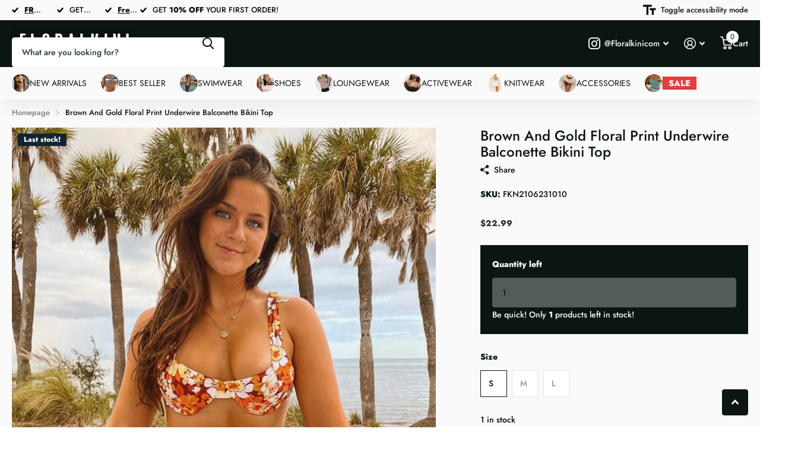

--- FILE ---
content_type: text/html; charset=utf-8
request_url: https://www.floralkini.com/products/fkn2106231010-brown-and-gold-floral-print-underwire-balconette-bikini-top
body_size: 72300
content:
<!doctype html>
<html
  lang="en"
  data-theme="xtra"
  dir="ltr"
  class="no-js "
>
  <head>
    <script>

(Function() {

var userLang = navigator.language || navigator.userLanguage;

userLang = userLang.toLowerCase();

if (userLang.includes('zh') || userLang.includes('hi')){
 window.location.href = '/pages/not-found';
}
})();
</script>

    <meta charset="utf-8">
    <meta http-equiv="x-ua-compatible" content="ie=edge">
    <title>
      Brown And Gold Floral Print Underwire Balconette Bikini Top
       &ndash; FloralKini
    </title><meta name="description" content="Floral print 70&#39;s inspired style Balconette top Underwire support Removable padding Adjustable shoulder straps"><meta name="theme-color" content="">
    <meta name="MobileOptimized" content="320">
    <meta name="HandheldFriendly" content="true">
    <meta
      name="viewport"
      content="width=device-width, initial-scale=1, minimum-scale=1, maximum-scale=5, viewport-fit=cover, shrink-to-fit=no"
    >
    <meta name="format-detection" content="telephone=no">
    <meta name="msapplication-config" content="//www.floralkini.com/cdn/shop/t/46/assets/browserconfig.xml?v=52024572095365081671760428968">
    <link rel="canonical" href="https://www.floralkini.com/products/fkn2106231010-brown-and-gold-floral-print-underwire-balconette-bikini-top">
    <link rel="preconnect" href="https://fonts.shopifycdn.com" crossorigin><link rel="preload" as="style" href="//www.floralkini.com/cdn/shop/t/46/assets/screen.css?v=99347756869468343791760428967">
    <link rel="preload" as="style" href="//www.floralkini.com/cdn/shop/t/46/assets/theme-xtra.css?v=93573482502964324901760428965">
    <link rel="preload" as="style" href="//www.floralkini.com/cdn/shop/t/46/assets/screen-settings.css?v=77148642329339226451763452551">
    
    <link rel="preload" as="font" href="//www.floralkini.com/cdn/fonts/jost/jost_n5.7c8497861ffd15f4e1284cd221f14658b0e95d61.woff2" type="font/woff2" crossorigin>
    <link rel="preload" as="font" href="//www.floralkini.com/cdn/fonts/jost/jost_n5.7c8497861ffd15f4e1284cd221f14658b0e95d61.woff2" type="font/woff2" crossorigin>
<link rel="preload" as="font" href="//www.floralkini.com/cdn/shop/t/46/assets/xtra.woff2?v=74598006880499421301760428966" crossorigin>
    <link href="//www.floralkini.com/cdn/shop/t/46/assets/screen.css?v=99347756869468343791760428967" rel="stylesheet" type="text/css" media="screen" />
    <link href="//www.floralkini.com/cdn/shop/t/46/assets/theme-xtra.css?v=93573482502964324901760428965" rel="stylesheet" type="text/css" media="screen" />
    <link href="//www.floralkini.com/cdn/shop/t/46/assets/screen-settings.css?v=77148642329339226451763452551" rel="stylesheet" type="text/css" media="screen" />
    <noscript><link rel="stylesheet" href="//www.floralkini.com/cdn/shop/t/46/assets/async-menu.css?v=13339532732330542601760428968"></noscript><link href="//www.floralkini.com/cdn/shop/t/46/assets/page-product.css?v=157979144432134278971760428965" rel="stylesheet" type="text/css" media="screen" />

<link rel="icon" href="//www.floralkini.com/cdn/shop/files/floralkini-icon_14d95dc6-c31c-4de5-b52b-671d9eb4fd13.png?crop=center&height=32&v=1669704248&width=32" type="image/png">
      <link rel="mask-icon" href="safari-pinned-tab.svg" color="#333333">
      <link rel="apple-touch-icon" href="apple-touch-icon.png"><script>
      document.documentElement.classList.remove('no-js');
      document.documentElement.classList.add('js');
    </script>
    <meta name="msapplication-config" content="//www.floralkini.com/cdn/shop/t/46/assets/browserconfig.xml?v=52024572095365081671760428968">
<meta property="og:title" content="Brown And Gold Floral Print Underwire Balconette Bikini Top">
<meta property="og:type" content="product">
<meta property="og:description" content="Floral print 70&#39;s inspired style Balconette top Underwire support Removable padding Adjustable shoulder straps">
<meta property="og:site_name" content="FloralKini">
<meta property="og:url" content="https://www.floralkini.com/products/fkn2106231010-brown-and-gold-floral-print-underwire-balconette-bikini-top">

  
  <meta property="product:price:amount" content="$22.99">
  <meta property="og:price:amount" content="$22.99">
  <meta property="og:price:currency" content="USD">
  <meta property="og:availability" content="instock" />

<meta property="og:image" content="//www.floralkini.com/cdn/shop/products/fkn2106231010-brown-and-gold-floral-print-underwire-balconette-bikini-top_8.jpg?crop=center&height=500&v=1740534903&width=600">

<meta name="twitter:title" content="Brown And Gold Floral Print Underwire Balconette Bikini Top">
<meta name="twitter:description" content="Floral print 70&#39;s inspired style Balconette top Underwire support Removable padding Adjustable shoulder straps">
<meta name="twitter:site" content="FloralKini">

  <meta name="twitter:card" content="//www.floralkini.com/cdn/shop/files/floralkini-logo-2.png?v=1741074695">

<meta property="twitter:image" content="//www.floralkini.com/cdn/shop/products/fkn2106231010-brown-and-gold-floral-print-underwire-balconette-bikini-top_8.jpg?crop=center&height=500&v=1740534903&width=600">
<script type="application/ld+json">
  [
      {
        "@context": "http://schema.org",
        "@type": "Product",
        "name": "Brown And Gold Floral Print Underwire Balconette Bikini Top",
        "url": "https://www.floralkini.com/products/fkn2106231010-brown-and-gold-floral-print-underwire-balconette-bikini-top","brand": { "@type": "Brand", "name": "FloralKini" },"description": "\nFloral print\n70\u0026#39;s inspired style\nBalconette top\nUnderwire support\nRemovable padding\nAdjustable shoulder straps\n","image": "//www.floralkini.com/cdn/shop/products/fkn2106231010-brown-and-gold-floral-print-underwire-balconette-bikini-top_8.jpg?crop=center&height=500&v=1740534903&width=600","gtin8": "","sku": "FKN2106231010","offers": {
          "@type": "Offer",
          "price": "22.99",
          "url": "https://www.floralkini.com/products/fkn2106231010-brown-and-gold-floral-print-underwire-balconette-bikini-top",
          "priceValidUntil": "2027-01-29",
          "priceCurrency": "USD",
            "availability": "https://schema.org/InStock",
            "inventoryLevel": "1"}
        
      },
    {
      "@context": "http://schema.org/",
      "@type": "Organization",
      "url": "https://www.floralkini.com/products/fkn2106231010-brown-and-gold-floral-print-underwire-balconette-bikini-top",
      "name": "FloralKini",
      "legalName": "FloralKini",
      "description": "Floral print 70&#39;s inspired style Balconette top Underwire support Removable padding Adjustable shoulder straps","logo": "//www.floralkini.com/cdn/shop/files/floralkini-logo-2.png?v=1741074695",
        "image": "//www.floralkini.com/cdn/shop/files/floralkini-logo-2.png?v=1741074695","contactPoint": {
        "@type": "ContactPoint",
        "contactType": "Customer service",
        "telephone": "(213) 293-6768‬"
      },
      "address": {
        "@type": "PostalAddress",
        "streetAddress": "18121 East Hampden Avenue, Unit C - 549",
        "addressLocality": "Aurora ",
        "postalCode": "80013",
        "addressCountry": "US"
      }
    },
    {
      "@context": "http://schema.org",
      "@type": "WebSite",
      "url": "https://www.floralkini.com/products/fkn2106231010-brown-and-gold-floral-print-underwire-balconette-bikini-top",
      "name": "FloralKini",
      "description": "Floral print 70&#39;s inspired style Balconette top Underwire support Removable padding Adjustable shoulder straps",
      "author": [
        {
          "@type": "Organization",
          "url": "https://www.someoneyouknow.online",
          "name": "Someoneyouknow",
          "address": {
            "@type": "PostalAddress",
            "streetAddress": "Wilhelminaplein 25",
            "addressLocality": "Eindhoven",
            "addressRegion": "NB",
            "postalCode": "5611 HG",
            "addressCountry": "NL"
          }
        }
      ]
    }
  ]
</script>

    <script>window.performance && window.performance.mark && window.performance.mark('shopify.content_for_header.start');</script><meta name="google-site-verification" content="_udpNFpRvFMF7QUu9Q2gdYCjm0O2_079aP1eSiw-D5U">
<meta id="shopify-digital-wallet" name="shopify-digital-wallet" content="/12579781/digital_wallets/dialog">
<meta name="shopify-checkout-api-token" content="ab753baeb2b805f2e3176447a926521e">
<meta id="in-context-paypal-metadata" data-shop-id="12579781" data-venmo-supported="true" data-environment="production" data-locale="en_US" data-paypal-v4="true" data-currency="USD">
<link rel="alternate" hreflang="x-default" href="https://www.floralkini.com/products/fkn2106231010-brown-and-gold-floral-print-underwire-balconette-bikini-top">
<link rel="alternate" hreflang="en" href="https://www.floralkini.com/products/fkn2106231010-brown-and-gold-floral-print-underwire-balconette-bikini-top">
<link rel="alternate" hreflang="en-AU" href="https://www.floralkini.com/en-au/products/fkn2106231010-brown-and-gold-floral-print-underwire-balconette-bikini-top">
<link rel="alternate" type="application/json+oembed" href="https://www.floralkini.com/products/fkn2106231010-brown-and-gold-floral-print-underwire-balconette-bikini-top.oembed">
<script async="async" src="/checkouts/internal/preloads.js?locale=en-US"></script>
<script id="shopify-features" type="application/json">{"accessToken":"ab753baeb2b805f2e3176447a926521e","betas":["rich-media-storefront-analytics"],"domain":"www.floralkini.com","predictiveSearch":true,"shopId":12579781,"locale":"en"}</script>
<script>var Shopify = Shopify || {};
Shopify.shop = "lili-wu.myshopify.com";
Shopify.locale = "en";
Shopify.currency = {"active":"USD","rate":"1.0"};
Shopify.country = "US";
Shopify.theme = {"name":"Xtra 6.2","id":145290526918,"schema_name":"Xtra","schema_version":"6.2.0","theme_store_id":1609,"role":"main"};
Shopify.theme.handle = "null";
Shopify.theme.style = {"id":null,"handle":null};
Shopify.cdnHost = "www.floralkini.com/cdn";
Shopify.routes = Shopify.routes || {};
Shopify.routes.root = "/";</script>
<script type="module">!function(o){(o.Shopify=o.Shopify||{}).modules=!0}(window);</script>
<script>!function(o){function n(){var o=[];function n(){o.push(Array.prototype.slice.apply(arguments))}return n.q=o,n}var t=o.Shopify=o.Shopify||{};t.loadFeatures=n(),t.autoloadFeatures=n()}(window);</script>
<script id="shop-js-analytics" type="application/json">{"pageType":"product"}</script>
<script defer="defer" async type="module" src="//www.floralkini.com/cdn/shopifycloud/shop-js/modules/v2/client.init-shop-cart-sync_BN7fPSNr.en.esm.js"></script>
<script defer="defer" async type="module" src="//www.floralkini.com/cdn/shopifycloud/shop-js/modules/v2/chunk.common_Cbph3Kss.esm.js"></script>
<script defer="defer" async type="module" src="//www.floralkini.com/cdn/shopifycloud/shop-js/modules/v2/chunk.modal_DKumMAJ1.esm.js"></script>
<script type="module">
  await import("//www.floralkini.com/cdn/shopifycloud/shop-js/modules/v2/client.init-shop-cart-sync_BN7fPSNr.en.esm.js");
await import("//www.floralkini.com/cdn/shopifycloud/shop-js/modules/v2/chunk.common_Cbph3Kss.esm.js");
await import("//www.floralkini.com/cdn/shopifycloud/shop-js/modules/v2/chunk.modal_DKumMAJ1.esm.js");

  window.Shopify.SignInWithShop?.initShopCartSync?.({"fedCMEnabled":true,"windoidEnabled":true});

</script>
<script>(function() {
  var isLoaded = false;
  function asyncLoad() {
    if (isLoaded) return;
    isLoaded = true;
    var urls = ["https:\/\/static.shareasale.com\/json\/shopify\/shareasale-tracking.js?sasmid=75997\u0026ssmtid=62479\u0026shop=lili-wu.myshopify.com","https:\/\/adtool-public-prod-1302967645.cos.ap-hongkong.myqcloud.com\/adtool-web-script\/v1\/2097125740330948\/I0v2wGmQnkxEQiGfqPwOjD7sfosrXtGyBz8682hdgltSYpcR8iYj9CbRz2bgxTikxM8BgaaQR3G4FNr8-f9Rsg\/script.js?shop=lili-wu.myshopify.com"];
    for (var i = 0; i < urls.length; i++) {
      var s = document.createElement('script');
      s.type = 'text/javascript';
      s.async = true;
      s.src = urls[i];
      var x = document.getElementsByTagName('script')[0];
      x.parentNode.insertBefore(s, x);
    }
  };
  if(window.attachEvent) {
    window.attachEvent('onload', asyncLoad);
  } else {
    window.addEventListener('load', asyncLoad, false);
  }
})();</script>
<script id="__st">var __st={"a":12579781,"offset":-28800,"reqid":"8ff9ffd8-5515-4fb4-85c0-8e962bca9696-1769737189","pageurl":"www.floralkini.com\/products\/fkn2106231010-brown-and-gold-floral-print-underwire-balconette-bikini-top","u":"ff92ae61861b","p":"product","rtyp":"product","rid":6750283989190};</script>
<script>window.ShopifyPaypalV4VisibilityTracking = true;</script>
<script id="captcha-bootstrap">!function(){'use strict';const t='contact',e='account',n='new_comment',o=[[t,t],['blogs',n],['comments',n],[t,'customer']],c=[[e,'customer_login'],[e,'guest_login'],[e,'recover_customer_password'],[e,'create_customer']],r=t=>t.map((([t,e])=>`form[action*='/${t}']:not([data-nocaptcha='true']) input[name='form_type'][value='${e}']`)).join(','),a=t=>()=>t?[...document.querySelectorAll(t)].map((t=>t.form)):[];function s(){const t=[...o],e=r(t);return a(e)}const i='password',u='form_key',d=['recaptcha-v3-token','g-recaptcha-response','h-captcha-response',i],f=()=>{try{return window.sessionStorage}catch{return}},m='__shopify_v',_=t=>t.elements[u];function p(t,e,n=!1){try{const o=window.sessionStorage,c=JSON.parse(o.getItem(e)),{data:r}=function(t){const{data:e,action:n}=t;return t[m]||n?{data:e,action:n}:{data:t,action:n}}(c);for(const[e,n]of Object.entries(r))t.elements[e]&&(t.elements[e].value=n);n&&o.removeItem(e)}catch(o){console.error('form repopulation failed',{error:o})}}const l='form_type',E='cptcha';function T(t){t.dataset[E]=!0}const w=window,h=w.document,L='Shopify',v='ce_forms',y='captcha';let A=!1;((t,e)=>{const n=(g='f06e6c50-85a8-45c8-87d0-21a2b65856fe',I='https://cdn.shopify.com/shopifycloud/storefront-forms-hcaptcha/ce_storefront_forms_captcha_hcaptcha.v1.5.2.iife.js',D={infoText:'Protected by hCaptcha',privacyText:'Privacy',termsText:'Terms'},(t,e,n)=>{const o=w[L][v],c=o.bindForm;if(c)return c(t,g,e,D).then(n);var r;o.q.push([[t,g,e,D],n]),r=I,A||(h.body.append(Object.assign(h.createElement('script'),{id:'captcha-provider',async:!0,src:r})),A=!0)});var g,I,D;w[L]=w[L]||{},w[L][v]=w[L][v]||{},w[L][v].q=[],w[L][y]=w[L][y]||{},w[L][y].protect=function(t,e){n(t,void 0,e),T(t)},Object.freeze(w[L][y]),function(t,e,n,w,h,L){const[v,y,A,g]=function(t,e,n){const i=e?o:[],u=t?c:[],d=[...i,...u],f=r(d),m=r(i),_=r(d.filter((([t,e])=>n.includes(e))));return[a(f),a(m),a(_),s()]}(w,h,L),I=t=>{const e=t.target;return e instanceof HTMLFormElement?e:e&&e.form},D=t=>v().includes(t);t.addEventListener('submit',(t=>{const e=I(t);if(!e)return;const n=D(e)&&!e.dataset.hcaptchaBound&&!e.dataset.recaptchaBound,o=_(e),c=g().includes(e)&&(!o||!o.value);(n||c)&&t.preventDefault(),c&&!n&&(function(t){try{if(!f())return;!function(t){const e=f();if(!e)return;const n=_(t);if(!n)return;const o=n.value;o&&e.removeItem(o)}(t);const e=Array.from(Array(32),(()=>Math.random().toString(36)[2])).join('');!function(t,e){_(t)||t.append(Object.assign(document.createElement('input'),{type:'hidden',name:u})),t.elements[u].value=e}(t,e),function(t,e){const n=f();if(!n)return;const o=[...t.querySelectorAll(`input[type='${i}']`)].map((({name:t})=>t)),c=[...d,...o],r={};for(const[a,s]of new FormData(t).entries())c.includes(a)||(r[a]=s);n.setItem(e,JSON.stringify({[m]:1,action:t.action,data:r}))}(t,e)}catch(e){console.error('failed to persist form',e)}}(e),e.submit())}));const S=(t,e)=>{t&&!t.dataset[E]&&(n(t,e.some((e=>e===t))),T(t))};for(const o of['focusin','change'])t.addEventListener(o,(t=>{const e=I(t);D(e)&&S(e,y())}));const B=e.get('form_key'),M=e.get(l),P=B&&M;t.addEventListener('DOMContentLoaded',(()=>{const t=y();if(P)for(const e of t)e.elements[l].value===M&&p(e,B);[...new Set([...A(),...v().filter((t=>'true'===t.dataset.shopifyCaptcha))])].forEach((e=>S(e,t)))}))}(h,new URLSearchParams(w.location.search),n,t,e,['guest_login'])})(!0,!0)}();</script>
<script integrity="sha256-4kQ18oKyAcykRKYeNunJcIwy7WH5gtpwJnB7kiuLZ1E=" data-source-attribution="shopify.loadfeatures" defer="defer" src="//www.floralkini.com/cdn/shopifycloud/storefront/assets/storefront/load_feature-a0a9edcb.js" crossorigin="anonymous"></script>
<script data-source-attribution="shopify.dynamic_checkout.dynamic.init">var Shopify=Shopify||{};Shopify.PaymentButton=Shopify.PaymentButton||{isStorefrontPortableWallets:!0,init:function(){window.Shopify.PaymentButton.init=function(){};var t=document.createElement("script");t.src="https://www.floralkini.com/cdn/shopifycloud/portable-wallets/latest/portable-wallets.en.js",t.type="module",document.head.appendChild(t)}};
</script>
<script data-source-attribution="shopify.dynamic_checkout.buyer_consent">
  function portableWalletsHideBuyerConsent(e){var t=document.getElementById("shopify-buyer-consent"),n=document.getElementById("shopify-subscription-policy-button");t&&n&&(t.classList.add("hidden"),t.setAttribute("aria-hidden","true"),n.removeEventListener("click",e))}function portableWalletsShowBuyerConsent(e){var t=document.getElementById("shopify-buyer-consent"),n=document.getElementById("shopify-subscription-policy-button");t&&n&&(t.classList.remove("hidden"),t.removeAttribute("aria-hidden"),n.addEventListener("click",e))}window.Shopify?.PaymentButton&&(window.Shopify.PaymentButton.hideBuyerConsent=portableWalletsHideBuyerConsent,window.Shopify.PaymentButton.showBuyerConsent=portableWalletsShowBuyerConsent);
</script>
<script>
  function portableWalletsCleanup(e){e&&e.src&&console.error("Failed to load portable wallets script "+e.src);var t=document.querySelectorAll("shopify-accelerated-checkout .shopify-payment-button__skeleton, shopify-accelerated-checkout-cart .wallet-cart-button__skeleton"),e=document.getElementById("shopify-buyer-consent");for(let e=0;e<t.length;e++)t[e].remove();e&&e.remove()}function portableWalletsNotLoadedAsModule(e){e instanceof ErrorEvent&&"string"==typeof e.message&&e.message.includes("import.meta")&&"string"==typeof e.filename&&e.filename.includes("portable-wallets")&&(window.removeEventListener("error",portableWalletsNotLoadedAsModule),window.Shopify.PaymentButton.failedToLoad=e,"loading"===document.readyState?document.addEventListener("DOMContentLoaded",window.Shopify.PaymentButton.init):window.Shopify.PaymentButton.init())}window.addEventListener("error",portableWalletsNotLoadedAsModule);
</script>

<script type="module" src="https://www.floralkini.com/cdn/shopifycloud/portable-wallets/latest/portable-wallets.en.js" onError="portableWalletsCleanup(this)" crossorigin="anonymous"></script>
<script nomodule>
  document.addEventListener("DOMContentLoaded", portableWalletsCleanup);
</script>

<link id="shopify-accelerated-checkout-styles" rel="stylesheet" media="screen" href="https://www.floralkini.com/cdn/shopifycloud/portable-wallets/latest/accelerated-checkout-backwards-compat.css" crossorigin="anonymous">
<style id="shopify-accelerated-checkout-cart">
        #shopify-buyer-consent {
  margin-top: 1em;
  display: inline-block;
  width: 100%;
}

#shopify-buyer-consent.hidden {
  display: none;
}

#shopify-subscription-policy-button {
  background: none;
  border: none;
  padding: 0;
  text-decoration: underline;
  font-size: inherit;
  cursor: pointer;
}

#shopify-subscription-policy-button::before {
  box-shadow: none;
}

      </style>

<script>window.performance && window.performance.mark && window.performance.mark('shopify.content_for_header.end');</script>
    
    <style data-shopify>
      :root {
      	--scheme-1:                      #ffffff;
      	--scheme-1_solid:                #ffffff;
      	--scheme-1_bg:                   var(--scheme-1);
      	--scheme-1_bg_dark:              var(--scheme-1_bg);
      	--scheme-1_bg_var:               var(--scheme-1_bg_dark);
      	--scheme-1_bg_secondary:         #f4f4f4;
      	--scheme-1_fg:                   #0b1613;
      	--scheme-1_fg_sat:               #c0dfd7;
      	--scheme-1_title:                #000000;
      	--scheme-1_title_solid:          #000000;

      	--scheme-1_primary_btn_bg:       #000096;
      	--scheme-1_primary_btn_bg_dark:  #000072;
      	--scheme-1_primary_btn_fg:       #ffffff;
      	--scheme-1_secondary_btn_bg:     #fbea61;
      	--scheme-1_secondary_btn_bg_dark:#fae53e;
      	--scheme-1_secondary_btn_fg:     #000000;
      	--scheme-1_tertiary_btn_bg:      #378cde;
      	--scheme-1_tertiary_btn_bg_dark: #227acf;
      	--scheme-1_tertiary_btn_fg:      #ffffff;
      	--scheme-1_btn_bg:       		var(--scheme-1_primary_btn_bg);
      	--scheme-1_btn_bg_dark:  		var(--scheme-1_primary_btn_bg_dark);
      	--scheme-1_btn_fg:       		var(--scheme-1_primary_btn_fg);
      	--scheme-1_bd:                   #ecedec;
      	--scheme-1_input_bg:             #ffffff;
      	--scheme-1_input_fg:             #0b1613;
      	--scheme-1_input_pl:             #1c3830;
      	--scheme-1_accent:               #f0702c;
      	--scheme-1_accent_gradient:      linear-gradient(320deg, rgba(232, 74, 147, 1) 4%, rgba(239, 179, 76, 1) 100%);
      	
      	--scheme-1_fg_brightness: 0; 
      	
      	}
      	[class*="palette-scheme-1"] select,
      	[class*="palette-scheme-1"] .bv_atual,
      	#root #content [class*="palette-scheme-1"] .f8sr select {
      	background-image: url("data:image/svg+xml,%3Csvg xmlns='http://www.w3.org/2000/svg' xml:space='preserve' style='enable-background:new 0 0 12.7 7.7' viewBox='0 0 12.7 7.7' fill='%230b1613'%3E%3Cpath d='M.3.2c.4-.3.9-.3 1.2.1l4.7 5.3 5-5.3c.3-.3.9-.4 1.2 0 .3.3.4.9 0 1.2l-5.7 6c-.1.1-.3.2-.5.2s-.5-.1-.6-.3l-5.3-6C-.1 1.1-.1.5.3.2z'/%3E%3C/svg%3E");
      	}
      	
      	
      	[class*="palette-scheme-1"] select:focus,
      	#root #content [class*="palette-scheme-1"] .f8sr select:focus {
      	background-image: url("data:image/svg+xml,%3Csvg xmlns='http://www.w3.org/2000/svg' xml:space='preserve' style='enable-background:new 0 0 12.7 7.7' viewBox='0 0 12.7 7.7' fill='%230b1613'%3E%3Cpath d='M12.4 7.5c-.4.3-.9.3-1.2-.1L6.5 2.1l-5 5.3c-.3.3-.9.4-1.2 0-.3-.3-.4-.9 0-1.2L6 .2c.1-.1.3-.2.5-.2.3 0 .5.1.6.3l5.3 6c.4.3.4.9 0 1.2z'/%3E%3C/svg%3E");
      	}
      	[class*="palette-scheme-1"], [data-active-content*="scheme-1"] {
      	--primary_bg:             var(--scheme-1_bg);
      	--bg_secondary:           var(--scheme-1_bg_secondary);
      	--primary_text:           var(--scheme-1_fg);
      	--primary_text_h:         var(--scheme-1_title);
      	--headings_text:          var(--primary_text_h);
      	--headings_text_solid:    var(--scheme-1_title_solid);
      	--primary_bg_btn:         var(--scheme-1_primary_btn_bg);
      	--primary_bg_btn_dark:    var(--scheme-1_primary_btn_bg_dark);
      	--primary_btn_text:       var(--scheme-1_primary_btn_fg);
      	--secondary_bg_btn:       var(--scheme-1_secondary_btn_bg);
      	--secondary_bg_btn_dark:  var(--scheme-1_secondary_btn_bg_dark);
      	--secondary_btn_text:     var(--scheme-1_secondary_btn_fg);
      	--tertiary_bg_btn:        var(--scheme-1_tertiary_btn_bg);
      	--tertiary_bg_btn_dark:   var(--scheme-1_tertiary_btn_bg_dark);
      	--tertiary_btn_text:      var(--scheme-1_tertiary_btn_fg);
      	--custom_input_bg:        var(--scheme-1_input_bg);
      	--custom_input_fg:        var(--scheme-1_input_fg);
      	--custom_input_pl:        var(--scheme-1_input_pl);
      	--custom_input_bd:        var(--scheme-1_bd);
      	--custom_bd:              var(--custom_input_bd);
      	--secondary_bg: 		  var(--primary_bg_btn);
      	--accent:                 var(--scheme-1_accent);
      	--accent_gradient:        var(--scheme-1_accent_gradient);
      	--primary_text_brightness:var(--scheme-1_fg_brightness);
      	}
      	
      :root {
      	--scheme-2:                      #0b1613;
      	--scheme-2_solid:                #0b1613;
      	--scheme-2_bg:                   var(--scheme-2);
      	--scheme-2_bg_dark:              #080f0d;
      	--scheme-2_bg_var:               var(--scheme-2_bg_dark);
      	--scheme-2_bg_secondary:         #8a8a9e;
      	--scheme-2_fg:                   #ffffff;
      	--scheme-2_fg_sat:               #ffffff;
      	--scheme-2_title:                #ffffff;
      	--scheme-2_title_solid:          #ffffff;

      	--scheme-2_primary_btn_bg:       #ffffff;
      	--scheme-2_primary_btn_bg_dark:  #ededed;
      	--scheme-2_primary_btn_fg:       #0b1613;
      	--scheme-2_secondary_btn_bg:     #e93d3d;
      	--scheme-2_secondary_btn_bg_dark:#e51d1d;
      	--scheme-2_secondary_btn_fg:     #000000;
      	--scheme-2_tertiary_btn_bg:      #000000;
      	--scheme-2_tertiary_btn_bg_dark: #000000;
      	--scheme-2_tertiary_btn_fg:      #ffffff;
      	--scheme-2_btn_bg:       		var(--scheme-2_primary_btn_bg);
      	--scheme-2_btn_bg_dark:  		var(--scheme-2_primary_btn_bg_dark);
      	--scheme-2_btn_fg:       		var(--scheme-2_primary_btn_fg);
      	--scheme-2_bd:                   #fafafa;
      	--scheme-2_input_bg:             #ffffff;
      	--scheme-2_input_fg:             #0b1613;
      	--scheme-2_input_pl:             #1c3830;
      	--scheme-2_accent:               #e93d3d;
      	--scheme-2_accent_gradient:      #e93d3d;
      	
      	--scheme-2_fg_brightness: 1; 
      	
      	}
      	[class*="palette-scheme-2"] select,
      	[class*="palette-scheme-2"] .bv_atual,
      	#root #content [class*="palette-scheme-2"] .f8sr select {
      	background-image: url("data:image/svg+xml,%3Csvg xmlns='http://www.w3.org/2000/svg' xml:space='preserve' style='enable-background:new 0 0 12.7 7.7' viewBox='0 0 12.7 7.7' fill='%230b1613'%3E%3Cpath d='M.3.2c.4-.3.9-.3 1.2.1l4.7 5.3 5-5.3c.3-.3.9-.4 1.2 0 .3.3.4.9 0 1.2l-5.7 6c-.1.1-.3.2-.5.2s-.5-.1-.6-.3l-5.3-6C-.1 1.1-.1.5.3.2z'/%3E%3C/svg%3E");
      	}
      	
      	
      	[class*="palette-scheme-2"] select:focus,
      	#root #content [class*="palette-scheme-2"] .f8sr select:focus {
      	background-image: url("data:image/svg+xml,%3Csvg xmlns='http://www.w3.org/2000/svg' xml:space='preserve' style='enable-background:new 0 0 12.7 7.7' viewBox='0 0 12.7 7.7' fill='%230b1613'%3E%3Cpath d='M12.4 7.5c-.4.3-.9.3-1.2-.1L6.5 2.1l-5 5.3c-.3.3-.9.4-1.2 0-.3-.3-.4-.9 0-1.2L6 .2c.1-.1.3-.2.5-.2.3 0 .5.1.6.3l5.3 6c.4.3.4.9 0 1.2z'/%3E%3C/svg%3E");
      	}
      	[class*="palette-scheme-2"], [data-active-content*="scheme-2"] {
      	--primary_bg:             var(--scheme-2_bg);
      	--bg_secondary:           var(--scheme-2_bg_secondary);
      	--primary_text:           var(--scheme-2_fg);
      	--primary_text_h:         var(--scheme-2_title);
      	--headings_text:          var(--primary_text_h);
      	--headings_text_solid:    var(--scheme-2_title_solid);
      	--primary_bg_btn:         var(--scheme-2_primary_btn_bg);
      	--primary_bg_btn_dark:    var(--scheme-2_primary_btn_bg_dark);
      	--primary_btn_text:       var(--scheme-2_primary_btn_fg);
      	--secondary_bg_btn:       var(--scheme-2_secondary_btn_bg);
      	--secondary_bg_btn_dark:  var(--scheme-2_secondary_btn_bg_dark);
      	--secondary_btn_text:     var(--scheme-2_secondary_btn_fg);
      	--tertiary_bg_btn:        var(--scheme-2_tertiary_btn_bg);
      	--tertiary_bg_btn_dark:   var(--scheme-2_tertiary_btn_bg_dark);
      	--tertiary_btn_text:      var(--scheme-2_tertiary_btn_fg);
      	--custom_input_bg:        var(--scheme-2_input_bg);
      	--custom_input_fg:        var(--scheme-2_input_fg);
      	--custom_input_pl:        var(--scheme-2_input_pl);
      	--custom_input_bd:        var(--scheme-2_bd);
      	--custom_bd:              var(--custom_input_bd);
      	--secondary_bg: 		  var(--primary_bg_btn);
      	--accent:                 var(--scheme-2_accent);
      	--accent_gradient:        var(--scheme-2_accent_gradient);
      	--primary_text_brightness:var(--scheme-2_fg_brightness);
      	}
      	
      :root {
      	--scheme-3:                      #fafafa;
      	--scheme-3_solid:                #fafafa;
      	--scheme-3_bg:                   var(--scheme-3);
      	--scheme-3_bg_dark:              #f5f5f5;
      	--scheme-3_bg_var:               var(--scheme-3_bg_dark);
      	--scheme-3_bg_secondary:         #ffffff;
      	--scheme-3_fg:                   #0b1613;
      	--scheme-3_fg_sat:               #c0dfd7;
      	--scheme-3_title:                #0b1613;
      	--scheme-3_title_solid:          #0b1613;

      	--scheme-3_primary_btn_bg:       #0b1613;
      	--scheme-3_primary_btn_bg_dark:  #000000;
      	--scheme-3_primary_btn_fg:       #ffffff;
      	--scheme-3_secondary_btn_bg:     #f0702c;
      	--scheme-3_secondary_btn_bg_dark:#e85b10;
      	--scheme-3_secondary_btn_fg:     #ffffff;
      	--scheme-3_tertiary_btn_bg:      #378cde;
      	--scheme-3_tertiary_btn_bg_dark: #227acf;
      	--scheme-3_tertiary_btn_fg:      #ffffff;
      	--scheme-3_btn_bg:       		var(--scheme-3_primary_btn_bg);
      	--scheme-3_btn_bg_dark:  		var(--scheme-3_primary_btn_bg_dark);
      	--scheme-3_btn_fg:       		var(--scheme-3_primary_btn_fg);
      	--scheme-3_bd:                   #e5e5e5;
      	--scheme-3_input_bg:             #ffffff;
      	--scheme-3_input_fg:             #0b1613;
      	--scheme-3_input_pl:             #1c3830;
      	--scheme-3_accent:               #f0702c;
      	--scheme-3_accent_gradient:      #f0702c;
      	
      	--scheme-3_fg_brightness: 0; 
      	
      		--primary_text_rgba:  				rgb(11, 22, 19);
      		--body_bg:            				var(--scheme-3_bg);
      	
      	}select, .bv_atual, #root #content .f8sr select,
      	[class*="palette-scheme-3"] select,
      	[class*="palette-scheme-3"] .bv_atual,
      	#root #content [class*="palette-scheme-3"] .f8sr select {
      	background-image: url("data:image/svg+xml,%3Csvg xmlns='http://www.w3.org/2000/svg' xml:space='preserve' style='enable-background:new 0 0 12.7 7.7' viewBox='0 0 12.7 7.7' fill='%230b1613'%3E%3Cpath d='M.3.2c.4-.3.9-.3 1.2.1l4.7 5.3 5-5.3c.3-.3.9-.4 1.2 0 .3.3.4.9 0 1.2l-5.7 6c-.1.1-.3.2-.5.2s-.5-.1-.6-.3l-5.3-6C-.1 1.1-.1.5.3.2z'/%3E%3C/svg%3E");
      	}
      	
      		#root input[type="date"], #root .datepicker-input { background-image: url("data:image/svg+xml,%3Csvg xmlns='http://www.w3.org/2000/svg' xml:space='preserve' style='enable-background:new 0 0 14 16' viewBox='0 0 14 16' fill='%230b1613'%3E%3Cpath d='M12.3 2H11V.8c0-.5-.3-.8-.7-.8s-.8.3-.8.8V2h-5V.8c0-.5-.3-.8-.7-.8S3 .3 3 .8V2H1.8C.8 2 0 2.8 0 3.8v10.5c0 1 .8 1.8 1.8 1.8h10.5c1 0 1.8-.8 1.8-1.8V3.8c-.1-1-.9-1.8-1.8-1.8zm.2 12.3c0 .1-.1.3-.3.3H1.8c-.1 0-.3-.1-.3-.3V7.5h11v6.8zm0-8.3h-11V3.8c0-.1.1-.3.3-.3h10.5c.1 0 .3.1.3.3V6z'/%3E%3C/svg%3E"); }
      	
      	select:focus, #root #content .f8sr select:focus,
      	[class*="palette-scheme-3"] select:focus,
      	#root #content [class*="palette-scheme-3"] .f8sr select:focus {
      	background-image: url("data:image/svg+xml,%3Csvg xmlns='http://www.w3.org/2000/svg' xml:space='preserve' style='enable-background:new 0 0 12.7 7.7' viewBox='0 0 12.7 7.7' fill='%230b1613'%3E%3Cpath d='M12.4 7.5c-.4.3-.9.3-1.2-.1L6.5 2.1l-5 5.3c-.3.3-.9.4-1.2 0-.3-.3-.4-.9 0-1.2L6 .2c.1-.1.3-.2.5-.2.3 0 .5.1.6.3l5.3 6c.4.3.4.9 0 1.2z'/%3E%3C/svg%3E");
      	}
      	:root, [class*="palette-scheme-3"], [data-active-content*="scheme-3"] {
      	--primary_bg:             var(--scheme-3_bg);
      	--bg_secondary:           var(--scheme-3_bg_secondary);
      	--primary_text:           var(--scheme-3_fg);
      	--primary_text_h:         var(--scheme-3_title);
      	--headings_text:          var(--primary_text_h);
      	--headings_text_solid:    var(--scheme-3_title_solid);
      	--primary_bg_btn:         var(--scheme-3_primary_btn_bg);
      	--primary_bg_btn_dark:    var(--scheme-3_primary_btn_bg_dark);
      	--primary_btn_text:       var(--scheme-3_primary_btn_fg);
      	--secondary_bg_btn:       var(--scheme-3_secondary_btn_bg);
      	--secondary_bg_btn_dark:  var(--scheme-3_secondary_btn_bg_dark);
      	--secondary_btn_text:     var(--scheme-3_secondary_btn_fg);
      	--tertiary_bg_btn:        var(--scheme-3_tertiary_btn_bg);
      	--tertiary_bg_btn_dark:   var(--scheme-3_tertiary_btn_bg_dark);
      	--tertiary_btn_text:      var(--scheme-3_tertiary_btn_fg);
      	--custom_input_bg:        var(--scheme-3_input_bg);
      	--custom_input_fg:        var(--scheme-3_input_fg);
      	--custom_input_pl:        var(--scheme-3_input_pl);
      	--custom_input_bd:        var(--scheme-3_bd);
      	--custom_bd:              var(--custom_input_bd);
      	--secondary_bg: 		  var(--primary_bg_btn);
      	--accent:                 var(--scheme-3_accent);
      	--accent_gradient:        var(--scheme-3_accent_gradient);
      	--primary_text_brightness:var(--scheme-3_fg_brightness);
      	}
      	
      :root {
      	--scheme-4:                      #000096;
      	--scheme-4_solid:                #000096;
      	--scheme-4_bg:                   var(--scheme-4);
      	--scheme-4_bg_dark:              #00008c;
      	--scheme-4_bg_var:               var(--scheme-4_bg_dark);
      	--scheme-4_bg_secondary:         #f4f4f4;
      	--scheme-4_fg:                   #ffffff;
      	--scheme-4_fg_sat:               #ffffff;
      	--scheme-4_title:                #ffffff;
      	--scheme-4_title_solid:          #ffffff;

      	--scheme-4_primary_btn_bg:       #fbea61;
      	--scheme-4_primary_btn_bg_dark:  #fae53e;
      	--scheme-4_primary_btn_fg:       #000000;
      	--scheme-4_secondary_btn_bg:     #ffffff;
      	--scheme-4_secondary_btn_bg_dark:#ededed;
      	--scheme-4_secondary_btn_fg:     #0b1613;
      	--scheme-4_tertiary_btn_bg:      #ffffff;
      	--scheme-4_tertiary_btn_bg_dark: #ededed;
      	--scheme-4_tertiary_btn_fg:      #0b1613;
      	--scheme-4_btn_bg:       		var(--scheme-4_primary_btn_bg);
      	--scheme-4_btn_bg_dark:  		var(--scheme-4_primary_btn_bg_dark);
      	--scheme-4_btn_fg:       		var(--scheme-4_primary_btn_fg);
      	--scheme-4_bd:                   #fafafa;
      	--scheme-4_input_bg:             #ffffff;
      	--scheme-4_input_fg:             #0b1613;
      	--scheme-4_input_pl:             #1c3830;
      	--scheme-4_accent:               #f0702c;
      	--scheme-4_accent_gradient:      #f0702c;
      	
      	--scheme-4_fg_brightness: 1; 
      	
      	}
      	[class*="palette-scheme-4"] select,
      	[class*="palette-scheme-4"] .bv_atual,
      	#root #content [class*="palette-scheme-4"] .f8sr select {
      	background-image: url("data:image/svg+xml,%3Csvg xmlns='http://www.w3.org/2000/svg' xml:space='preserve' style='enable-background:new 0 0 12.7 7.7' viewBox='0 0 12.7 7.7' fill='%230b1613'%3E%3Cpath d='M.3.2c.4-.3.9-.3 1.2.1l4.7 5.3 5-5.3c.3-.3.9-.4 1.2 0 .3.3.4.9 0 1.2l-5.7 6c-.1.1-.3.2-.5.2s-.5-.1-.6-.3l-5.3-6C-.1 1.1-.1.5.3.2z'/%3E%3C/svg%3E");
      	}
      	
      	
      	[class*="palette-scheme-4"] select:focus,
      	#root #content [class*="palette-scheme-4"] .f8sr select:focus {
      	background-image: url("data:image/svg+xml,%3Csvg xmlns='http://www.w3.org/2000/svg' xml:space='preserve' style='enable-background:new 0 0 12.7 7.7' viewBox='0 0 12.7 7.7' fill='%230b1613'%3E%3Cpath d='M12.4 7.5c-.4.3-.9.3-1.2-.1L6.5 2.1l-5 5.3c-.3.3-.9.4-1.2 0-.3-.3-.4-.9 0-1.2L6 .2c.1-.1.3-.2.5-.2.3 0 .5.1.6.3l5.3 6c.4.3.4.9 0 1.2z'/%3E%3C/svg%3E");
      	}
      	[class*="palette-scheme-4"], [data-active-content*="scheme-4"] {
      	--primary_bg:             var(--scheme-4_bg);
      	--bg_secondary:           var(--scheme-4_bg_secondary);
      	--primary_text:           var(--scheme-4_fg);
      	--primary_text_h:         var(--scheme-4_title);
      	--headings_text:          var(--primary_text_h);
      	--headings_text_solid:    var(--scheme-4_title_solid);
      	--primary_bg_btn:         var(--scheme-4_primary_btn_bg);
      	--primary_bg_btn_dark:    var(--scheme-4_primary_btn_bg_dark);
      	--primary_btn_text:       var(--scheme-4_primary_btn_fg);
      	--secondary_bg_btn:       var(--scheme-4_secondary_btn_bg);
      	--secondary_bg_btn_dark:  var(--scheme-4_secondary_btn_bg_dark);
      	--secondary_btn_text:     var(--scheme-4_secondary_btn_fg);
      	--tertiary_bg_btn:        var(--scheme-4_tertiary_btn_bg);
      	--tertiary_bg_btn_dark:   var(--scheme-4_tertiary_btn_bg_dark);
      	--tertiary_btn_text:      var(--scheme-4_tertiary_btn_fg);
      	--custom_input_bg:        var(--scheme-4_input_bg);
      	--custom_input_fg:        var(--scheme-4_input_fg);
      	--custom_input_pl:        var(--scheme-4_input_pl);
      	--custom_input_bd:        var(--scheme-4_bd);
      	--custom_bd:              var(--custom_input_bd);
      	--secondary_bg: 		  var(--primary_bg_btn);
      	--accent:                 var(--scheme-4_accent);
      	--accent_gradient:        var(--scheme-4_accent_gradient);
      	--primary_text_brightness:var(--scheme-4_fg_brightness);
      	}
      	
      :root {
      	--scheme-5:                      #0b1613;
      	--scheme-5_solid:                #0b1613;
      	--scheme-5_bg:                   var(--scheme-5);
      	--scheme-5_bg_dark:              #080f0d;
      	--scheme-5_bg_var:               var(--scheme-5_bg_dark);
      	--scheme-5_bg_secondary:         #ffffff;
      	--scheme-5_fg:                   #ffffff;
      	--scheme-5_fg_sat:               #ffffff;
      	--scheme-5_title:                #ffffff;
      	--scheme-5_title_solid:          #ffffff;

      	--scheme-5_primary_btn_bg:       #ffffff;
      	--scheme-5_primary_btn_bg_dark:  #ededed;
      	--scheme-5_primary_btn_fg:       #0b1613;
      	--scheme-5_secondary_btn_bg:     #0b1613;
      	--scheme-5_secondary_btn_bg_dark:#000000;
      	--scheme-5_secondary_btn_fg:     #ffffff;
      	--scheme-5_tertiary_btn_bg:      #378cde;
      	--scheme-5_tertiary_btn_bg_dark: #227acf;
      	--scheme-5_tertiary_btn_fg:      #ffffff;
      	--scheme-5_btn_bg:       		var(--scheme-5_primary_btn_bg);
      	--scheme-5_btn_bg_dark:  		var(--scheme-5_primary_btn_bg_dark);
      	--scheme-5_btn_fg:       		var(--scheme-5_primary_btn_fg);
      	--scheme-5_bd:                   #fafafa;
      	--scheme-5_input_bg:             #ffffff;
      	--scheme-5_input_fg:             #0b1613;
      	--scheme-5_input_pl:             #1c3830;
      	--scheme-5_accent:               #ffffff;
      	--scheme-5_accent_gradient:      #ffffff;
      	
      	--scheme-5_fg_brightness: 1; 
      	
      	}
      	[class*="palette-scheme-5"] select,
      	[class*="palette-scheme-5"] .bv_atual,
      	#root #content [class*="palette-scheme-5"] .f8sr select {
      	background-image: url("data:image/svg+xml,%3Csvg xmlns='http://www.w3.org/2000/svg' xml:space='preserve' style='enable-background:new 0 0 12.7 7.7' viewBox='0 0 12.7 7.7' fill='%230b1613'%3E%3Cpath d='M.3.2c.4-.3.9-.3 1.2.1l4.7 5.3 5-5.3c.3-.3.9-.4 1.2 0 .3.3.4.9 0 1.2l-5.7 6c-.1.1-.3.2-.5.2s-.5-.1-.6-.3l-5.3-6C-.1 1.1-.1.5.3.2z'/%3E%3C/svg%3E");
      	}
      	
      	
      	[class*="palette-scheme-5"] select:focus,
      	#root #content [class*="palette-scheme-5"] .f8sr select:focus {
      	background-image: url("data:image/svg+xml,%3Csvg xmlns='http://www.w3.org/2000/svg' xml:space='preserve' style='enable-background:new 0 0 12.7 7.7' viewBox='0 0 12.7 7.7' fill='%230b1613'%3E%3Cpath d='M12.4 7.5c-.4.3-.9.3-1.2-.1L6.5 2.1l-5 5.3c-.3.3-.9.4-1.2 0-.3-.3-.4-.9 0-1.2L6 .2c.1-.1.3-.2.5-.2.3 0 .5.1.6.3l5.3 6c.4.3.4.9 0 1.2z'/%3E%3C/svg%3E");
      	}
      	[class*="palette-scheme-5"], [data-active-content*="scheme-5"] {
      	--primary_bg:             var(--scheme-5_bg);
      	--bg_secondary:           var(--scheme-5_bg_secondary);
      	--primary_text:           var(--scheme-5_fg);
      	--primary_text_h:         var(--scheme-5_title);
      	--headings_text:          var(--primary_text_h);
      	--headings_text_solid:    var(--scheme-5_title_solid);
      	--primary_bg_btn:         var(--scheme-5_primary_btn_bg);
      	--primary_bg_btn_dark:    var(--scheme-5_primary_btn_bg_dark);
      	--primary_btn_text:       var(--scheme-5_primary_btn_fg);
      	--secondary_bg_btn:       var(--scheme-5_secondary_btn_bg);
      	--secondary_bg_btn_dark:  var(--scheme-5_secondary_btn_bg_dark);
      	--secondary_btn_text:     var(--scheme-5_secondary_btn_fg);
      	--tertiary_bg_btn:        var(--scheme-5_tertiary_btn_bg);
      	--tertiary_bg_btn_dark:   var(--scheme-5_tertiary_btn_bg_dark);
      	--tertiary_btn_text:      var(--scheme-5_tertiary_btn_fg);
      	--custom_input_bg:        var(--scheme-5_input_bg);
      	--custom_input_fg:        var(--scheme-5_input_fg);
      	--custom_input_pl:        var(--scheme-5_input_pl);
      	--custom_input_bd:        var(--scheme-5_bd);
      	--custom_bd:              var(--custom_input_bd);
      	--secondary_bg: 		  var(--primary_bg_btn);
      	--accent:                 var(--scheme-5_accent);
      	--accent_gradient:        var(--scheme-5_accent_gradient);
      	--primary_text_brightness:var(--scheme-5_fg_brightness);
      	}
      	
      :root {
      	--scheme-6:                      linear-gradient(127deg, rgba(242, 247, 249, 1) 11%, rgba(233, 241, 244, 1) 81%);
      	--scheme-6_solid:                #f4f4f4;
      	--scheme-6_bg:                   var(--scheme-6);
      	--scheme-6_bg_dark:              #efefef;
      	--scheme-6_bg_var:               var(--scheme-6_bg_dark);
      	--scheme-6_bg_secondary:         #ffffff;
      	--scheme-6_fg:                   #0b1613;
      	--scheme-6_fg_sat:               #c0dfd7;
      	--scheme-6_title:                #0b1613;
      	--scheme-6_title_solid:          #0b1613;

      	--scheme-6_primary_btn_bg:       #ffffff;
      	--scheme-6_primary_btn_bg_dark:  #ededed;
      	--scheme-6_primary_btn_fg:       #000000;
      	--scheme-6_secondary_btn_bg:     #fbea61;
      	--scheme-6_secondary_btn_bg_dark:#fae53e;
      	--scheme-6_secondary_btn_fg:     #000000;
      	--scheme-6_tertiary_btn_bg:      #0b1613;
      	--scheme-6_tertiary_btn_bg_dark: #000000;
      	--scheme-6_tertiary_btn_fg:      #ffffff;
      	--scheme-6_btn_bg:       		var(--scheme-6_primary_btn_bg);
      	--scheme-6_btn_bg_dark:  		var(--scheme-6_primary_btn_bg_dark);
      	--scheme-6_btn_fg:       		var(--scheme-6_primary_btn_fg);
      	--scheme-6_bd:                   #fafafa;
      	--scheme-6_input_bg:             #ffffff;
      	--scheme-6_input_fg:             #0b1613;
      	--scheme-6_input_pl:             #1c3830;
      	--scheme-6_accent:               #000096;
      	--scheme-6_accent_gradient:      #000096;
      	
      	--scheme-6_fg_brightness: 0; 
      	
      	}
      	[class*="palette-scheme-6"] select,
      	[class*="palette-scheme-6"] .bv_atual,
      	#root #content [class*="palette-scheme-6"] .f8sr select {
      	background-image: url("data:image/svg+xml,%3Csvg xmlns='http://www.w3.org/2000/svg' xml:space='preserve' style='enable-background:new 0 0 12.7 7.7' viewBox='0 0 12.7 7.7' fill='%230b1613'%3E%3Cpath d='M.3.2c.4-.3.9-.3 1.2.1l4.7 5.3 5-5.3c.3-.3.9-.4 1.2 0 .3.3.4.9 0 1.2l-5.7 6c-.1.1-.3.2-.5.2s-.5-.1-.6-.3l-5.3-6C-.1 1.1-.1.5.3.2z'/%3E%3C/svg%3E");
      	}
      	
      	
      	[class*="palette-scheme-6"] select:focus,
      	#root #content [class*="palette-scheme-6"] .f8sr select:focus {
      	background-image: url("data:image/svg+xml,%3Csvg xmlns='http://www.w3.org/2000/svg' xml:space='preserve' style='enable-background:new 0 0 12.7 7.7' viewBox='0 0 12.7 7.7' fill='%230b1613'%3E%3Cpath d='M12.4 7.5c-.4.3-.9.3-1.2-.1L6.5 2.1l-5 5.3c-.3.3-.9.4-1.2 0-.3-.3-.4-.9 0-1.2L6 .2c.1-.1.3-.2.5-.2.3 0 .5.1.6.3l5.3 6c.4.3.4.9 0 1.2z'/%3E%3C/svg%3E");
      	}
      	[class*="palette-scheme-6"], [data-active-content*="scheme-6"] {
      	--primary_bg:             var(--scheme-6_bg);
      	--bg_secondary:           var(--scheme-6_bg_secondary);
      	--primary_text:           var(--scheme-6_fg);
      	--primary_text_h:         var(--scheme-6_title);
      	--headings_text:          var(--primary_text_h);
      	--headings_text_solid:    var(--scheme-6_title_solid);
      	--primary_bg_btn:         var(--scheme-6_primary_btn_bg);
      	--primary_bg_btn_dark:    var(--scheme-6_primary_btn_bg_dark);
      	--primary_btn_text:       var(--scheme-6_primary_btn_fg);
      	--secondary_bg_btn:       var(--scheme-6_secondary_btn_bg);
      	--secondary_bg_btn_dark:  var(--scheme-6_secondary_btn_bg_dark);
      	--secondary_btn_text:     var(--scheme-6_secondary_btn_fg);
      	--tertiary_bg_btn:        var(--scheme-6_tertiary_btn_bg);
      	--tertiary_bg_btn_dark:   var(--scheme-6_tertiary_btn_bg_dark);
      	--tertiary_btn_text:      var(--scheme-6_tertiary_btn_fg);
      	--custom_input_bg:        var(--scheme-6_input_bg);
      	--custom_input_fg:        var(--scheme-6_input_fg);
      	--custom_input_pl:        var(--scheme-6_input_pl);
      	--custom_input_bd:        var(--scheme-6_bd);
      	--custom_bd:              var(--custom_input_bd);
      	--secondary_bg: 		  var(--primary_bg_btn);
      	--accent:                 var(--scheme-6_accent);
      	--accent_gradient:        var(--scheme-6_accent_gradient);
      	--primary_text_brightness:var(--scheme-6_fg_brightness);
      	}
      	
      :root {
      	--scheme-7:                      #d5f1ee;
      	--scheme-7_solid:                #d5f1ee;
      	--scheme-7_bg:                   var(--scheme-7);
      	--scheme-7_bg_dark:              #cdeeeb;
      	--scheme-7_bg_var:               var(--scheme-7_bg_dark);
      	--scheme-7_bg_secondary:         #f0702c;
      	--scheme-7_fg:                   #0b1613;
      	--scheme-7_fg_sat:               #c0dfd7;
      	--scheme-7_title:                #0b1613;
      	--scheme-7_title_solid:          #0b1613;

      	--scheme-7_primary_btn_bg:       #000096;
      	--scheme-7_primary_btn_bg_dark:  #000072;
      	--scheme-7_primary_btn_fg:       #ffffff;
      	--scheme-7_secondary_btn_bg:     #fbea61;
      	--scheme-7_secondary_btn_bg_dark:#fae53e;
      	--scheme-7_secondary_btn_fg:     #0b1613;
      	--scheme-7_tertiary_btn_bg:      #378cde;
      	--scheme-7_tertiary_btn_bg_dark: #227acf;
      	--scheme-7_tertiary_btn_fg:      #ffffff;
      	--scheme-7_btn_bg:       		var(--scheme-7_primary_btn_bg);
      	--scheme-7_btn_bg_dark:  		var(--scheme-7_primary_btn_bg_dark);
      	--scheme-7_btn_fg:       		var(--scheme-7_primary_btn_fg);
      	--scheme-7_bd:                   #fafafa;
      	--scheme-7_input_bg:             #ffffff;
      	--scheme-7_input_fg:             #0b1613;
      	--scheme-7_input_pl:             #1c3830;
      	--scheme-7_accent:               #000096;
      	--scheme-7_accent_gradient:      #000096;
      	
      	--scheme-7_fg_brightness: 0; 
      	
      	}
      	[class*="palette-scheme-7"] select,
      	[class*="palette-scheme-7"] .bv_atual,
      	#root #content [class*="palette-scheme-7"] .f8sr select {
      	background-image: url("data:image/svg+xml,%3Csvg xmlns='http://www.w3.org/2000/svg' xml:space='preserve' style='enable-background:new 0 0 12.7 7.7' viewBox='0 0 12.7 7.7' fill='%230b1613'%3E%3Cpath d='M.3.2c.4-.3.9-.3 1.2.1l4.7 5.3 5-5.3c.3-.3.9-.4 1.2 0 .3.3.4.9 0 1.2l-5.7 6c-.1.1-.3.2-.5.2s-.5-.1-.6-.3l-5.3-6C-.1 1.1-.1.5.3.2z'/%3E%3C/svg%3E");
      	}
      	
      	
      	[class*="palette-scheme-7"] select:focus,
      	#root #content [class*="palette-scheme-7"] .f8sr select:focus {
      	background-image: url("data:image/svg+xml,%3Csvg xmlns='http://www.w3.org/2000/svg' xml:space='preserve' style='enable-background:new 0 0 12.7 7.7' viewBox='0 0 12.7 7.7' fill='%230b1613'%3E%3Cpath d='M12.4 7.5c-.4.3-.9.3-1.2-.1L6.5 2.1l-5 5.3c-.3.3-.9.4-1.2 0-.3-.3-.4-.9 0-1.2L6 .2c.1-.1.3-.2.5-.2.3 0 .5.1.6.3l5.3 6c.4.3.4.9 0 1.2z'/%3E%3C/svg%3E");
      	}
      	[class*="palette-scheme-7"], [data-active-content*="scheme-7"] {
      	--primary_bg:             var(--scheme-7_bg);
      	--bg_secondary:           var(--scheme-7_bg_secondary);
      	--primary_text:           var(--scheme-7_fg);
      	--primary_text_h:         var(--scheme-7_title);
      	--headings_text:          var(--primary_text_h);
      	--headings_text_solid:    var(--scheme-7_title_solid);
      	--primary_bg_btn:         var(--scheme-7_primary_btn_bg);
      	--primary_bg_btn_dark:    var(--scheme-7_primary_btn_bg_dark);
      	--primary_btn_text:       var(--scheme-7_primary_btn_fg);
      	--secondary_bg_btn:       var(--scheme-7_secondary_btn_bg);
      	--secondary_bg_btn_dark:  var(--scheme-7_secondary_btn_bg_dark);
      	--secondary_btn_text:     var(--scheme-7_secondary_btn_fg);
      	--tertiary_bg_btn:        var(--scheme-7_tertiary_btn_bg);
      	--tertiary_bg_btn_dark:   var(--scheme-7_tertiary_btn_bg_dark);
      	--tertiary_btn_text:      var(--scheme-7_tertiary_btn_fg);
      	--custom_input_bg:        var(--scheme-7_input_bg);
      	--custom_input_fg:        var(--scheme-7_input_fg);
      	--custom_input_pl:        var(--scheme-7_input_pl);
      	--custom_input_bd:        var(--scheme-7_bd);
      	--custom_bd:              var(--custom_input_bd);
      	--secondary_bg: 		  var(--primary_bg_btn);
      	--accent:                 var(--scheme-7_accent);
      	--accent_gradient:        var(--scheme-7_accent_gradient);
      	--primary_text_brightness:var(--scheme-7_fg_brightness);
      	}
      	
      :root {
      	--scheme-8:                      linear-gradient(320deg, rgba(232, 74, 147, 1) 4%, rgba(239, 179, 76, 1) 100%);
      	--scheme-8_solid:                #f0702c;
      	--scheme-8_bg:                   var(--scheme-8);
      	--scheme-8_bg_dark:              #ef6a22;
      	--scheme-8_bg_var:               var(--scheme-8_bg_dark);
      	--scheme-8_bg_secondary:         #f4f4f4;
      	--scheme-8_fg:                   #ffffff;
      	--scheme-8_fg_sat:               #ffffff;
      	--scheme-8_title:                #ffffff;
      	--scheme-8_title_solid:          #ffffff;

      	--scheme-8_primary_btn_bg:       #f0702c;
      	--scheme-8_primary_btn_bg_dark:  #e85b10;
      	--scheme-8_primary_btn_fg:       #ffffff;
      	--scheme-8_secondary_btn_bg:     #ffffff;
      	--scheme-8_secondary_btn_bg_dark:#ededed;
      	--scheme-8_secondary_btn_fg:     #0b1613;
      	--scheme-8_tertiary_btn_bg:      #378cde;
      	--scheme-8_tertiary_btn_bg_dark: #227acf;
      	--scheme-8_tertiary_btn_fg:      #ffffff;
      	--scheme-8_btn_bg:       		var(--scheme-8_primary_btn_bg);
      	--scheme-8_btn_bg_dark:  		var(--scheme-8_primary_btn_bg_dark);
      	--scheme-8_btn_fg:       		var(--scheme-8_primary_btn_fg);
      	--scheme-8_bd:                   #fafafa;
      	--scheme-8_input_bg:             #ffffff;
      	--scheme-8_input_fg:             #0b1613;
      	--scheme-8_input_pl:             #1c3830;
      	--scheme-8_accent:               #f0702c;
      	--scheme-8_accent_gradient:      #f0702c;
      	
      	--scheme-8_fg_brightness: 1; 
      	
      	}
      	[class*="palette-scheme-8"] select,
      	[class*="palette-scheme-8"] .bv_atual,
      	#root #content [class*="palette-scheme-8"] .f8sr select {
      	background-image: url("data:image/svg+xml,%3Csvg xmlns='http://www.w3.org/2000/svg' xml:space='preserve' style='enable-background:new 0 0 12.7 7.7' viewBox='0 0 12.7 7.7' fill='%230b1613'%3E%3Cpath d='M.3.2c.4-.3.9-.3 1.2.1l4.7 5.3 5-5.3c.3-.3.9-.4 1.2 0 .3.3.4.9 0 1.2l-5.7 6c-.1.1-.3.2-.5.2s-.5-.1-.6-.3l-5.3-6C-.1 1.1-.1.5.3.2z'/%3E%3C/svg%3E");
      	}
      	
      	
      	[class*="palette-scheme-8"] select:focus,
      	#root #content [class*="palette-scheme-8"] .f8sr select:focus {
      	background-image: url("data:image/svg+xml,%3Csvg xmlns='http://www.w3.org/2000/svg' xml:space='preserve' style='enable-background:new 0 0 12.7 7.7' viewBox='0 0 12.7 7.7' fill='%230b1613'%3E%3Cpath d='M12.4 7.5c-.4.3-.9.3-1.2-.1L6.5 2.1l-5 5.3c-.3.3-.9.4-1.2 0-.3-.3-.4-.9 0-1.2L6 .2c.1-.1.3-.2.5-.2.3 0 .5.1.6.3l5.3 6c.4.3.4.9 0 1.2z'/%3E%3C/svg%3E");
      	}
      	[class*="palette-scheme-8"], [data-active-content*="scheme-8"] {
      	--primary_bg:             var(--scheme-8_bg);
      	--bg_secondary:           var(--scheme-8_bg_secondary);
      	--primary_text:           var(--scheme-8_fg);
      	--primary_text_h:         var(--scheme-8_title);
      	--headings_text:          var(--primary_text_h);
      	--headings_text_solid:    var(--scheme-8_title_solid);
      	--primary_bg_btn:         var(--scheme-8_primary_btn_bg);
      	--primary_bg_btn_dark:    var(--scheme-8_primary_btn_bg_dark);
      	--primary_btn_text:       var(--scheme-8_primary_btn_fg);
      	--secondary_bg_btn:       var(--scheme-8_secondary_btn_bg);
      	--secondary_bg_btn_dark:  var(--scheme-8_secondary_btn_bg_dark);
      	--secondary_btn_text:     var(--scheme-8_secondary_btn_fg);
      	--tertiary_bg_btn:        var(--scheme-8_tertiary_btn_bg);
      	--tertiary_bg_btn_dark:   var(--scheme-8_tertiary_btn_bg_dark);
      	--tertiary_btn_text:      var(--scheme-8_tertiary_btn_fg);
      	--custom_input_bg:        var(--scheme-8_input_bg);
      	--custom_input_fg:        var(--scheme-8_input_fg);
      	--custom_input_pl:        var(--scheme-8_input_pl);
      	--custom_input_bd:        var(--scheme-8_bd);
      	--custom_bd:              var(--custom_input_bd);
      	--secondary_bg: 		  var(--primary_bg_btn);
      	--accent:                 var(--scheme-8_accent);
      	--accent_gradient:        var(--scheme-8_accent_gradient);
      	--primary_text_brightness:var(--scheme-8_fg_brightness);
      	}
      	
      
    </style>
  <!-- BEGIN app block: shopify://apps/judge-me-reviews/blocks/judgeme_core/61ccd3b1-a9f2-4160-9fe9-4fec8413e5d8 --><!-- Start of Judge.me Core -->






<link rel="dns-prefetch" href="https://cdnwidget.judge.me">
<link rel="dns-prefetch" href="https://cdn.judge.me">
<link rel="dns-prefetch" href="https://cdn1.judge.me">
<link rel="dns-prefetch" href="https://api.judge.me">

<script data-cfasync='false' class='jdgm-settings-script'>window.jdgmSettings={"pagination":5,"disable_web_reviews":false,"badge_no_review_text":"No reviews","badge_n_reviews_text":"{{ n }} review/reviews","badge_star_color":"#f78a70","hide_badge_preview_if_no_reviews":true,"badge_hide_text":false,"enforce_center_preview_badge":false,"widget_title":"Customer Reviews","widget_open_form_text":"Write a review","widget_close_form_text":"Cancel review","widget_refresh_page_text":"Refresh page","widget_summary_text":"Based on {{ number_of_reviews }} review/reviews","widget_no_review_text":"Be the first to write a review","widget_name_field_text":"Display name","widget_verified_name_field_text":"Verified Name (public)","widget_name_placeholder_text":"Display name","widget_required_field_error_text":"This field is required.","widget_email_field_text":"Email address","widget_verified_email_field_text":"Verified Email (private, can not be edited)","widget_email_placeholder_text":"Your email address","widget_email_field_error_text":"Please enter a valid email address.","widget_rating_field_text":"Rating","widget_review_title_field_text":"Review Title","widget_review_title_placeholder_text":"Give your review a title","widget_review_body_field_text":"Review content","widget_review_body_placeholder_text":"Start writing here...","widget_pictures_field_text":"Picture/Video (optional)","widget_submit_review_text":"Submit Review","widget_submit_verified_review_text":"Submit Verified Review","widget_submit_success_msg_with_auto_publish":"Thank you! Please refresh the page in a few moments to see your review. You can remove or edit your review by logging into \u003ca href='https://judge.me/login' target='_blank' rel='nofollow noopener'\u003eJudge.me\u003c/a\u003e","widget_submit_success_msg_no_auto_publish":"Thank you! Your review will be published as soon as it is approved by the shop admin. You can remove or edit your review by logging into \u003ca href='https://judge.me/login' target='_blank' rel='nofollow noopener'\u003eJudge.me\u003c/a\u003e","widget_show_default_reviews_out_of_total_text":"Showing {{ n_reviews_shown }} out of {{ n_reviews }} reviews.","widget_show_all_link_text":"Show all","widget_show_less_link_text":"Show less","widget_author_said_text":"{{ reviewer_name }} said:","widget_days_text":"{{ n }} days ago","widget_weeks_text":"{{ n }} week/weeks ago","widget_months_text":"{{ n }} month/months ago","widget_years_text":"{{ n }} year/years ago","widget_yesterday_text":"Yesterday","widget_today_text":"Today","widget_replied_text":"\u003e\u003e {{ shop_name }} replied:","widget_read_more_text":"Read more","widget_reviewer_name_as_initial":"","widget_rating_filter_color":"","widget_rating_filter_see_all_text":"See all reviews","widget_sorting_most_recent_text":"Most Recent","widget_sorting_highest_rating_text":"Highest Rating","widget_sorting_lowest_rating_text":"Lowest Rating","widget_sorting_with_pictures_text":"Only Pictures","widget_sorting_most_helpful_text":"Most Helpful","widget_open_question_form_text":"Ask a question","widget_reviews_subtab_text":"Reviews","widget_questions_subtab_text":"Questions","widget_question_label_text":"Question","widget_answer_label_text":"Answer","widget_question_placeholder_text":"Write your question here","widget_submit_question_text":"Submit Question","widget_question_submit_success_text":"Thank you for your question! We will notify you once it gets answered.","widget_star_color":"#f78a70","verified_badge_text":"Verified","verified_badge_bg_color":"","verified_badge_text_color":"","verified_badge_placement":"left-of-reviewer-name","widget_review_max_height":"","widget_hide_border":false,"widget_social_share":false,"widget_thumb":false,"widget_review_location_show":false,"widget_location_format":"","all_reviews_include_out_of_store_products":true,"all_reviews_out_of_store_text":"(out of store)","all_reviews_pagination":100,"all_reviews_product_name_prefix_text":"about","enable_review_pictures":true,"enable_question_anwser":false,"widget_theme":"","review_date_format":"mm/dd/yyyy","default_sort_method":"most-recent","widget_product_reviews_subtab_text":"Product Reviews","widget_shop_reviews_subtab_text":"Shop Reviews","widget_other_products_reviews_text":"Reviews for other products","widget_store_reviews_subtab_text":"Store reviews","widget_no_store_reviews_text":"This store hasn't received any reviews yet","widget_web_restriction_product_reviews_text":"This product hasn't received any reviews yet","widget_no_items_text":"No items found","widget_show_more_text":"Show more","widget_write_a_store_review_text":"Write a Store Review","widget_other_languages_heading":"Reviews in Other Languages","widget_translate_review_text":"Translate review to {{ language }}","widget_translating_review_text":"Translating...","widget_show_original_translation_text":"Show original ({{ language }})","widget_translate_review_failed_text":"Review couldn't be translated.","widget_translate_review_retry_text":"Retry","widget_translate_review_try_again_later_text":"Try again later","show_product_url_for_grouped_product":false,"widget_sorting_pictures_first_text":"Pictures First","show_pictures_on_all_rev_page_mobile":false,"show_pictures_on_all_rev_page_desktop":false,"floating_tab_hide_mobile_install_preference":false,"floating_tab_button_name":"★ Reviews","floating_tab_title":"Let customers speak for us","floating_tab_button_color":"","floating_tab_button_background_color":"","floating_tab_url":"","floating_tab_url_enabled":false,"floating_tab_tab_style":"text","all_reviews_text_badge_text":"Customers rate us {{ shop.metafields.judgeme.all_reviews_rating | round: 1 }}/5 based on {{ shop.metafields.judgeme.all_reviews_count }} reviews.","all_reviews_text_badge_text_branded_style":"{{ shop.metafields.judgeme.all_reviews_rating | round: 1 }} out of 5 stars based on {{ shop.metafields.judgeme.all_reviews_count }} reviews","is_all_reviews_text_badge_a_link":false,"show_stars_for_all_reviews_text_badge":false,"all_reviews_text_badge_url":"","all_reviews_text_style":"text","all_reviews_text_color_style":"judgeme_brand_color","all_reviews_text_color":"#108474","all_reviews_text_show_jm_brand":true,"featured_carousel_show_header":true,"featured_carousel_title":"Let customers speak for us","testimonials_carousel_title":"Customers are saying","videos_carousel_title":"Real customer stories","cards_carousel_title":"Customers are saying","featured_carousel_count_text":"from {{ n }} reviews","featured_carousel_add_link_to_all_reviews_page":false,"featured_carousel_url":"","featured_carousel_show_images":true,"featured_carousel_autoslide_interval":5,"featured_carousel_arrows_on_the_sides":false,"featured_carousel_height":250,"featured_carousel_width":80,"featured_carousel_image_size":0,"featured_carousel_image_height":250,"featured_carousel_arrow_color":"#eeeeee","verified_count_badge_style":"vintage","verified_count_badge_orientation":"horizontal","verified_count_badge_color_style":"judgeme_brand_color","verified_count_badge_color":"#108474","is_verified_count_badge_a_link":false,"verified_count_badge_url":"","verified_count_badge_show_jm_brand":true,"widget_rating_preset_default":5,"widget_first_sub_tab":"product-reviews","widget_show_histogram":true,"widget_histogram_use_custom_color":false,"widget_pagination_use_custom_color":false,"widget_star_use_custom_color":false,"widget_verified_badge_use_custom_color":false,"widget_write_review_use_custom_color":false,"picture_reminder_submit_button":"Upload Pictures","enable_review_videos":false,"mute_video_by_default":false,"widget_sorting_videos_first_text":"Videos First","widget_review_pending_text":"Pending","featured_carousel_items_for_large_screen":3,"social_share_options_order":"Facebook,Twitter","remove_microdata_snippet":true,"disable_json_ld":false,"enable_json_ld_products":false,"preview_badge_show_question_text":false,"preview_badge_no_question_text":"No questions","preview_badge_n_question_text":"{{ number_of_questions }} question/questions","qa_badge_show_icon":false,"qa_badge_position":"same-row","remove_judgeme_branding":false,"widget_add_search_bar":false,"widget_search_bar_placeholder":"Search","widget_sorting_verified_only_text":"Verified only","featured_carousel_theme":"vertical","featured_carousel_show_rating":true,"featured_carousel_show_title":true,"featured_carousel_show_body":true,"featured_carousel_show_date":false,"featured_carousel_show_reviewer":true,"featured_carousel_show_product":false,"featured_carousel_header_background_color":"#108474","featured_carousel_header_text_color":"#ffffff","featured_carousel_name_product_separator":"reviewed","featured_carousel_full_star_background":"#108474","featured_carousel_empty_star_background":"#dadada","featured_carousel_vertical_theme_background":"#f9fafb","featured_carousel_verified_badge_enable":false,"featured_carousel_verified_badge_color":"#108474","featured_carousel_border_style":"round","featured_carousel_review_line_length_limit":3,"featured_carousel_more_reviews_button_text":"Read more reviews","featured_carousel_view_product_button_text":"View product","all_reviews_page_load_reviews_on":"scroll","all_reviews_page_load_more_text":"Load More Reviews","disable_fb_tab_reviews":false,"enable_ajax_cdn_cache":false,"widget_public_name_text":"displayed publicly like","default_reviewer_name":"John Smith","default_reviewer_name_has_non_latin":true,"widget_reviewer_anonymous":"Anonymous","medals_widget_title":"Judge.me Review Medals","medals_widget_background_color":"#f9fafb","medals_widget_position":"footer_all_pages","medals_widget_border_color":"#f9fafb","medals_widget_verified_text_position":"left","medals_widget_use_monochromatic_version":false,"medals_widget_elements_color":"#108474","show_reviewer_avatar":true,"widget_invalid_yt_video_url_error_text":"Not a YouTube video URL","widget_max_length_field_error_text":"Please enter no more than {0} characters.","widget_show_country_flag":false,"widget_show_collected_via_shop_app":true,"widget_verified_by_shop_badge_style":"light","widget_verified_by_shop_text":"Verified by Shop","widget_show_photo_gallery":true,"widget_load_with_code_splitting":true,"widget_ugc_install_preference":false,"widget_ugc_title":"Made by us, Shared by you","widget_ugc_subtitle":"Tag us to see your picture featured in our page","widget_ugc_arrows_color":"#ffffff","widget_ugc_primary_button_text":"Buy Now","widget_ugc_primary_button_background_color":"#108474","widget_ugc_primary_button_text_color":"#ffffff","widget_ugc_primary_button_border_width":"0","widget_ugc_primary_button_border_style":"none","widget_ugc_primary_button_border_color":"#108474","widget_ugc_primary_button_border_radius":"25","widget_ugc_secondary_button_text":"Load More","widget_ugc_secondary_button_background_color":"#ffffff","widget_ugc_secondary_button_text_color":"#108474","widget_ugc_secondary_button_border_width":"2","widget_ugc_secondary_button_border_style":"solid","widget_ugc_secondary_button_border_color":"#108474","widget_ugc_secondary_button_border_radius":"25","widget_ugc_reviews_button_text":"View Reviews","widget_ugc_reviews_button_background_color":"#ffffff","widget_ugc_reviews_button_text_color":"#108474","widget_ugc_reviews_button_border_width":"2","widget_ugc_reviews_button_border_style":"solid","widget_ugc_reviews_button_border_color":"#108474","widget_ugc_reviews_button_border_radius":"25","widget_ugc_reviews_button_link_to":"judgeme-reviews-page","widget_ugc_show_post_date":true,"widget_ugc_max_width":"800","widget_rating_metafield_value_type":true,"widget_primary_color":"#000000","widget_enable_secondary_color":false,"widget_secondary_color":"#edf5f5","widget_summary_average_rating_text":"{{ average_rating }} out of 5","widget_media_grid_title":"Customer photos \u0026 videos","widget_media_grid_see_more_text":"See more","widget_round_style":false,"widget_show_product_medals":true,"widget_verified_by_judgeme_text":"Verified by Judge.me","widget_show_store_medals":true,"widget_verified_by_judgeme_text_in_store_medals":"Verified by Judge.me","widget_media_field_exceed_quantity_message":"Sorry, we can only accept {{ max_media }} for one review.","widget_media_field_exceed_limit_message":"{{ file_name }} is too large, please select a {{ media_type }} less than {{ size_limit }}MB.","widget_review_submitted_text":"Review Submitted!","widget_question_submitted_text":"Question Submitted!","widget_close_form_text_question":"Cancel","widget_write_your_answer_here_text":"Write your answer here","widget_enabled_branded_link":true,"widget_show_collected_by_judgeme":true,"widget_reviewer_name_color":"","widget_write_review_text_color":"","widget_write_review_bg_color":"","widget_collected_by_judgeme_text":"collected by Judge.me","widget_pagination_type":"standard","widget_load_more_text":"Load More","widget_load_more_color":"#108474","widget_full_review_text":"Full Review","widget_read_more_reviews_text":"Read More Reviews","widget_read_questions_text":"Read Questions","widget_questions_and_answers_text":"Questions \u0026 Answers","widget_verified_by_text":"Verified by","widget_verified_text":"Verified","widget_number_of_reviews_text":"{{ number_of_reviews }} reviews","widget_back_button_text":"Back","widget_next_button_text":"Next","widget_custom_forms_filter_button":"Filters","custom_forms_style":"horizontal","widget_show_review_information":false,"how_reviews_are_collected":"How reviews are collected?","widget_show_review_keywords":false,"widget_gdpr_statement":"How we use your data: We'll only contact you about the review you left, and only if necessary. By submitting your review, you agree to Judge.me's \u003ca href='https://judge.me/terms' target='_blank' rel='nofollow noopener'\u003eterms\u003c/a\u003e, \u003ca href='https://judge.me/privacy' target='_blank' rel='nofollow noopener'\u003eprivacy\u003c/a\u003e and \u003ca href='https://judge.me/content-policy' target='_blank' rel='nofollow noopener'\u003econtent\u003c/a\u003e policies.","widget_multilingual_sorting_enabled":false,"widget_translate_review_content_enabled":false,"widget_translate_review_content_method":"manual","popup_widget_review_selection":"automatically_with_pictures","popup_widget_round_border_style":true,"popup_widget_show_title":true,"popup_widget_show_body":true,"popup_widget_show_reviewer":false,"popup_widget_show_product":true,"popup_widget_show_pictures":true,"popup_widget_use_review_picture":true,"popup_widget_show_on_home_page":true,"popup_widget_show_on_product_page":true,"popup_widget_show_on_collection_page":true,"popup_widget_show_on_cart_page":true,"popup_widget_position":"bottom_left","popup_widget_first_review_delay":5,"popup_widget_duration":5,"popup_widget_interval":5,"popup_widget_review_count":5,"popup_widget_hide_on_mobile":true,"review_snippet_widget_round_border_style":true,"review_snippet_widget_card_color":"#FFFFFF","review_snippet_widget_slider_arrows_background_color":"#FFFFFF","review_snippet_widget_slider_arrows_color":"#000000","review_snippet_widget_star_color":"#108474","show_product_variant":false,"all_reviews_product_variant_label_text":"Variant: ","widget_show_verified_branding":false,"widget_ai_summary_title":"Customers say","widget_ai_summary_disclaimer":"AI-powered review summary based on recent customer reviews","widget_show_ai_summary":false,"widget_show_ai_summary_bg":false,"widget_show_review_title_input":true,"redirect_reviewers_invited_via_email":"review_widget","request_store_review_after_product_review":false,"request_review_other_products_in_order":false,"review_form_color_scheme":"default","review_form_corner_style":"square","review_form_star_color":{},"review_form_text_color":"#333333","review_form_background_color":"#ffffff","review_form_field_background_color":"#fafafa","review_form_button_color":{},"review_form_button_text_color":"#ffffff","review_form_modal_overlay_color":"#000000","review_content_screen_title_text":"How would you rate this product?","review_content_introduction_text":"We would love it if you would share a bit about your experience.","store_review_form_title_text":"How would you rate this store?","store_review_form_introduction_text":"We would love it if you would share a bit about your experience.","show_review_guidance_text":true,"one_star_review_guidance_text":"Poor","five_star_review_guidance_text":"Great","customer_information_screen_title_text":"About you","customer_information_introduction_text":"Please tell us more about you.","custom_questions_screen_title_text":"Your experience in more detail","custom_questions_introduction_text":"Here are a few questions to help us understand more about your experience.","review_submitted_screen_title_text":"Thanks for your review!","review_submitted_screen_thank_you_text":"We are processing it and it will appear on the store soon.","review_submitted_screen_email_verification_text":"Please confirm your email by clicking the link we just sent you. This helps us keep reviews authentic.","review_submitted_request_store_review_text":"Would you like to share your experience of shopping with us?","review_submitted_review_other_products_text":"Would you like to review these products?","store_review_screen_title_text":"Would you like to share your experience of shopping with us?","store_review_introduction_text":"We value your feedback and use it to improve. Please share any thoughts or suggestions you have.","reviewer_media_screen_title_picture_text":"Share a picture","reviewer_media_introduction_picture_text":"Upload a photo to support your review.","reviewer_media_screen_title_video_text":"Share a video","reviewer_media_introduction_video_text":"Upload a video to support your review.","reviewer_media_screen_title_picture_or_video_text":"Share a picture or video","reviewer_media_introduction_picture_or_video_text":"Upload a photo or video to support your review.","reviewer_media_youtube_url_text":"Paste your Youtube URL here","advanced_settings_next_step_button_text":"Next","advanced_settings_close_review_button_text":"Close","modal_write_review_flow":false,"write_review_flow_required_text":"Required","write_review_flow_privacy_message_text":"We respect your privacy.","write_review_flow_anonymous_text":"Post review as anonymous","write_review_flow_visibility_text":"This won't be visible to other customers.","write_review_flow_multiple_selection_help_text":"Select as many as you like","write_review_flow_single_selection_help_text":"Select one option","write_review_flow_required_field_error_text":"This field is required","write_review_flow_invalid_email_error_text":"Please enter a valid email address","write_review_flow_max_length_error_text":"Max. {{ max_length }} characters.","write_review_flow_media_upload_text":"\u003cb\u003eClick to upload\u003c/b\u003e or drag and drop","write_review_flow_gdpr_statement":"We'll only contact you about your review if necessary. By submitting your review, you agree to our \u003ca href='https://judge.me/terms' target='_blank' rel='nofollow noopener'\u003eterms and conditions\u003c/a\u003e and \u003ca href='https://judge.me/privacy' target='_blank' rel='nofollow noopener'\u003eprivacy policy\u003c/a\u003e.","rating_only_reviews_enabled":false,"show_negative_reviews_help_screen":false,"new_review_flow_help_screen_rating_threshold":3,"negative_review_resolution_screen_title_text":"Tell us more","negative_review_resolution_text":"Your experience matters to us. If there were issues with your purchase, we're here to help. Feel free to reach out to us, we'd love the opportunity to make things right.","negative_review_resolution_button_text":"Contact us","negative_review_resolution_proceed_with_review_text":"Leave a review","negative_review_resolution_subject":"Issue with purchase from {{ shop_name }}.{{ order_name }}","preview_badge_collection_page_install_status":false,"widget_review_custom_css":"","preview_badge_custom_css":"","preview_badge_stars_count":"5-stars","featured_carousel_custom_css":"","floating_tab_custom_css":"","all_reviews_widget_custom_css":"","medals_widget_custom_css":"","verified_badge_custom_css":"","all_reviews_text_custom_css":"","transparency_badges_collected_via_store_invite":false,"transparency_badges_from_another_provider":false,"transparency_badges_collected_from_store_visitor":false,"transparency_badges_collected_by_verified_review_provider":false,"transparency_badges_earned_reward":false,"transparency_badges_collected_via_store_invite_text":"Review collected via store invitation","transparency_badges_from_another_provider_text":"Review collected from another provider","transparency_badges_collected_from_store_visitor_text":"Review collected from a store visitor","transparency_badges_written_in_google_text":"Review written in Google","transparency_badges_written_in_etsy_text":"Review written in Etsy","transparency_badges_written_in_shop_app_text":"Review written in Shop App","transparency_badges_earned_reward_text":"Review earned a reward for future purchase","product_review_widget_per_page":10,"widget_store_review_label_text":"Review about the store","checkout_comment_extension_title_on_product_page":"Customer Comments","checkout_comment_extension_num_latest_comment_show":5,"checkout_comment_extension_format":"name_and_timestamp","checkout_comment_customer_name":"last_initial","checkout_comment_comment_notification":true,"preview_badge_collection_page_install_preference":false,"preview_badge_home_page_install_preference":false,"preview_badge_product_page_install_preference":true,"review_widget_install_preference":"above-related","review_carousel_install_preference":false,"floating_reviews_tab_install_preference":"none","verified_reviews_count_badge_install_preference":false,"all_reviews_text_install_preference":false,"review_widget_best_location":false,"judgeme_medals_install_preference":false,"review_widget_revamp_enabled":false,"review_widget_qna_enabled":false,"review_widget_header_theme":"minimal","review_widget_widget_title_enabled":true,"review_widget_header_text_size":"medium","review_widget_header_text_weight":"regular","review_widget_average_rating_style":"compact","review_widget_bar_chart_enabled":true,"review_widget_bar_chart_type":"numbers","review_widget_bar_chart_style":"standard","review_widget_expanded_media_gallery_enabled":false,"review_widget_reviews_section_theme":"standard","review_widget_image_style":"thumbnails","review_widget_review_image_ratio":"square","review_widget_stars_size":"medium","review_widget_verified_badge":"standard_text","review_widget_review_title_text_size":"medium","review_widget_review_text_size":"medium","review_widget_review_text_length":"medium","review_widget_number_of_columns_desktop":3,"review_widget_carousel_transition_speed":5,"review_widget_custom_questions_answers_display":"always","review_widget_button_text_color":"#FFFFFF","review_widget_text_color":"#000000","review_widget_lighter_text_color":"#7B7B7B","review_widget_corner_styling":"soft","review_widget_review_word_singular":"review","review_widget_review_word_plural":"reviews","review_widget_voting_label":"Helpful?","review_widget_shop_reply_label":"Reply from {{ shop_name }}:","review_widget_filters_title":"Filters","qna_widget_question_word_singular":"Question","qna_widget_question_word_plural":"Questions","qna_widget_answer_reply_label":"Answer from {{ answerer_name }}:","qna_content_screen_title_text":"Ask a question about this product","qna_widget_question_required_field_error_text":"Please enter your question.","qna_widget_flow_gdpr_statement":"We'll only contact you about your question if necessary. By submitting your question, you agree to our \u003ca href='https://judge.me/terms' target='_blank' rel='nofollow noopener'\u003eterms and conditions\u003c/a\u003e and \u003ca href='https://judge.me/privacy' target='_blank' rel='nofollow noopener'\u003eprivacy policy\u003c/a\u003e.","qna_widget_question_submitted_text":"Thanks for your question!","qna_widget_close_form_text_question":"Close","qna_widget_question_submit_success_text":"We’ll notify you by email when your question is answered.","all_reviews_widget_v2025_enabled":false,"all_reviews_widget_v2025_header_theme":"default","all_reviews_widget_v2025_widget_title_enabled":true,"all_reviews_widget_v2025_header_text_size":"medium","all_reviews_widget_v2025_header_text_weight":"regular","all_reviews_widget_v2025_average_rating_style":"compact","all_reviews_widget_v2025_bar_chart_enabled":true,"all_reviews_widget_v2025_bar_chart_type":"numbers","all_reviews_widget_v2025_bar_chart_style":"standard","all_reviews_widget_v2025_expanded_media_gallery_enabled":false,"all_reviews_widget_v2025_show_store_medals":true,"all_reviews_widget_v2025_show_photo_gallery":true,"all_reviews_widget_v2025_show_review_keywords":false,"all_reviews_widget_v2025_show_ai_summary":false,"all_reviews_widget_v2025_show_ai_summary_bg":false,"all_reviews_widget_v2025_add_search_bar":false,"all_reviews_widget_v2025_default_sort_method":"most-recent","all_reviews_widget_v2025_reviews_per_page":10,"all_reviews_widget_v2025_reviews_section_theme":"default","all_reviews_widget_v2025_image_style":"thumbnails","all_reviews_widget_v2025_review_image_ratio":"square","all_reviews_widget_v2025_stars_size":"medium","all_reviews_widget_v2025_verified_badge":"bold_badge","all_reviews_widget_v2025_review_title_text_size":"medium","all_reviews_widget_v2025_review_text_size":"medium","all_reviews_widget_v2025_review_text_length":"medium","all_reviews_widget_v2025_number_of_columns_desktop":3,"all_reviews_widget_v2025_carousel_transition_speed":5,"all_reviews_widget_v2025_custom_questions_answers_display":"always","all_reviews_widget_v2025_show_product_variant":false,"all_reviews_widget_v2025_show_reviewer_avatar":true,"all_reviews_widget_v2025_reviewer_name_as_initial":"","all_reviews_widget_v2025_review_location_show":false,"all_reviews_widget_v2025_location_format":"","all_reviews_widget_v2025_show_country_flag":false,"all_reviews_widget_v2025_verified_by_shop_badge_style":"light","all_reviews_widget_v2025_social_share":false,"all_reviews_widget_v2025_social_share_options_order":"Facebook,Twitter,LinkedIn,Pinterest","all_reviews_widget_v2025_pagination_type":"standard","all_reviews_widget_v2025_button_text_color":"#FFFFFF","all_reviews_widget_v2025_text_color":"#000000","all_reviews_widget_v2025_lighter_text_color":"#7B7B7B","all_reviews_widget_v2025_corner_styling":"soft","all_reviews_widget_v2025_title":"Customer reviews","all_reviews_widget_v2025_ai_summary_title":"Customers say about this store","all_reviews_widget_v2025_no_review_text":"Be the first to write a review","platform":"shopify","branding_url":"https://app.judge.me/reviews/stores/www.floralkini.com","branding_text":"Powered by Judge.me","locale":"en","reply_name":"FloralKini","widget_version":"3.0","footer":true,"autopublish":true,"review_dates":true,"enable_custom_form":false,"shop_use_review_site":true,"shop_locale":"en","enable_multi_locales_translations":false,"show_review_title_input":true,"review_verification_email_status":"never","can_be_branded":true,"reply_name_text":"FloralKini"};</script> <style class='jdgm-settings-style'>.jdgm-xx{left:0}:root{--jdgm-primary-color: #000;--jdgm-secondary-color: rgba(0,0,0,0.1);--jdgm-star-color: #f78a70;--jdgm-write-review-text-color: white;--jdgm-write-review-bg-color: #000000;--jdgm-paginate-color: #000;--jdgm-border-radius: 0;--jdgm-reviewer-name-color: #000000}.jdgm-histogram__bar-content{background-color:#000}.jdgm-rev[data-verified-buyer=true] .jdgm-rev__icon.jdgm-rev__icon:after,.jdgm-rev__buyer-badge.jdgm-rev__buyer-badge{color:white;background-color:#000}.jdgm-review-widget--small .jdgm-gallery.jdgm-gallery .jdgm-gallery__thumbnail-link:nth-child(8) .jdgm-gallery__thumbnail-wrapper.jdgm-gallery__thumbnail-wrapper:before{content:"See more"}@media only screen and (min-width: 768px){.jdgm-gallery.jdgm-gallery .jdgm-gallery__thumbnail-link:nth-child(8) .jdgm-gallery__thumbnail-wrapper.jdgm-gallery__thumbnail-wrapper:before{content:"See more"}}.jdgm-preview-badge .jdgm-star.jdgm-star{color:#f78a70}.jdgm-prev-badge[data-average-rating='0.00']{display:none !important}.jdgm-author-all-initials{display:none !important}.jdgm-author-last-initial{display:none !important}.jdgm-rev-widg__title{visibility:hidden}.jdgm-rev-widg__summary-text{visibility:hidden}.jdgm-prev-badge__text{visibility:hidden}.jdgm-rev__prod-link-prefix:before{content:'about'}.jdgm-rev__variant-label:before{content:'Variant: '}.jdgm-rev__out-of-store-text:before{content:'(out of store)'}@media only screen and (min-width: 768px){.jdgm-rev__pics .jdgm-rev_all-rev-page-picture-separator,.jdgm-rev__pics .jdgm-rev__product-picture{display:none}}@media only screen and (max-width: 768px){.jdgm-rev__pics .jdgm-rev_all-rev-page-picture-separator,.jdgm-rev__pics .jdgm-rev__product-picture{display:none}}.jdgm-preview-badge[data-template="collection"]{display:none !important}.jdgm-preview-badge[data-template="index"]{display:none !important}.jdgm-verified-count-badget[data-from-snippet="true"]{display:none !important}.jdgm-carousel-wrapper[data-from-snippet="true"]{display:none !important}.jdgm-all-reviews-text[data-from-snippet="true"]{display:none !important}.jdgm-medals-section[data-from-snippet="true"]{display:none !important}.jdgm-ugc-media-wrapper[data-from-snippet="true"]{display:none !important}.jdgm-rev__transparency-badge[data-badge-type="review_collected_via_store_invitation"]{display:none !important}.jdgm-rev__transparency-badge[data-badge-type="review_collected_from_another_provider"]{display:none !important}.jdgm-rev__transparency-badge[data-badge-type="review_collected_from_store_visitor"]{display:none !important}.jdgm-rev__transparency-badge[data-badge-type="review_written_in_etsy"]{display:none !important}.jdgm-rev__transparency-badge[data-badge-type="review_written_in_google_business"]{display:none !important}.jdgm-rev__transparency-badge[data-badge-type="review_written_in_shop_app"]{display:none !important}.jdgm-rev__transparency-badge[data-badge-type="review_earned_for_future_purchase"]{display:none !important}.jdgm-review-snippet-widget .jdgm-rev-snippet-widget__cards-container .jdgm-rev-snippet-card{border-radius:8px;background:#fff}.jdgm-review-snippet-widget .jdgm-rev-snippet-widget__cards-container .jdgm-rev-snippet-card__rev-rating .jdgm-star{color:#108474}.jdgm-review-snippet-widget .jdgm-rev-snippet-widget__prev-btn,.jdgm-review-snippet-widget .jdgm-rev-snippet-widget__next-btn{border-radius:50%;background:#fff}.jdgm-review-snippet-widget .jdgm-rev-snippet-widget__prev-btn>svg,.jdgm-review-snippet-widget .jdgm-rev-snippet-widget__next-btn>svg{fill:#000}.jdgm-full-rev-modal.rev-snippet-widget .jm-mfp-container .jm-mfp-content,.jdgm-full-rev-modal.rev-snippet-widget .jm-mfp-container .jdgm-full-rev__icon,.jdgm-full-rev-modal.rev-snippet-widget .jm-mfp-container .jdgm-full-rev__pic-img,.jdgm-full-rev-modal.rev-snippet-widget .jm-mfp-container .jdgm-full-rev__reply{border-radius:8px}.jdgm-full-rev-modal.rev-snippet-widget .jm-mfp-container .jdgm-full-rev[data-verified-buyer="true"] .jdgm-full-rev__icon::after{border-radius:8px}.jdgm-full-rev-modal.rev-snippet-widget .jm-mfp-container .jdgm-full-rev .jdgm-rev__buyer-badge{border-radius:calc( 8px / 2 )}.jdgm-full-rev-modal.rev-snippet-widget .jm-mfp-container .jdgm-full-rev .jdgm-full-rev__replier::before{content:'FloralKini'}.jdgm-full-rev-modal.rev-snippet-widget .jm-mfp-container .jdgm-full-rev .jdgm-full-rev__product-button{border-radius:calc( 8px * 6 )}
</style> <style class='jdgm-settings-style'></style>

  
  
  
  <style class='jdgm-miracle-styles'>
  @-webkit-keyframes jdgm-spin{0%{-webkit-transform:rotate(0deg);-ms-transform:rotate(0deg);transform:rotate(0deg)}100%{-webkit-transform:rotate(359deg);-ms-transform:rotate(359deg);transform:rotate(359deg)}}@keyframes jdgm-spin{0%{-webkit-transform:rotate(0deg);-ms-transform:rotate(0deg);transform:rotate(0deg)}100%{-webkit-transform:rotate(359deg);-ms-transform:rotate(359deg);transform:rotate(359deg)}}@font-face{font-family:'JudgemeStar';src:url("[data-uri]") format("woff");font-weight:normal;font-style:normal}.jdgm-star{font-family:'JudgemeStar';display:inline !important;text-decoration:none !important;padding:0 4px 0 0 !important;margin:0 !important;font-weight:bold;opacity:1;-webkit-font-smoothing:antialiased;-moz-osx-font-smoothing:grayscale}.jdgm-star:hover{opacity:1}.jdgm-star:last-of-type{padding:0 !important}.jdgm-star.jdgm--on:before{content:"\e000"}.jdgm-star.jdgm--off:before{content:"\e001"}.jdgm-star.jdgm--half:before{content:"\e002"}.jdgm-widget *{margin:0;line-height:1.4;-webkit-box-sizing:border-box;-moz-box-sizing:border-box;box-sizing:border-box;-webkit-overflow-scrolling:touch}.jdgm-hidden{display:none !important;visibility:hidden !important}.jdgm-temp-hidden{display:none}.jdgm-spinner{width:40px;height:40px;margin:auto;border-radius:50%;border-top:2px solid #eee;border-right:2px solid #eee;border-bottom:2px solid #eee;border-left:2px solid #ccc;-webkit-animation:jdgm-spin 0.8s infinite linear;animation:jdgm-spin 0.8s infinite linear}.jdgm-spinner:empty{display:block}.jdgm-prev-badge{display:block !important}

</style>


  
  
   


<script data-cfasync='false' class='jdgm-script'>
!function(e){window.jdgm=window.jdgm||{},jdgm.CDN_HOST="https://cdnwidget.judge.me/",jdgm.CDN_HOST_ALT="https://cdn2.judge.me/cdn/widget_frontend/",jdgm.API_HOST="https://api.judge.me/",jdgm.CDN_BASE_URL="https://cdn.shopify.com/extensions/019c0abf-5f74-78ae-8f4c-7d58d04bc050/judgeme-extensions-326/assets/",
jdgm.docReady=function(d){(e.attachEvent?"complete"===e.readyState:"loading"!==e.readyState)?
setTimeout(d,0):e.addEventListener("DOMContentLoaded",d)},jdgm.loadCSS=function(d,t,o,a){
!o&&jdgm.loadCSS.requestedUrls.indexOf(d)>=0||(jdgm.loadCSS.requestedUrls.push(d),
(a=e.createElement("link")).rel="stylesheet",a.class="jdgm-stylesheet",a.media="nope!",
a.href=d,a.onload=function(){this.media="all",t&&setTimeout(t)},e.body.appendChild(a))},
jdgm.loadCSS.requestedUrls=[],jdgm.loadJS=function(e,d){var t=new XMLHttpRequest;
t.onreadystatechange=function(){4===t.readyState&&(Function(t.response)(),d&&d(t.response))},
t.open("GET",e),t.onerror=function(){if(e.indexOf(jdgm.CDN_HOST)===0&&jdgm.CDN_HOST_ALT!==jdgm.CDN_HOST){var f=e.replace(jdgm.CDN_HOST,jdgm.CDN_HOST_ALT);jdgm.loadJS(f,d)}},t.send()},jdgm.docReady((function(){(window.jdgmLoadCSS||e.querySelectorAll(
".jdgm-widget, .jdgm-all-reviews-page").length>0)&&(jdgmSettings.widget_load_with_code_splitting?
parseFloat(jdgmSettings.widget_version)>=3?jdgm.loadCSS(jdgm.CDN_HOST+"widget_v3/base.css"):
jdgm.loadCSS(jdgm.CDN_HOST+"widget/base.css"):jdgm.loadCSS(jdgm.CDN_HOST+"shopify_v2.css"),
jdgm.loadJS(jdgm.CDN_HOST+"loa"+"der.js"))}))}(document);
</script>
<noscript><link rel="stylesheet" type="text/css" media="all" href="https://cdnwidget.judge.me/shopify_v2.css"></noscript>

<!-- BEGIN app snippet: theme_fix_tags --><script>
  (function() {
    var jdgmThemeFixes = null;
    if (!jdgmThemeFixes) return;
    var thisThemeFix = jdgmThemeFixes[Shopify.theme.id];
    if (!thisThemeFix) return;

    if (thisThemeFix.html) {
      document.addEventListener("DOMContentLoaded", function() {
        var htmlDiv = document.createElement('div');
        htmlDiv.classList.add('jdgm-theme-fix-html');
        htmlDiv.innerHTML = thisThemeFix.html;
        document.body.append(htmlDiv);
      });
    };

    if (thisThemeFix.css) {
      var styleTag = document.createElement('style');
      styleTag.classList.add('jdgm-theme-fix-style');
      styleTag.innerHTML = thisThemeFix.css;
      document.head.append(styleTag);
    };

    if (thisThemeFix.js) {
      var scriptTag = document.createElement('script');
      scriptTag.classList.add('jdgm-theme-fix-script');
      scriptTag.innerHTML = thisThemeFix.js;
      document.head.append(scriptTag);
    };
  })();
</script>
<!-- END app snippet -->
<!-- End of Judge.me Core -->



<!-- END app block --><!-- BEGIN app block: shopify://apps/also-bought/blocks/app-embed-block/b94b27b4-738d-4d92-9e60-43c22d1da3f2 --><script>
    window.codeblackbelt = window.codeblackbelt || {};
    window.codeblackbelt.shop = window.codeblackbelt.shop || 'lili-wu.myshopify.com';
    
        window.codeblackbelt.productId = 6750283989190;</script><script src="//cdn.codeblackbelt.com/widgets/also-bought/main.min.js?version=2026012917-0800" async></script>
<!-- END app block --><!-- BEGIN app block: shopify://apps/instafeed/blocks/head-block/c447db20-095d-4a10-9725-b5977662c9d5 --><link rel="preconnect" href="https://cdn.nfcube.com/">
<link rel="preconnect" href="https://scontent.cdninstagram.com/">


  <script>
    document.addEventListener('DOMContentLoaded', function () {
      let instafeedScript = document.createElement('script');

      
        instafeedScript.src = 'https://cdn.nfcube.com/instafeed-4d773fe06cbd3cbf392d69adf63c0589.js';
      

      document.body.appendChild(instafeedScript);
    });
  </script>





<!-- END app block --><script src="https://cdn.shopify.com/extensions/019c0abf-5f74-78ae-8f4c-7d58d04bc050/judgeme-extensions-326/assets/loader.js" type="text/javascript" defer="defer"></script>
<script src="https://cdn.shopify.com/extensions/019c07ae-0f66-77e6-ab38-d87dafc93637/avada-upsell-159/assets/avada-free-gift.js" type="text/javascript" defer="defer"></script>
<link href="https://monorail-edge.shopifysvc.com" rel="dns-prefetch">
<script>(function(){if ("sendBeacon" in navigator && "performance" in window) {try {var session_token_from_headers = performance.getEntriesByType('navigation')[0].serverTiming.find(x => x.name == '_s').description;} catch {var session_token_from_headers = undefined;}var session_cookie_matches = document.cookie.match(/_shopify_s=([^;]*)/);var session_token_from_cookie = session_cookie_matches && session_cookie_matches.length === 2 ? session_cookie_matches[1] : "";var session_token = session_token_from_headers || session_token_from_cookie || "";function handle_abandonment_event(e) {var entries = performance.getEntries().filter(function(entry) {return /monorail-edge.shopifysvc.com/.test(entry.name);});if (!window.abandonment_tracked && entries.length === 0) {window.abandonment_tracked = true;var currentMs = Date.now();var navigation_start = performance.timing.navigationStart;var payload = {shop_id: 12579781,url: window.location.href,navigation_start,duration: currentMs - navigation_start,session_token,page_type: "product"};window.navigator.sendBeacon("https://monorail-edge.shopifysvc.com/v1/produce", JSON.stringify({schema_id: "online_store_buyer_site_abandonment/1.1",payload: payload,metadata: {event_created_at_ms: currentMs,event_sent_at_ms: currentMs}}));}}window.addEventListener('pagehide', handle_abandonment_event);}}());</script>
<script id="web-pixels-manager-setup">(function e(e,d,r,n,o){if(void 0===o&&(o={}),!Boolean(null===(a=null===(i=window.Shopify)||void 0===i?void 0:i.analytics)||void 0===a?void 0:a.replayQueue)){var i,a;window.Shopify=window.Shopify||{};var t=window.Shopify;t.analytics=t.analytics||{};var s=t.analytics;s.replayQueue=[],s.publish=function(e,d,r){return s.replayQueue.push([e,d,r]),!0};try{self.performance.mark("wpm:start")}catch(e){}var l=function(){var e={modern:/Edge?\/(1{2}[4-9]|1[2-9]\d|[2-9]\d{2}|\d{4,})\.\d+(\.\d+|)|Firefox\/(1{2}[4-9]|1[2-9]\d|[2-9]\d{2}|\d{4,})\.\d+(\.\d+|)|Chrom(ium|e)\/(9{2}|\d{3,})\.\d+(\.\d+|)|(Maci|X1{2}).+ Version\/(15\.\d+|(1[6-9]|[2-9]\d|\d{3,})\.\d+)([,.]\d+|)( \(\w+\)|)( Mobile\/\w+|) Safari\/|Chrome.+OPR\/(9{2}|\d{3,})\.\d+\.\d+|(CPU[ +]OS|iPhone[ +]OS|CPU[ +]iPhone|CPU IPhone OS|CPU iPad OS)[ +]+(15[._]\d+|(1[6-9]|[2-9]\d|\d{3,})[._]\d+)([._]\d+|)|Android:?[ /-](13[3-9]|1[4-9]\d|[2-9]\d{2}|\d{4,})(\.\d+|)(\.\d+|)|Android.+Firefox\/(13[5-9]|1[4-9]\d|[2-9]\d{2}|\d{4,})\.\d+(\.\d+|)|Android.+Chrom(ium|e)\/(13[3-9]|1[4-9]\d|[2-9]\d{2}|\d{4,})\.\d+(\.\d+|)|SamsungBrowser\/([2-9]\d|\d{3,})\.\d+/,legacy:/Edge?\/(1[6-9]|[2-9]\d|\d{3,})\.\d+(\.\d+|)|Firefox\/(5[4-9]|[6-9]\d|\d{3,})\.\d+(\.\d+|)|Chrom(ium|e)\/(5[1-9]|[6-9]\d|\d{3,})\.\d+(\.\d+|)([\d.]+$|.*Safari\/(?![\d.]+ Edge\/[\d.]+$))|(Maci|X1{2}).+ Version\/(10\.\d+|(1[1-9]|[2-9]\d|\d{3,})\.\d+)([,.]\d+|)( \(\w+\)|)( Mobile\/\w+|) Safari\/|Chrome.+OPR\/(3[89]|[4-9]\d|\d{3,})\.\d+\.\d+|(CPU[ +]OS|iPhone[ +]OS|CPU[ +]iPhone|CPU IPhone OS|CPU iPad OS)[ +]+(10[._]\d+|(1[1-9]|[2-9]\d|\d{3,})[._]\d+)([._]\d+|)|Android:?[ /-](13[3-9]|1[4-9]\d|[2-9]\d{2}|\d{4,})(\.\d+|)(\.\d+|)|Mobile Safari.+OPR\/([89]\d|\d{3,})\.\d+\.\d+|Android.+Firefox\/(13[5-9]|1[4-9]\d|[2-9]\d{2}|\d{4,})\.\d+(\.\d+|)|Android.+Chrom(ium|e)\/(13[3-9]|1[4-9]\d|[2-9]\d{2}|\d{4,})\.\d+(\.\d+|)|Android.+(UC? ?Browser|UCWEB|U3)[ /]?(15\.([5-9]|\d{2,})|(1[6-9]|[2-9]\d|\d{3,})\.\d+)\.\d+|SamsungBrowser\/(5\.\d+|([6-9]|\d{2,})\.\d+)|Android.+MQ{2}Browser\/(14(\.(9|\d{2,})|)|(1[5-9]|[2-9]\d|\d{3,})(\.\d+|))(\.\d+|)|K[Aa][Ii]OS\/(3\.\d+|([4-9]|\d{2,})\.\d+)(\.\d+|)/},d=e.modern,r=e.legacy,n=navigator.userAgent;return n.match(d)?"modern":n.match(r)?"legacy":"unknown"}(),u="modern"===l?"modern":"legacy",c=(null!=n?n:{modern:"",legacy:""})[u],f=function(e){return[e.baseUrl,"/wpm","/b",e.hashVersion,"modern"===e.buildTarget?"m":"l",".js"].join("")}({baseUrl:d,hashVersion:r,buildTarget:u}),m=function(e){var d=e.version,r=e.bundleTarget,n=e.surface,o=e.pageUrl,i=e.monorailEndpoint;return{emit:function(e){var a=e.status,t=e.errorMsg,s=(new Date).getTime(),l=JSON.stringify({metadata:{event_sent_at_ms:s},events:[{schema_id:"web_pixels_manager_load/3.1",payload:{version:d,bundle_target:r,page_url:o,status:a,surface:n,error_msg:t},metadata:{event_created_at_ms:s}}]});if(!i)return console&&console.warn&&console.warn("[Web Pixels Manager] No Monorail endpoint provided, skipping logging."),!1;try{return self.navigator.sendBeacon.bind(self.navigator)(i,l)}catch(e){}var u=new XMLHttpRequest;try{return u.open("POST",i,!0),u.setRequestHeader("Content-Type","text/plain"),u.send(l),!0}catch(e){return console&&console.warn&&console.warn("[Web Pixels Manager] Got an unhandled error while logging to Monorail."),!1}}}}({version:r,bundleTarget:l,surface:e.surface,pageUrl:self.location.href,monorailEndpoint:e.monorailEndpoint});try{o.browserTarget=l,function(e){var d=e.src,r=e.async,n=void 0===r||r,o=e.onload,i=e.onerror,a=e.sri,t=e.scriptDataAttributes,s=void 0===t?{}:t,l=document.createElement("script"),u=document.querySelector("head"),c=document.querySelector("body");if(l.async=n,l.src=d,a&&(l.integrity=a,l.crossOrigin="anonymous"),s)for(var f in s)if(Object.prototype.hasOwnProperty.call(s,f))try{l.dataset[f]=s[f]}catch(e){}if(o&&l.addEventListener("load",o),i&&l.addEventListener("error",i),u)u.appendChild(l);else{if(!c)throw new Error("Did not find a head or body element to append the script");c.appendChild(l)}}({src:f,async:!0,onload:function(){if(!function(){var e,d;return Boolean(null===(d=null===(e=window.Shopify)||void 0===e?void 0:e.analytics)||void 0===d?void 0:d.initialized)}()){var d=window.webPixelsManager.init(e)||void 0;if(d){var r=window.Shopify.analytics;r.replayQueue.forEach((function(e){var r=e[0],n=e[1],o=e[2];d.publishCustomEvent(r,n,o)})),r.replayQueue=[],r.publish=d.publishCustomEvent,r.visitor=d.visitor,r.initialized=!0}}},onerror:function(){return m.emit({status:"failed",errorMsg:"".concat(f," has failed to load")})},sri:function(e){var d=/^sha384-[A-Za-z0-9+/=]+$/;return"string"==typeof e&&d.test(e)}(c)?c:"",scriptDataAttributes:o}),m.emit({status:"loading"})}catch(e){m.emit({status:"failed",errorMsg:(null==e?void 0:e.message)||"Unknown error"})}}})({shopId: 12579781,storefrontBaseUrl: "https://www.floralkini.com",extensionsBaseUrl: "https://extensions.shopifycdn.com/cdn/shopifycloud/web-pixels-manager",monorailEndpoint: "https://monorail-edge.shopifysvc.com/unstable/produce_batch",surface: "storefront-renderer",enabledBetaFlags: ["2dca8a86"],webPixelsConfigList: [{"id":"877920454","configuration":"{\"webPixelName\":\"Judge.me\"}","eventPayloadVersion":"v1","runtimeContext":"STRICT","scriptVersion":"34ad157958823915625854214640f0bf","type":"APP","apiClientId":683015,"privacyPurposes":["ANALYTICS"],"dataSharingAdjustments":{"protectedCustomerApprovalScopes":["read_customer_email","read_customer_name","read_customer_personal_data","read_customer_phone"]}},{"id":"726401222","configuration":"{\"pixel_id\":\"3546296789005660\",\"pixel_type\":\"facebook_pixel\"}","eventPayloadVersion":"v1","runtimeContext":"OPEN","scriptVersion":"ca16bc87fe92b6042fbaa3acc2fbdaa6","type":"APP","apiClientId":2329312,"privacyPurposes":["ANALYTICS","MARKETING","SALE_OF_DATA"],"dataSharingAdjustments":{"protectedCustomerApprovalScopes":["read_customer_address","read_customer_email","read_customer_name","read_customer_personal_data","read_customer_phone"]}},{"id":"714506438","configuration":"{\"accountId\":\"lili-wu\"}","eventPayloadVersion":"v1","runtimeContext":"STRICT","scriptVersion":"e785aa42b32899c88b285f524328f39c","type":"APP","apiClientId":2839489,"privacyPurposes":["ANALYTICS","MARKETING","SALE_OF_DATA"],"dataSharingAdjustments":{"protectedCustomerApprovalScopes":["read_customer_address","read_customer_email","read_customer_name","read_customer_personal_data","read_customer_phone"]}},{"id":"651296966","configuration":"{\"tagID\":\"2612345857556\"}","eventPayloadVersion":"v1","runtimeContext":"STRICT","scriptVersion":"18031546ee651571ed29edbe71a3550b","type":"APP","apiClientId":3009811,"privacyPurposes":["ANALYTICS","MARKETING","SALE_OF_DATA"],"dataSharingAdjustments":{"protectedCustomerApprovalScopes":["read_customer_address","read_customer_email","read_customer_name","read_customer_personal_data","read_customer_phone"]}},{"id":"449675462","configuration":"{\"config\":\"{\\\"pixel_id\\\":\\\"G-20EWDD07TC\\\",\\\"google_tag_ids\\\":[\\\"G-20EWDD07TC\\\",\\\"AW-972345635\\\",\\\"GT-WKT42R2\\\"],\\\"target_country\\\":\\\"US\\\",\\\"gtag_events\\\":[{\\\"type\\\":\\\"search\\\",\\\"action_label\\\":[\\\"G-20EWDD07TC\\\",\\\"AW-972345635\\\/BG7KCMGE9ZABEKOi088D\\\"]},{\\\"type\\\":\\\"begin_checkout\\\",\\\"action_label\\\":[\\\"G-20EWDD07TC\\\",\\\"AW-972345635\\\/U4S6CL6E9ZABEKOi088D\\\"]},{\\\"type\\\":\\\"view_item\\\",\\\"action_label\\\":[\\\"G-20EWDD07TC\\\",\\\"AW-972345635\\\/QSwFCLiE9ZABEKOi088D\\\",\\\"MC-50VDH3YQZJ\\\"]},{\\\"type\\\":\\\"purchase\\\",\\\"action_label\\\":[\\\"G-20EWDD07TC\\\",\\\"AW-972345635\\\/tST_CLWE9ZABEKOi088D\\\",\\\"MC-50VDH3YQZJ\\\"]},{\\\"type\\\":\\\"page_view\\\",\\\"action_label\\\":[\\\"G-20EWDD07TC\\\",\\\"AW-972345635\\\/MqwnCKrq9JABEKOi088D\\\",\\\"MC-50VDH3YQZJ\\\"]},{\\\"type\\\":\\\"add_payment_info\\\",\\\"action_label\\\":[\\\"G-20EWDD07TC\\\",\\\"AW-972345635\\\/I6l0CMSE9ZABEKOi088D\\\"]},{\\\"type\\\":\\\"add_to_cart\\\",\\\"action_label\\\":[\\\"G-20EWDD07TC\\\",\\\"AW-972345635\\\/x982CLuE9ZABEKOi088D\\\"]}],\\\"enable_monitoring_mode\\\":false}\"}","eventPayloadVersion":"v1","runtimeContext":"OPEN","scriptVersion":"b2a88bafab3e21179ed38636efcd8a93","type":"APP","apiClientId":1780363,"privacyPurposes":[],"dataSharingAdjustments":{"protectedCustomerApprovalScopes":["read_customer_address","read_customer_email","read_customer_name","read_customer_personal_data","read_customer_phone"]}},{"id":"92700870","configuration":"{\"masterTagID\":\"62479\",\"merchantID\":\"75997\",\"appPath\":\"https:\/\/daedalus.shareasale.com\",\"storeID\":\"NaN\",\"xTypeMode\":\"NaN\",\"xTypeValue\":\"NaN\",\"channelDedup\":\"NaN\"}","eventPayloadVersion":"v1","runtimeContext":"STRICT","scriptVersion":"f300cca684872f2df140f714437af558","type":"APP","apiClientId":4929191,"privacyPurposes":["ANALYTICS","MARKETING"],"dataSharingAdjustments":{"protectedCustomerApprovalScopes":["read_customer_personal_data"]}},{"id":"22511814","eventPayloadVersion":"1","runtimeContext":"LAX","scriptVersion":"2","type":"CUSTOM","privacyPurposes":["ANALYTICS","MARKETING","SALE_OF_DATA"],"name":"ShareASale Tracking"},{"id":"53543110","eventPayloadVersion":"v1","runtimeContext":"LAX","scriptVersion":"1","type":"CUSTOM","privacyPurposes":["MARKETING"],"name":"Meta pixel (migrated)"},{"id":"shopify-app-pixel","configuration":"{}","eventPayloadVersion":"v1","runtimeContext":"STRICT","scriptVersion":"0450","apiClientId":"shopify-pixel","type":"APP","privacyPurposes":["ANALYTICS","MARKETING"]},{"id":"shopify-custom-pixel","eventPayloadVersion":"v1","runtimeContext":"LAX","scriptVersion":"0450","apiClientId":"shopify-pixel","type":"CUSTOM","privacyPurposes":["ANALYTICS","MARKETING"]}],isMerchantRequest: false,initData: {"shop":{"name":"FloralKini","paymentSettings":{"currencyCode":"USD"},"myshopifyDomain":"lili-wu.myshopify.com","countryCode":"US","storefrontUrl":"https:\/\/www.floralkini.com"},"customer":null,"cart":null,"checkout":null,"productVariants":[{"price":{"amount":22.99,"currencyCode":"USD"},"product":{"title":"Brown And Gold Floral Print Underwire Balconette Bikini Top","vendor":"FloralKini","id":"6750283989190","untranslatedTitle":"Brown And Gold Floral Print Underwire Balconette Bikini Top","url":"\/products\/fkn2106231010-brown-and-gold-floral-print-underwire-balconette-bikini-top","type":"Bikini Tops"},"id":"40112147398854","image":{"src":"\/\/www.floralkini.com\/cdn\/shop\/products\/fkn2106231010-brown-and-gold-floral-print-underwire-balconette-bikini-top_8.jpg?v=1740534903"},"sku":"FKN2106231010","title":"S","untranslatedTitle":"S"},{"price":{"amount":22.99,"currencyCode":"USD"},"product":{"title":"Brown And Gold Floral Print Underwire Balconette Bikini Top","vendor":"FloralKini","id":"6750283989190","untranslatedTitle":"Brown And Gold Floral Print Underwire Balconette Bikini Top","url":"\/products\/fkn2106231010-brown-and-gold-floral-print-underwire-balconette-bikini-top","type":"Bikini Tops"},"id":"40112147431622","image":{"src":"\/\/www.floralkini.com\/cdn\/shop\/products\/fkn2106231010-brown-and-gold-floral-print-underwire-balconette-bikini-top_8.jpg?v=1740534903"},"sku":"FKN2106231010","title":"M","untranslatedTitle":"M"},{"price":{"amount":22.99,"currencyCode":"USD"},"product":{"title":"Brown And Gold Floral Print Underwire Balconette Bikini Top","vendor":"FloralKini","id":"6750283989190","untranslatedTitle":"Brown And Gold Floral Print Underwire Balconette Bikini Top","url":"\/products\/fkn2106231010-brown-and-gold-floral-print-underwire-balconette-bikini-top","type":"Bikini Tops"},"id":"40112147464390","image":{"src":"\/\/www.floralkini.com\/cdn\/shop\/products\/fkn2106231010-brown-and-gold-floral-print-underwire-balconette-bikini-top_8.jpg?v=1740534903"},"sku":"FKN2106231010","title":"L","untranslatedTitle":"L"}],"purchasingCompany":null},},"https://www.floralkini.com/cdn","1d2a099fw23dfb22ep557258f5m7a2edbae",{"modern":"","legacy":""},{"shopId":"12579781","storefrontBaseUrl":"https:\/\/www.floralkini.com","extensionBaseUrl":"https:\/\/extensions.shopifycdn.com\/cdn\/shopifycloud\/web-pixels-manager","surface":"storefront-renderer","enabledBetaFlags":"[\"2dca8a86\"]","isMerchantRequest":"false","hashVersion":"1d2a099fw23dfb22ep557258f5m7a2edbae","publish":"custom","events":"[[\"page_viewed\",{}],[\"product_viewed\",{\"productVariant\":{\"price\":{\"amount\":22.99,\"currencyCode\":\"USD\"},\"product\":{\"title\":\"Brown And Gold Floral Print Underwire Balconette Bikini Top\",\"vendor\":\"FloralKini\",\"id\":\"6750283989190\",\"untranslatedTitle\":\"Brown And Gold Floral Print Underwire Balconette Bikini Top\",\"url\":\"\/products\/fkn2106231010-brown-and-gold-floral-print-underwire-balconette-bikini-top\",\"type\":\"Bikini Tops\"},\"id\":\"40112147398854\",\"image\":{\"src\":\"\/\/www.floralkini.com\/cdn\/shop\/products\/fkn2106231010-brown-and-gold-floral-print-underwire-balconette-bikini-top_8.jpg?v=1740534903\"},\"sku\":\"FKN2106231010\",\"title\":\"S\",\"untranslatedTitle\":\"S\"}}]]"});</script><script>
  window.ShopifyAnalytics = window.ShopifyAnalytics || {};
  window.ShopifyAnalytics.meta = window.ShopifyAnalytics.meta || {};
  window.ShopifyAnalytics.meta.currency = 'USD';
  var meta = {"product":{"id":6750283989190,"gid":"gid:\/\/shopify\/Product\/6750283989190","vendor":"FloralKini","type":"Bikini Tops","handle":"fkn2106231010-brown-and-gold-floral-print-underwire-balconette-bikini-top","variants":[{"id":40112147398854,"price":2299,"name":"Brown And Gold Floral Print Underwire Balconette Bikini Top - S","public_title":"S","sku":"FKN2106231010"},{"id":40112147431622,"price":2299,"name":"Brown And Gold Floral Print Underwire Balconette Bikini Top - M","public_title":"M","sku":"FKN2106231010"},{"id":40112147464390,"price":2299,"name":"Brown And Gold Floral Print Underwire Balconette Bikini Top - L","public_title":"L","sku":"FKN2106231010"}],"remote":false},"page":{"pageType":"product","resourceType":"product","resourceId":6750283989190,"requestId":"8ff9ffd8-5515-4fb4-85c0-8e962bca9696-1769737189"}};
  for (var attr in meta) {
    window.ShopifyAnalytics.meta[attr] = meta[attr];
  }
</script>
<script class="analytics">
  (function () {
    var customDocumentWrite = function(content) {
      var jquery = null;

      if (window.jQuery) {
        jquery = window.jQuery;
      } else if (window.Checkout && window.Checkout.$) {
        jquery = window.Checkout.$;
      }

      if (jquery) {
        jquery('body').append(content);
      }
    };

    var hasLoggedConversion = function(token) {
      if (token) {
        return document.cookie.indexOf('loggedConversion=' + token) !== -1;
      }
      return false;
    }

    var setCookieIfConversion = function(token) {
      if (token) {
        var twoMonthsFromNow = new Date(Date.now());
        twoMonthsFromNow.setMonth(twoMonthsFromNow.getMonth() + 2);

        document.cookie = 'loggedConversion=' + token + '; expires=' + twoMonthsFromNow;
      }
    }

    var trekkie = window.ShopifyAnalytics.lib = window.trekkie = window.trekkie || [];
    if (trekkie.integrations) {
      return;
    }
    trekkie.methods = [
      'identify',
      'page',
      'ready',
      'track',
      'trackForm',
      'trackLink'
    ];
    trekkie.factory = function(method) {
      return function() {
        var args = Array.prototype.slice.call(arguments);
        args.unshift(method);
        trekkie.push(args);
        return trekkie;
      };
    };
    for (var i = 0; i < trekkie.methods.length; i++) {
      var key = trekkie.methods[i];
      trekkie[key] = trekkie.factory(key);
    }
    trekkie.load = function(config) {
      trekkie.config = config || {};
      trekkie.config.initialDocumentCookie = document.cookie;
      var first = document.getElementsByTagName('script')[0];
      var script = document.createElement('script');
      script.type = 'text/javascript';
      script.onerror = function(e) {
        var scriptFallback = document.createElement('script');
        scriptFallback.type = 'text/javascript';
        scriptFallback.onerror = function(error) {
                var Monorail = {
      produce: function produce(monorailDomain, schemaId, payload) {
        var currentMs = new Date().getTime();
        var event = {
          schema_id: schemaId,
          payload: payload,
          metadata: {
            event_created_at_ms: currentMs,
            event_sent_at_ms: currentMs
          }
        };
        return Monorail.sendRequest("https://" + monorailDomain + "/v1/produce", JSON.stringify(event));
      },
      sendRequest: function sendRequest(endpointUrl, payload) {
        // Try the sendBeacon API
        if (window && window.navigator && typeof window.navigator.sendBeacon === 'function' && typeof window.Blob === 'function' && !Monorail.isIos12()) {
          var blobData = new window.Blob([payload], {
            type: 'text/plain'
          });

          if (window.navigator.sendBeacon(endpointUrl, blobData)) {
            return true;
          } // sendBeacon was not successful

        } // XHR beacon

        var xhr = new XMLHttpRequest();

        try {
          xhr.open('POST', endpointUrl);
          xhr.setRequestHeader('Content-Type', 'text/plain');
          xhr.send(payload);
        } catch (e) {
          console.log(e);
        }

        return false;
      },
      isIos12: function isIos12() {
        return window.navigator.userAgent.lastIndexOf('iPhone; CPU iPhone OS 12_') !== -1 || window.navigator.userAgent.lastIndexOf('iPad; CPU OS 12_') !== -1;
      }
    };
    Monorail.produce('monorail-edge.shopifysvc.com',
      'trekkie_storefront_load_errors/1.1',
      {shop_id: 12579781,
      theme_id: 145290526918,
      app_name: "storefront",
      context_url: window.location.href,
      source_url: "//www.floralkini.com/cdn/s/trekkie.storefront.c59ea00e0474b293ae6629561379568a2d7c4bba.min.js"});

        };
        scriptFallback.async = true;
        scriptFallback.src = '//www.floralkini.com/cdn/s/trekkie.storefront.c59ea00e0474b293ae6629561379568a2d7c4bba.min.js';
        first.parentNode.insertBefore(scriptFallback, first);
      };
      script.async = true;
      script.src = '//www.floralkini.com/cdn/s/trekkie.storefront.c59ea00e0474b293ae6629561379568a2d7c4bba.min.js';
      first.parentNode.insertBefore(script, first);
    };
    trekkie.load(
      {"Trekkie":{"appName":"storefront","development":false,"defaultAttributes":{"shopId":12579781,"isMerchantRequest":null,"themeId":145290526918,"themeCityHash":"11292310735567245619","contentLanguage":"en","currency":"USD","eventMetadataId":"fff65bbe-0af5-41fe-9ee5-7e4d7579b667"},"isServerSideCookieWritingEnabled":true,"monorailRegion":"shop_domain","enabledBetaFlags":["65f19447","b5387b81"]},"Session Attribution":{},"S2S":{"facebookCapiEnabled":true,"source":"trekkie-storefront-renderer","apiClientId":580111}}
    );

    var loaded = false;
    trekkie.ready(function() {
      if (loaded) return;
      loaded = true;

      window.ShopifyAnalytics.lib = window.trekkie;

      var originalDocumentWrite = document.write;
      document.write = customDocumentWrite;
      try { window.ShopifyAnalytics.merchantGoogleAnalytics.call(this); } catch(error) {};
      document.write = originalDocumentWrite;

      window.ShopifyAnalytics.lib.page(null,{"pageType":"product","resourceType":"product","resourceId":6750283989190,"requestId":"8ff9ffd8-5515-4fb4-85c0-8e962bca9696-1769737189","shopifyEmitted":true});

      var match = window.location.pathname.match(/checkouts\/(.+)\/(thank_you|post_purchase)/)
      var token = match? match[1]: undefined;
      if (!hasLoggedConversion(token)) {
        setCookieIfConversion(token);
        window.ShopifyAnalytics.lib.track("Viewed Product",{"currency":"USD","variantId":40112147398854,"productId":6750283989190,"productGid":"gid:\/\/shopify\/Product\/6750283989190","name":"Brown And Gold Floral Print Underwire Balconette Bikini Top - S","price":"22.99","sku":"FKN2106231010","brand":"FloralKini","variant":"S","category":"Bikini Tops","nonInteraction":true,"remote":false},undefined,undefined,{"shopifyEmitted":true});
      window.ShopifyAnalytics.lib.track("monorail:\/\/trekkie_storefront_viewed_product\/1.1",{"currency":"USD","variantId":40112147398854,"productId":6750283989190,"productGid":"gid:\/\/shopify\/Product\/6750283989190","name":"Brown And Gold Floral Print Underwire Balconette Bikini Top - S","price":"22.99","sku":"FKN2106231010","brand":"FloralKini","variant":"S","category":"Bikini Tops","nonInteraction":true,"remote":false,"referer":"https:\/\/www.floralkini.com\/products\/fkn2106231010-brown-and-gold-floral-print-underwire-balconette-bikini-top"});
      }
    });


        var eventsListenerScript = document.createElement('script');
        eventsListenerScript.async = true;
        eventsListenerScript.src = "//www.floralkini.com/cdn/shopifycloud/storefront/assets/shop_events_listener-3da45d37.js";
        document.getElementsByTagName('head')[0].appendChild(eventsListenerScript);

})();</script>
  <script>
  if (!window.ga || (window.ga && typeof window.ga !== 'function')) {
    window.ga = function ga() {
      (window.ga.q = window.ga.q || []).push(arguments);
      if (window.Shopify && window.Shopify.analytics && typeof window.Shopify.analytics.publish === 'function') {
        window.Shopify.analytics.publish("ga_stub_called", {}, {sendTo: "google_osp_migration"});
      }
      console.error("Shopify's Google Analytics stub called with:", Array.from(arguments), "\nSee https://help.shopify.com/manual/promoting-marketing/pixels/pixel-migration#google for more information.");
    };
    if (window.Shopify && window.Shopify.analytics && typeof window.Shopify.analytics.publish === 'function') {
      window.Shopify.analytics.publish("ga_stub_initialized", {}, {sendTo: "google_osp_migration"});
    }
  }
</script>
<script
  defer
  src="https://www.floralkini.com/cdn/shopifycloud/perf-kit/shopify-perf-kit-3.1.0.min.js"
  data-application="storefront-renderer"
  data-shop-id="12579781"
  data-render-region="gcp-us-central1"
  data-page-type="product"
  data-theme-instance-id="145290526918"
  data-theme-name="Xtra"
  data-theme-version="6.2.0"
  data-monorail-region="shop_domain"
  data-resource-timing-sampling-rate="10"
  data-shs="true"
  data-shs-beacon="true"
  data-shs-export-with-fetch="true"
  data-shs-logs-sample-rate="1"
  data-shs-beacon-endpoint="https://www.floralkini.com/api/collect"
></script>
</head>
  <body class="template-product">
    <div id="root"><nav id="skip">
    <ul>
        <li><a href="/" accesskey="a" class="link-accessible">Toggle accessibility mode (a)</a></li>
        <li><a href="/" accesskey="h">Go to homepage (h)</a></li>
        <li><a href="#nav" accesskey="n">Go to navigation (n)</a></li>
        <li><a href="/search" aria-controls="search" accesskey="s">Go to search (s)</a></li>
        <li><a href="#content" accesskey="c">Go to content (c)</a></li>
        <li><a href="#shopify-section-footer" accesskey="f">Go to footer (f)</a></li>
    </ul>
</nav><!-- BEGIN sections: header-group -->
<div id="shopify-section-sections--18837498495174__header" class="shopify-section shopify-section-group-header-group shopify-section-header">
<script>document.documentElement.classList.add('t1nb');</script>

<style>
  :root {
  --content_p:                  25px;
  
  --ghw:  1280px;
  
  --custom_top_up_bg:           var(--scheme-3_bg);
  --custom_top_up_fg:           var(--scheme-3_fg);
  --custom_top_up_fg_hover:     var(--scheme-3_btn_bg);
  --custom_top_up_h: 	 	35px;
  
  --header_mih:                 69px;
  --custom_top_main_bg:         var(--scheme-2_bg);
  --custom_top_main_fg:         var(--scheme-2_fg);
  
   --custom_top_nav_h: 55px;
  --custom_top_nav_bg:          var(--scheme-3_bg);
  --custom_top_nav_scrollbar_bg:var(--scheme-3_fg_sat);
  --custom_top_nav_fz:          14px;
  --mobile_nav_fz:              16px;
  --custom_top_nav_ls:          0.0em;
  --custom_top_nav_fw:          400;
  
  
    --custom_top_main_sh: 0 9px 32px rgba(0,0,0,0.07);
  
  
--custom_top_nav_bd_op:       1.0;
    --custom_top_nav_bd:          rgb(250, 250, 250);
  
  --custom_top_nav_fg:          var(--scheme-3_fg);
  --custom_top_nav_fg_hover:    var(--custom_top_nav_fg);
  
--custom_top_search_bd:     var(--scheme-2_bd);--custom_top_search_bg:       var(--scheme-2_input_bg);
  --custom_top_search_fg:       var(--scheme-2_input_fg);
  --custom_top_search_pl:       var(--scheme-2_input_pl);
  }
  @media only screen and (max-width: 760px) {
  :root {
  --content_p:                  20px;
  --custom_top_search_h:        35px;
  }.shopify-section-header { --logo_w: 125px; }html #root .shopify-section-header #search.full:not(.no-autocomplete) > p, html #root .shopify-section-header #search.full:not(.no-autocomplete) > fieldset > p {
  border-color: var(--scheme-3_bg_secondary);
  background: var(--scheme-3_bg_secondary);
  }
  html #search > a.toggle, #search p > a.search-back {
  --custom_top_search_fg: var(--scheme-3_fg);
  }
  }
  @media only screen and (min-width: 761px) {
  :root {
  --custom_top_search_h:        clamp(calc(var(--main_fz) + 20px), 50px, calc(var(--header_mih) - 5px));
  --search_w:               390px;
  }
  #nav-bar > ul > li > ul > li > ul > li > a, #nav > ul > li > ul > li > ul > li > a, #nav-bar > ul > li > ul > li > ul > li > ul > li > a, #nav > ul > li > ul > li > ul > li > ul > li > a { --main_fw: 400; font-weight: 400; }.shopify-section-header { --logo_w: 210px; }}
  @media only screen and (max-width: 62.5em ) {
  #shopify-section-sections--18837498495174__header #nav {
  --custom_drop_nav_bg:         var(--scheme-3_bg);
  --custom_drop_nav_fg:         var(--scheme-3_fg);
  --custom_drop_nav_fg_text:    var(--scheme-3_fg);
  --custom_drop_nav_fg_hover:   var(--scheme-3_btn_bg);
  --custom_drop_nav_head_bg:    var(--scheme-3_bg_var);
  --custom_drop_nav_head_fg:    var(--scheme-3_fg);
  --custom_drop_nav_bd:         var(--scheme-3_bd);
  }
  }
  @media only screen and (min-width: 62.5em ) {
  
    
      #shopify-section-sections--18837498495174__header #header-inner #search { max-width: min(var(--search_w), calc(50% - var(--logo_w) / 2)); }
      #shopify-section-sections--18837498495174__header #header-inner.text-center-logo #search { max-width: min(var(--search_w), calc(50% - var(--maw_la) / 2)); }
    
  
  }
  #root #header .f8vl *:not(a[class*="overlay-"], button[class*="overlay-"]), #root .m6pn.f8vl *:not(a[class*="overlay-"], button[class*="overlay-"]) {
  --secondary_btn_text:             var(--scheme-3_btn_fg);
  --secondary_bg_btn:               var(--scheme-3_btn_bg);
  --secondary_bg_btn_dark:          var(--scheme-3_btn_bg_dark);
  --secondary_bg_btn_fade:          var(--scheme-3_btn_bg_dark);
  --white:                      var(--scheme-3_btn_fg);
  }
  :root {
  --header_mih:                 55px;
  --custom_top_up_h:       25px;
  }
  #root .shopify-section-header #header-inner > .link-btn a:first-child:after {
  content: "\e97f";
  }
  }
  #root #header .f8vl .submit, #root .m6pn.f8vl .submit {
  --secondary_btn_text:             var(--scheme-3_btn_fg);
  --secondary_bg_btn:               var(--scheme-3_btn_bg);
  --secondary_bg_btn_dark:          var(--scheme-3_btn_bg_dark);
  --secondary_bg_btn_fade:          var(--scheme-3_btn_bg_dark);
  --secondary_bg_fade:          var(--secondary_bg_btn_fade);
  }
  
    #nav.plain:before, #nav-bar.plain:before { border-top-width: 0!important; }
  
  
  #root .icon-cart:before { content: "\e903"; }
  #nav-user li:not(.link-btn) {
  
  
    --custom_top_main_link_bg:    var(--scheme-2_primary_btn_bg);
    --custom_top_main_link_dark:  var(--scheme-2_primary_btn_bg_dark);
    --custom_top_main_link_text:  var(--scheme-2_primary_btn_fg);
  
  }
  
</style><nav
    id="nav-top"
    class="ff-secondary"
    style="--main_fz:14px"
  ><ul
        class="l4us mobile-text-center no-arrows"
        
          data-autoplay="3000"
        
      ><li
              
              style="--cols: 8px;"
              
            >
              
                
              
              <span><span><a href="/pages/shipping-info" target="_blank" title="Shipping & Handling"><strong>FREE SHIPPING</strong></a><strong> </strong>WORLDWIDE!</span></span>
            </li><li
              
              style="--cols: 8px;"
              
            >
              
                
              
              <span><span>GET <strong>10% OFF</strong> YOUR FIRST ORDER!</span></span>
            </li><li
              
              style="--cols: 8px;"
              
            >
              
                
              
              <span><span><a href="/pages/exchanges-returns" target="_blank" title="EXCHANGES & RETURNS"><strong>Free Exchanges & Easy Returns</strong>!</a></span></span>
            </li></ul><ul data-type="top-nav">
        <li>
          <a
            href=""
            
              role="none" style="pointer-events: none"
            
          >
            
            <span></span>
          </a>
        </li>
      
      
        <li>
          <a
            href="#"
            class="link-accessible"
            aria-label="Toggle accessibility mode"
            ><i aria-hidden="true" class="icon-text-size"></i>
            <span class="hidden">Toggle accessibility mode</span></a
          >
        </li>
      




  <li class="sub currency mobile-nav-only mobile-only" data-title="Country/region">
    <a class="toggle" href="./">
        
            <span class="mobile-hide">US&nbsp;(USD&nbsp;$)</span>
            <span class="hidden">Menu</span>
        
    </a><form method="post" action="/localization" id="localization_form" accept-charset="UTF-8" class="localization-form" enctype="multipart/form-data"><input type="hidden" name="form_type" value="localization" /><input type="hidden" name="utf8" value="✓" /><input type="hidden" name="_method" value="put" /><input type="hidden" name="return_to" value="/products/fkn2106231010-brown-and-gold-floral-print-underwire-balconette-bikini-top" /><ul><li>
          <a href="#" data-value="AF">
            Afghanistan&nbsp;<span>(USD&nbsp;$)</span>
          </a>
        </li><li>
          <a href="#" data-value="AX">
            Åland Islands&nbsp;<span>(USD&nbsp;$)</span>
          </a>
        </li><li>
          <a href="#" data-value="AL">
            Albania&nbsp;<span>(USD&nbsp;$)</span>
          </a>
        </li><li>
          <a href="#" data-value="DZ">
            Algeria&nbsp;<span>(USD&nbsp;$)</span>
          </a>
        </li><li>
          <a href="#" data-value="AD">
            Andorra&nbsp;<span>(USD&nbsp;$)</span>
          </a>
        </li><li>
          <a href="#" data-value="AO">
            Angola&nbsp;<span>(USD&nbsp;$)</span>
          </a>
        </li><li>
          <a href="#" data-value="AI">
            Anguilla&nbsp;<span>(USD&nbsp;$)</span>
          </a>
        </li><li>
          <a href="#" data-value="AG">
            Antigua &amp; Barbuda&nbsp;<span>(USD&nbsp;$)</span>
          </a>
        </li><li>
          <a href="#" data-value="AR">
            Argentina&nbsp;<span>(USD&nbsp;$)</span>
          </a>
        </li><li>
          <a href="#" data-value="AM">
            Armenia&nbsp;<span>(USD&nbsp;$)</span>
          </a>
        </li><li>
          <a href="#" data-value="AW">
            Aruba&nbsp;<span>(USD&nbsp;$)</span>
          </a>
        </li><li>
          <a href="#" data-value="AC">
            Ascension Island&nbsp;<span>(USD&nbsp;$)</span>
          </a>
        </li><li>
          <a href="#" data-value="AU">
            Australia&nbsp;<span>(USD&nbsp;$)</span>
          </a>
        </li><li>
          <a href="#" data-value="AT">
            Austria&nbsp;<span>(USD&nbsp;$)</span>
          </a>
        </li><li>
          <a href="#" data-value="AZ">
            Azerbaijan&nbsp;<span>(USD&nbsp;$)</span>
          </a>
        </li><li>
          <a href="#" data-value="BS">
            Bahamas&nbsp;<span>(USD&nbsp;$)</span>
          </a>
        </li><li>
          <a href="#" data-value="BH">
            Bahrain&nbsp;<span>(USD&nbsp;$)</span>
          </a>
        </li><li>
          <a href="#" data-value="BD">
            Bangladesh&nbsp;<span>(USD&nbsp;$)</span>
          </a>
        </li><li>
          <a href="#" data-value="BB">
            Barbados&nbsp;<span>(USD&nbsp;$)</span>
          </a>
        </li><li>
          <a href="#" data-value="BY">
            Belarus&nbsp;<span>(USD&nbsp;$)</span>
          </a>
        </li><li>
          <a href="#" data-value="BE">
            Belgium&nbsp;<span>(USD&nbsp;$)</span>
          </a>
        </li><li>
          <a href="#" data-value="BZ">
            Belize&nbsp;<span>(USD&nbsp;$)</span>
          </a>
        </li><li>
          <a href="#" data-value="BJ">
            Benin&nbsp;<span>(USD&nbsp;$)</span>
          </a>
        </li><li>
          <a href="#" data-value="BM">
            Bermuda&nbsp;<span>(USD&nbsp;$)</span>
          </a>
        </li><li>
          <a href="#" data-value="BT">
            Bhutan&nbsp;<span>(USD&nbsp;$)</span>
          </a>
        </li><li>
          <a href="#" data-value="BO">
            Bolivia&nbsp;<span>(USD&nbsp;$)</span>
          </a>
        </li><li>
          <a href="#" data-value="BA">
            Bosnia &amp; Herzegovina&nbsp;<span>(USD&nbsp;$)</span>
          </a>
        </li><li>
          <a href="#" data-value="BW">
            Botswana&nbsp;<span>(USD&nbsp;$)</span>
          </a>
        </li><li>
          <a href="#" data-value="BV">
            Bouvet Island&nbsp;<span>(USD&nbsp;$)</span>
          </a>
        </li><li>
          <a href="#" data-value="BR">
            Brazil&nbsp;<span>(USD&nbsp;$)</span>
          </a>
        </li><li>
          <a href="#" data-value="IO">
            British Indian Ocean Territory&nbsp;<span>(USD&nbsp;$)</span>
          </a>
        </li><li>
          <a href="#" data-value="VG">
            British Virgin Islands&nbsp;<span>(USD&nbsp;$)</span>
          </a>
        </li><li>
          <a href="#" data-value="BN">
            Brunei&nbsp;<span>(USD&nbsp;$)</span>
          </a>
        </li><li>
          <a href="#" data-value="BG">
            Bulgaria&nbsp;<span>(USD&nbsp;$)</span>
          </a>
        </li><li>
          <a href="#" data-value="BF">
            Burkina Faso&nbsp;<span>(USD&nbsp;$)</span>
          </a>
        </li><li>
          <a href="#" data-value="BI">
            Burundi&nbsp;<span>(USD&nbsp;$)</span>
          </a>
        </li><li>
          <a href="#" data-value="KH">
            Cambodia&nbsp;<span>(USD&nbsp;$)</span>
          </a>
        </li><li>
          <a href="#" data-value="CM">
            Cameroon&nbsp;<span>(USD&nbsp;$)</span>
          </a>
        </li><li>
          <a href="#" data-value="CA">
            Canada&nbsp;<span>(USD&nbsp;$)</span>
          </a>
        </li><li>
          <a href="#" data-value="CV">
            Cape Verde&nbsp;<span>(USD&nbsp;$)</span>
          </a>
        </li><li>
          <a href="#" data-value="BQ">
            Caribbean Netherlands&nbsp;<span>(USD&nbsp;$)</span>
          </a>
        </li><li>
          <a href="#" data-value="KY">
            Cayman Islands&nbsp;<span>(USD&nbsp;$)</span>
          </a>
        </li><li>
          <a href="#" data-value="CF">
            Central African Republic&nbsp;<span>(USD&nbsp;$)</span>
          </a>
        </li><li>
          <a href="#" data-value="TD">
            Chad&nbsp;<span>(USD&nbsp;$)</span>
          </a>
        </li><li>
          <a href="#" data-value="CL">
            Chile&nbsp;<span>(USD&nbsp;$)</span>
          </a>
        </li><li>
          <a href="#" data-value="CN">
            China&nbsp;<span>(USD&nbsp;$)</span>
          </a>
        </li><li>
          <a href="#" data-value="CX">
            Christmas Island&nbsp;<span>(USD&nbsp;$)</span>
          </a>
        </li><li>
          <a href="#" data-value="CC">
            Cocos (Keeling) Islands&nbsp;<span>(USD&nbsp;$)</span>
          </a>
        </li><li>
          <a href="#" data-value="CO">
            Colombia&nbsp;<span>(USD&nbsp;$)</span>
          </a>
        </li><li>
          <a href="#" data-value="KM">
            Comoros&nbsp;<span>(USD&nbsp;$)</span>
          </a>
        </li><li>
          <a href="#" data-value="CG">
            Congo - Brazzaville&nbsp;<span>(USD&nbsp;$)</span>
          </a>
        </li><li>
          <a href="#" data-value="CD">
            Congo - Kinshasa&nbsp;<span>(USD&nbsp;$)</span>
          </a>
        </li><li>
          <a href="#" data-value="CK">
            Cook Islands&nbsp;<span>(USD&nbsp;$)</span>
          </a>
        </li><li>
          <a href="#" data-value="CR">
            Costa Rica&nbsp;<span>(USD&nbsp;$)</span>
          </a>
        </li><li>
          <a href="#" data-value="CI">
            Côte d’Ivoire&nbsp;<span>(USD&nbsp;$)</span>
          </a>
        </li><li>
          <a href="#" data-value="HR">
            Croatia&nbsp;<span>(USD&nbsp;$)</span>
          </a>
        </li><li>
          <a href="#" data-value="CW">
            Curaçao&nbsp;<span>(USD&nbsp;$)</span>
          </a>
        </li><li>
          <a href="#" data-value="CY">
            Cyprus&nbsp;<span>(USD&nbsp;$)</span>
          </a>
        </li><li>
          <a href="#" data-value="CZ">
            Czechia&nbsp;<span>(USD&nbsp;$)</span>
          </a>
        </li><li>
          <a href="#" data-value="DK">
            Denmark&nbsp;<span>(USD&nbsp;$)</span>
          </a>
        </li><li>
          <a href="#" data-value="DJ">
            Djibouti&nbsp;<span>(USD&nbsp;$)</span>
          </a>
        </li><li>
          <a href="#" data-value="DM">
            Dominica&nbsp;<span>(USD&nbsp;$)</span>
          </a>
        </li><li>
          <a href="#" data-value="DO">
            Dominican Republic&nbsp;<span>(USD&nbsp;$)</span>
          </a>
        </li><li>
          <a href="#" data-value="EC">
            Ecuador&nbsp;<span>(USD&nbsp;$)</span>
          </a>
        </li><li>
          <a href="#" data-value="EG">
            Egypt&nbsp;<span>(USD&nbsp;$)</span>
          </a>
        </li><li>
          <a href="#" data-value="SV">
            El Salvador&nbsp;<span>(USD&nbsp;$)</span>
          </a>
        </li><li>
          <a href="#" data-value="GQ">
            Equatorial Guinea&nbsp;<span>(USD&nbsp;$)</span>
          </a>
        </li><li>
          <a href="#" data-value="ER">
            Eritrea&nbsp;<span>(USD&nbsp;$)</span>
          </a>
        </li><li>
          <a href="#" data-value="EE">
            Estonia&nbsp;<span>(USD&nbsp;$)</span>
          </a>
        </li><li>
          <a href="#" data-value="SZ">
            Eswatini&nbsp;<span>(USD&nbsp;$)</span>
          </a>
        </li><li>
          <a href="#" data-value="ET">
            Ethiopia&nbsp;<span>(USD&nbsp;$)</span>
          </a>
        </li><li>
          <a href="#" data-value="FK">
            Falkland Islands&nbsp;<span>(USD&nbsp;$)</span>
          </a>
        </li><li>
          <a href="#" data-value="FO">
            Faroe Islands&nbsp;<span>(USD&nbsp;$)</span>
          </a>
        </li><li>
          <a href="#" data-value="FJ">
            Fiji&nbsp;<span>(USD&nbsp;$)</span>
          </a>
        </li><li>
          <a href="#" data-value="FI">
            Finland&nbsp;<span>(USD&nbsp;$)</span>
          </a>
        </li><li>
          <a href="#" data-value="FR">
            France&nbsp;<span>(USD&nbsp;$)</span>
          </a>
        </li><li>
          <a href="#" data-value="GF">
            French Guiana&nbsp;<span>(USD&nbsp;$)</span>
          </a>
        </li><li>
          <a href="#" data-value="PF">
            French Polynesia&nbsp;<span>(USD&nbsp;$)</span>
          </a>
        </li><li>
          <a href="#" data-value="TF">
            French Southern Territories&nbsp;<span>(USD&nbsp;$)</span>
          </a>
        </li><li>
          <a href="#" data-value="GA">
            Gabon&nbsp;<span>(USD&nbsp;$)</span>
          </a>
        </li><li>
          <a href="#" data-value="GM">
            Gambia&nbsp;<span>(USD&nbsp;$)</span>
          </a>
        </li><li>
          <a href="#" data-value="GE">
            Georgia&nbsp;<span>(USD&nbsp;$)</span>
          </a>
        </li><li>
          <a href="#" data-value="DE">
            Germany&nbsp;<span>(USD&nbsp;$)</span>
          </a>
        </li><li>
          <a href="#" data-value="GH">
            Ghana&nbsp;<span>(USD&nbsp;$)</span>
          </a>
        </li><li>
          <a href="#" data-value="GI">
            Gibraltar&nbsp;<span>(USD&nbsp;$)</span>
          </a>
        </li><li>
          <a href="#" data-value="GR">
            Greece&nbsp;<span>(USD&nbsp;$)</span>
          </a>
        </li><li>
          <a href="#" data-value="GL">
            Greenland&nbsp;<span>(USD&nbsp;$)</span>
          </a>
        </li><li>
          <a href="#" data-value="GD">
            Grenada&nbsp;<span>(USD&nbsp;$)</span>
          </a>
        </li><li>
          <a href="#" data-value="GP">
            Guadeloupe&nbsp;<span>(USD&nbsp;$)</span>
          </a>
        </li><li>
          <a href="#" data-value="GT">
            Guatemala&nbsp;<span>(USD&nbsp;$)</span>
          </a>
        </li><li>
          <a href="#" data-value="GG">
            Guernsey&nbsp;<span>(USD&nbsp;$)</span>
          </a>
        </li><li>
          <a href="#" data-value="GN">
            Guinea&nbsp;<span>(USD&nbsp;$)</span>
          </a>
        </li><li>
          <a href="#" data-value="GW">
            Guinea-Bissau&nbsp;<span>(USD&nbsp;$)</span>
          </a>
        </li><li>
          <a href="#" data-value="GY">
            Guyana&nbsp;<span>(USD&nbsp;$)</span>
          </a>
        </li><li>
          <a href="#" data-value="HT">
            Haiti&nbsp;<span>(USD&nbsp;$)</span>
          </a>
        </li><li>
          <a href="#" data-value="HM">
            Heard &amp; McDonald Islands&nbsp;<span>(USD&nbsp;$)</span>
          </a>
        </li><li>
          <a href="#" data-value="HN">
            Honduras&nbsp;<span>(USD&nbsp;$)</span>
          </a>
        </li><li>
          <a href="#" data-value="HK">
            Hong Kong SAR&nbsp;<span>(USD&nbsp;$)</span>
          </a>
        </li><li>
          <a href="#" data-value="HU">
            Hungary&nbsp;<span>(USD&nbsp;$)</span>
          </a>
        </li><li>
          <a href="#" data-value="IS">
            Iceland&nbsp;<span>(USD&nbsp;$)</span>
          </a>
        </li><li>
          <a href="#" data-value="IN">
            India&nbsp;<span>(USD&nbsp;$)</span>
          </a>
        </li><li>
          <a href="#" data-value="ID">
            Indonesia&nbsp;<span>(USD&nbsp;$)</span>
          </a>
        </li><li>
          <a href="#" data-value="IQ">
            Iraq&nbsp;<span>(USD&nbsp;$)</span>
          </a>
        </li><li>
          <a href="#" data-value="IE">
            Ireland&nbsp;<span>(USD&nbsp;$)</span>
          </a>
        </li><li>
          <a href="#" data-value="IM">
            Isle of Man&nbsp;<span>(USD&nbsp;$)</span>
          </a>
        </li><li>
          <a href="#" data-value="IL">
            Israel&nbsp;<span>(USD&nbsp;$)</span>
          </a>
        </li><li>
          <a href="#" data-value="IT">
            Italy&nbsp;<span>(USD&nbsp;$)</span>
          </a>
        </li><li>
          <a href="#" data-value="JM">
            Jamaica&nbsp;<span>(USD&nbsp;$)</span>
          </a>
        </li><li>
          <a href="#" data-value="JP">
            Japan&nbsp;<span>(USD&nbsp;$)</span>
          </a>
        </li><li>
          <a href="#" data-value="JE">
            Jersey&nbsp;<span>(USD&nbsp;$)</span>
          </a>
        </li><li>
          <a href="#" data-value="JO">
            Jordan&nbsp;<span>(USD&nbsp;$)</span>
          </a>
        </li><li>
          <a href="#" data-value="KZ">
            Kazakhstan&nbsp;<span>(USD&nbsp;$)</span>
          </a>
        </li><li>
          <a href="#" data-value="KE">
            Kenya&nbsp;<span>(USD&nbsp;$)</span>
          </a>
        </li><li>
          <a href="#" data-value="KI">
            Kiribati&nbsp;<span>(USD&nbsp;$)</span>
          </a>
        </li><li>
          <a href="#" data-value="XK">
            Kosovo&nbsp;<span>(USD&nbsp;$)</span>
          </a>
        </li><li>
          <a href="#" data-value="KW">
            Kuwait&nbsp;<span>(USD&nbsp;$)</span>
          </a>
        </li><li>
          <a href="#" data-value="KG">
            Kyrgyzstan&nbsp;<span>(USD&nbsp;$)</span>
          </a>
        </li><li>
          <a href="#" data-value="LA">
            Laos&nbsp;<span>(USD&nbsp;$)</span>
          </a>
        </li><li>
          <a href="#" data-value="LV">
            Latvia&nbsp;<span>(USD&nbsp;$)</span>
          </a>
        </li><li>
          <a href="#" data-value="LB">
            Lebanon&nbsp;<span>(USD&nbsp;$)</span>
          </a>
        </li><li>
          <a href="#" data-value="LS">
            Lesotho&nbsp;<span>(USD&nbsp;$)</span>
          </a>
        </li><li>
          <a href="#" data-value="LR">
            Liberia&nbsp;<span>(USD&nbsp;$)</span>
          </a>
        </li><li>
          <a href="#" data-value="LY">
            Libya&nbsp;<span>(USD&nbsp;$)</span>
          </a>
        </li><li>
          <a href="#" data-value="LI">
            Liechtenstein&nbsp;<span>(USD&nbsp;$)</span>
          </a>
        </li><li>
          <a href="#" data-value="LT">
            Lithuania&nbsp;<span>(USD&nbsp;$)</span>
          </a>
        </li><li>
          <a href="#" data-value="LU">
            Luxembourg&nbsp;<span>(USD&nbsp;$)</span>
          </a>
        </li><li>
          <a href="#" data-value="MO">
            Macao SAR&nbsp;<span>(USD&nbsp;$)</span>
          </a>
        </li><li>
          <a href="#" data-value="MG">
            Madagascar&nbsp;<span>(USD&nbsp;$)</span>
          </a>
        </li><li>
          <a href="#" data-value="MW">
            Malawi&nbsp;<span>(USD&nbsp;$)</span>
          </a>
        </li><li>
          <a href="#" data-value="MY">
            Malaysia&nbsp;<span>(USD&nbsp;$)</span>
          </a>
        </li><li>
          <a href="#" data-value="MV">
            Maldives&nbsp;<span>(USD&nbsp;$)</span>
          </a>
        </li><li>
          <a href="#" data-value="ML">
            Mali&nbsp;<span>(USD&nbsp;$)</span>
          </a>
        </li><li>
          <a href="#" data-value="MT">
            Malta&nbsp;<span>(USD&nbsp;$)</span>
          </a>
        </li><li>
          <a href="#" data-value="MQ">
            Martinique&nbsp;<span>(USD&nbsp;$)</span>
          </a>
        </li><li>
          <a href="#" data-value="MR">
            Mauritania&nbsp;<span>(USD&nbsp;$)</span>
          </a>
        </li><li>
          <a href="#" data-value="MU">
            Mauritius&nbsp;<span>(USD&nbsp;$)</span>
          </a>
        </li><li>
          <a href="#" data-value="YT">
            Mayotte&nbsp;<span>(USD&nbsp;$)</span>
          </a>
        </li><li>
          <a href="#" data-value="MX">
            Mexico&nbsp;<span>(USD&nbsp;$)</span>
          </a>
        </li><li>
          <a href="#" data-value="MD">
            Moldova&nbsp;<span>(USD&nbsp;$)</span>
          </a>
        </li><li>
          <a href="#" data-value="MC">
            Monaco&nbsp;<span>(USD&nbsp;$)</span>
          </a>
        </li><li>
          <a href="#" data-value="MN">
            Mongolia&nbsp;<span>(USD&nbsp;$)</span>
          </a>
        </li><li>
          <a href="#" data-value="ME">
            Montenegro&nbsp;<span>(USD&nbsp;$)</span>
          </a>
        </li><li>
          <a href="#" data-value="MS">
            Montserrat&nbsp;<span>(USD&nbsp;$)</span>
          </a>
        </li><li>
          <a href="#" data-value="MA">
            Morocco&nbsp;<span>(USD&nbsp;$)</span>
          </a>
        </li><li>
          <a href="#" data-value="MZ">
            Mozambique&nbsp;<span>(USD&nbsp;$)</span>
          </a>
        </li><li>
          <a href="#" data-value="MM">
            Myanmar (Burma)&nbsp;<span>(USD&nbsp;$)</span>
          </a>
        </li><li>
          <a href="#" data-value="NA">
            Namibia&nbsp;<span>(USD&nbsp;$)</span>
          </a>
        </li><li>
          <a href="#" data-value="NR">
            Nauru&nbsp;<span>(USD&nbsp;$)</span>
          </a>
        </li><li>
          <a href="#" data-value="NP">
            Nepal&nbsp;<span>(USD&nbsp;$)</span>
          </a>
        </li><li>
          <a href="#" data-value="NL">
            Netherlands&nbsp;<span>(USD&nbsp;$)</span>
          </a>
        </li><li>
          <a href="#" data-value="AN">
            Netherlands Antilles&nbsp;<span>(USD&nbsp;$)</span>
          </a>
        </li><li>
          <a href="#" data-value="NC">
            New Caledonia&nbsp;<span>(USD&nbsp;$)</span>
          </a>
        </li><li>
          <a href="#" data-value="NZ">
            New Zealand&nbsp;<span>(USD&nbsp;$)</span>
          </a>
        </li><li>
          <a href="#" data-value="NI">
            Nicaragua&nbsp;<span>(USD&nbsp;$)</span>
          </a>
        </li><li>
          <a href="#" data-value="NE">
            Niger&nbsp;<span>(USD&nbsp;$)</span>
          </a>
        </li><li>
          <a href="#" data-value="NG">
            Nigeria&nbsp;<span>(USD&nbsp;$)</span>
          </a>
        </li><li>
          <a href="#" data-value="NU">
            Niue&nbsp;<span>(USD&nbsp;$)</span>
          </a>
        </li><li>
          <a href="#" data-value="NF">
            Norfolk Island&nbsp;<span>(USD&nbsp;$)</span>
          </a>
        </li><li>
          <a href="#" data-value="MK">
            North Macedonia&nbsp;<span>(USD&nbsp;$)</span>
          </a>
        </li><li>
          <a href="#" data-value="NO">
            Norway&nbsp;<span>(USD&nbsp;$)</span>
          </a>
        </li><li>
          <a href="#" data-value="OM">
            Oman&nbsp;<span>(USD&nbsp;$)</span>
          </a>
        </li><li>
          <a href="#" data-value="PK">
            Pakistan&nbsp;<span>(USD&nbsp;$)</span>
          </a>
        </li><li>
          <a href="#" data-value="PS">
            Palestinian Territories&nbsp;<span>(USD&nbsp;$)</span>
          </a>
        </li><li>
          <a href="#" data-value="PA">
            Panama&nbsp;<span>(USD&nbsp;$)</span>
          </a>
        </li><li>
          <a href="#" data-value="PG">
            Papua New Guinea&nbsp;<span>(USD&nbsp;$)</span>
          </a>
        </li><li>
          <a href="#" data-value="PY">
            Paraguay&nbsp;<span>(USD&nbsp;$)</span>
          </a>
        </li><li>
          <a href="#" data-value="PE">
            Peru&nbsp;<span>(USD&nbsp;$)</span>
          </a>
        </li><li>
          <a href="#" data-value="PH">
            Philippines&nbsp;<span>(USD&nbsp;$)</span>
          </a>
        </li><li>
          <a href="#" data-value="PN">
            Pitcairn Islands&nbsp;<span>(USD&nbsp;$)</span>
          </a>
        </li><li>
          <a href="#" data-value="PL">
            Poland&nbsp;<span>(USD&nbsp;$)</span>
          </a>
        </li><li>
          <a href="#" data-value="PT">
            Portugal&nbsp;<span>(USD&nbsp;$)</span>
          </a>
        </li><li>
          <a href="#" data-value="QA">
            Qatar&nbsp;<span>(USD&nbsp;$)</span>
          </a>
        </li><li>
          <a href="#" data-value="RE">
            Réunion&nbsp;<span>(USD&nbsp;$)</span>
          </a>
        </li><li>
          <a href="#" data-value="RO">
            Romania&nbsp;<span>(USD&nbsp;$)</span>
          </a>
        </li><li>
          <a href="#" data-value="RU">
            Russia&nbsp;<span>(USD&nbsp;$)</span>
          </a>
        </li><li>
          <a href="#" data-value="RW">
            Rwanda&nbsp;<span>(USD&nbsp;$)</span>
          </a>
        </li><li>
          <a href="#" data-value="WS">
            Samoa&nbsp;<span>(USD&nbsp;$)</span>
          </a>
        </li><li>
          <a href="#" data-value="SM">
            San Marino&nbsp;<span>(USD&nbsp;$)</span>
          </a>
        </li><li>
          <a href="#" data-value="ST">
            São Tomé &amp; Príncipe&nbsp;<span>(USD&nbsp;$)</span>
          </a>
        </li><li>
          <a href="#" data-value="SA">
            Saudi Arabia&nbsp;<span>(USD&nbsp;$)</span>
          </a>
        </li><li>
          <a href="#" data-value="SN">
            Senegal&nbsp;<span>(USD&nbsp;$)</span>
          </a>
        </li><li>
          <a href="#" data-value="RS">
            Serbia&nbsp;<span>(USD&nbsp;$)</span>
          </a>
        </li><li>
          <a href="#" data-value="SC">
            Seychelles&nbsp;<span>(USD&nbsp;$)</span>
          </a>
        </li><li>
          <a href="#" data-value="SL">
            Sierra Leone&nbsp;<span>(USD&nbsp;$)</span>
          </a>
        </li><li>
          <a href="#" data-value="SG">
            Singapore&nbsp;<span>(USD&nbsp;$)</span>
          </a>
        </li><li>
          <a href="#" data-value="SX">
            Sint Maarten&nbsp;<span>(USD&nbsp;$)</span>
          </a>
        </li><li>
          <a href="#" data-value="SK">
            Slovakia&nbsp;<span>(USD&nbsp;$)</span>
          </a>
        </li><li>
          <a href="#" data-value="SI">
            Slovenia&nbsp;<span>(USD&nbsp;$)</span>
          </a>
        </li><li>
          <a href="#" data-value="SB">
            Solomon Islands&nbsp;<span>(USD&nbsp;$)</span>
          </a>
        </li><li>
          <a href="#" data-value="SO">
            Somalia&nbsp;<span>(USD&nbsp;$)</span>
          </a>
        </li><li>
          <a href="#" data-value="ZA">
            South Africa&nbsp;<span>(USD&nbsp;$)</span>
          </a>
        </li><li>
          <a href="#" data-value="GS">
            South Georgia &amp; South Sandwich Islands&nbsp;<span>(USD&nbsp;$)</span>
          </a>
        </li><li>
          <a href="#" data-value="KR">
            South Korea&nbsp;<span>(USD&nbsp;$)</span>
          </a>
        </li><li>
          <a href="#" data-value="SS">
            South Sudan&nbsp;<span>(USD&nbsp;$)</span>
          </a>
        </li><li>
          <a href="#" data-value="ES">
            Spain&nbsp;<span>(USD&nbsp;$)</span>
          </a>
        </li><li>
          <a href="#" data-value="LK">
            Sri Lanka&nbsp;<span>(USD&nbsp;$)</span>
          </a>
        </li><li>
          <a href="#" data-value="BL">
            St. Barthélemy&nbsp;<span>(USD&nbsp;$)</span>
          </a>
        </li><li>
          <a href="#" data-value="SH">
            St. Helena&nbsp;<span>(USD&nbsp;$)</span>
          </a>
        </li><li>
          <a href="#" data-value="KN">
            St. Kitts &amp; Nevis&nbsp;<span>(USD&nbsp;$)</span>
          </a>
        </li><li>
          <a href="#" data-value="LC">
            St. Lucia&nbsp;<span>(USD&nbsp;$)</span>
          </a>
        </li><li>
          <a href="#" data-value="MF">
            St. Martin&nbsp;<span>(USD&nbsp;$)</span>
          </a>
        </li><li>
          <a href="#" data-value="PM">
            St. Pierre &amp; Miquelon&nbsp;<span>(USD&nbsp;$)</span>
          </a>
        </li><li>
          <a href="#" data-value="VC">
            St. Vincent &amp; Grenadines&nbsp;<span>(USD&nbsp;$)</span>
          </a>
        </li><li>
          <a href="#" data-value="SD">
            Sudan&nbsp;<span>(USD&nbsp;$)</span>
          </a>
        </li><li>
          <a href="#" data-value="SR">
            Suriname&nbsp;<span>(USD&nbsp;$)</span>
          </a>
        </li><li>
          <a href="#" data-value="SJ">
            Svalbard &amp; Jan Mayen&nbsp;<span>(USD&nbsp;$)</span>
          </a>
        </li><li>
          <a href="#" data-value="SE">
            Sweden&nbsp;<span>(USD&nbsp;$)</span>
          </a>
        </li><li>
          <a href="#" data-value="CH">
            Switzerland&nbsp;<span>(USD&nbsp;$)</span>
          </a>
        </li><li>
          <a href="#" data-value="TW">
            Taiwan&nbsp;<span>(USD&nbsp;$)</span>
          </a>
        </li><li>
          <a href="#" data-value="TJ">
            Tajikistan&nbsp;<span>(USD&nbsp;$)</span>
          </a>
        </li><li>
          <a href="#" data-value="TZ">
            Tanzania&nbsp;<span>(USD&nbsp;$)</span>
          </a>
        </li><li>
          <a href="#" data-value="TH">
            Thailand&nbsp;<span>(USD&nbsp;$)</span>
          </a>
        </li><li>
          <a href="#" data-value="TL">
            Timor-Leste&nbsp;<span>(USD&nbsp;$)</span>
          </a>
        </li><li>
          <a href="#" data-value="TG">
            Togo&nbsp;<span>(USD&nbsp;$)</span>
          </a>
        </li><li>
          <a href="#" data-value="TK">
            Tokelau&nbsp;<span>(USD&nbsp;$)</span>
          </a>
        </li><li>
          <a href="#" data-value="TO">
            Tonga&nbsp;<span>(USD&nbsp;$)</span>
          </a>
        </li><li>
          <a href="#" data-value="TT">
            Trinidad &amp; Tobago&nbsp;<span>(USD&nbsp;$)</span>
          </a>
        </li><li>
          <a href="#" data-value="TA">
            Tristan da Cunha&nbsp;<span>(USD&nbsp;$)</span>
          </a>
        </li><li>
          <a href="#" data-value="TN">
            Tunisia&nbsp;<span>(USD&nbsp;$)</span>
          </a>
        </li><li>
          <a href="#" data-value="TR">
            Türkiye&nbsp;<span>(USD&nbsp;$)</span>
          </a>
        </li><li>
          <a href="#" data-value="TM">
            Turkmenistan&nbsp;<span>(USD&nbsp;$)</span>
          </a>
        </li><li>
          <a href="#" data-value="TC">
            Turks &amp; Caicos Islands&nbsp;<span>(USD&nbsp;$)</span>
          </a>
        </li><li>
          <a href="#" data-value="TV">
            Tuvalu&nbsp;<span>(USD&nbsp;$)</span>
          </a>
        </li><li>
          <a href="#" data-value="UM">
            U.S. Outlying Islands&nbsp;<span>(USD&nbsp;$)</span>
          </a>
        </li><li>
          <a href="#" data-value="UG">
            Uganda&nbsp;<span>(USD&nbsp;$)</span>
          </a>
        </li><li>
          <a href="#" data-value="UA">
            Ukraine&nbsp;<span>(USD&nbsp;$)</span>
          </a>
        </li><li>
          <a href="#" data-value="AE">
            United Arab Emirates&nbsp;<span>(USD&nbsp;$)</span>
          </a>
        </li><li>
          <a href="#" data-value="GB">
            United Kingdom&nbsp;<span>(USD&nbsp;$)</span>
          </a>
        </li><li aria-current="true" class="active">
          <a href="#" data-value="US">
            United States&nbsp;<span>(USD&nbsp;$)</span>
          </a>
        </li><li>
          <a href="#" data-value="UY">
            Uruguay&nbsp;<span>(USD&nbsp;$)</span>
          </a>
        </li><li>
          <a href="#" data-value="UZ">
            Uzbekistan&nbsp;<span>(USD&nbsp;$)</span>
          </a>
        </li><li>
          <a href="#" data-value="VU">
            Vanuatu&nbsp;<span>(USD&nbsp;$)</span>
          </a>
        </li><li>
          <a href="#" data-value="VA">
            Vatican City&nbsp;<span>(USD&nbsp;$)</span>
          </a>
        </li><li>
          <a href="#" data-value="VE">
            Venezuela&nbsp;<span>(USD&nbsp;$)</span>
          </a>
        </li><li>
          <a href="#" data-value="VN">
            Vietnam&nbsp;<span>(USD&nbsp;$)</span>
          </a>
        </li><li>
          <a href="#" data-value="WF">
            Wallis &amp; Futuna&nbsp;<span>(USD&nbsp;$)</span>
          </a>
        </li><li>
          <a href="#" data-value="EH">
            Western Sahara&nbsp;<span>(USD&nbsp;$)</span>
          </a>
        </li><li>
          <a href="#" data-value="YE">
            Yemen&nbsp;<span>(USD&nbsp;$)</span>
          </a>
        </li><li>
          <a href="#" data-value="ZM">
            Zambia&nbsp;<span>(USD&nbsp;$)</span>
          </a>
        </li><li>
          <a href="#" data-value="ZW">
            Zimbabwe&nbsp;<span>(USD&nbsp;$)</span>
          </a>
        </li></ul>
    <input type="hidden" name="country_code" value="US">
    <input type="hidden" name="locale_code" value="en"></form></li></ul>
  </nav>

<div id="header-outer">
  <div id="header">
    <div
      id="header-inner"
      class="
        
        hide-btn
        
        mobile-visible-search
        text-center-mobile
        text-center-sticky text-center-logo
        
        logo-text
      "
    ><p class="link-btn">
    <a class="text-justify" href="/" aria-controls="nav">View catalog <i aria-hidden="true" class="icon-chevron-down"></i></a>
    <a class="search-compact" href="#search" aria-label="search" aria-controls="search">
      
        <i aria-hidden="true" class="icon-zoom"></i> <span class="hidden">Search</span>
      
    </a>
  </p>
<form action="/search" method="get" id="search" class="
    
    
    
    
    
    blur solid
    no-bg bd-b no-pd-t
    compact-handle
    "
        style="--main_fz:14px;--price_fz:14px;font-size:14px;--placeholder_fz:14px;"
  >
    <fieldset>
      <legend>Search</legend>
      <p>
        <label for="search_main">Search</label>
        <input type="search" id="search_main" name="q" placeholder="What are you looking for?" autocomplete="off" required>
        <button type="submit" class="override">Zoeken</button>
      </p>
      <div id="livesearch"><div class="search-placeholders"><p class="strong">Popular collections</p><ul class="l4pl"><li><a href="/collections/two-piece">Bikini Sets</a></li></ul></div></div>
    </fieldset>
  </form>
<p id="logo" class="">
    <a href="/"><picture><img src="//www.floralkini.com/cdn/shop/files/floralkini-logo-2.png?v=1741074695&amp;width=420" alt="FloralKini" srcset="//www.floralkini.com/cdn/shop/files/floralkini-logo-2.png?v=1741074695&amp;width=210 210w, //www.floralkini.com/cdn/shop/files/floralkini-logo-2.png?v=1741074695&amp;width=420 420w" width="210" height="54.71264367816092" class="logo-img" sizes="(min-width: 760px) 210px, 125px">
        </picture></a><style>
        #logo {
        --logo_w: 210px;
        }
        @media only screen and (max-width: 47.5em) {
        #logo {
        --logo_w: 125px;
        }
        }
      </style></p>
<nav
        id="nav-user"
        
      >
        <ul data-type="user-nav">
            <li class="mobile-only">
              <a
                href=""
                
                  role="none" style="pointer-events: none"
                
              >
                
                
              </a>
            </li>
          

<li
                  
                    class="sub mobile-hide"
                  
                ><a
                      href="./"
                      class="toggle"
                      aria-label="@Floralkinicom, Read more"
                      ><i aria-hidden="true" class="icon-instagram"></i
                      ><span>@Floralkinicom</span></a
                    >
                    <ul><li>
                          <a
                            aria-label="Instagram"
                            href="https://instagram.com/floralkinicom"
                            rel="external noopener"
                            target="external"
                            ><i aria-hidden="true" class="icon-instagram"></i>@Floralkinicom</a>
                        </li><li>
                          <a
                            aria-label="Pinterest"
                            href="https://www.pinterest.com/floralkini/"
                            rel="external noopener"
                            target="external"
                            ><i aria-hidden="true" class="icon-pinterest"></i>Floralkini on Pinterest</a>
                        </li><li>
                          <a
                            aria-label="YouTube"
                            href="https://www.youtube.com/@floralkini"
                            rel="external noopener"
                            target="external"
                            ><i aria-hidden="true" class="icon-youtube"></i>Floralkini on YT</a>
                        </li><li>
                          <a
                            aria-label="facebook"
                            href="https://www.facebook.com/floralkiniofficial/"
                            rel="external noopener"
                            target="external"
                            ><i aria-hidden="true" class="icon-facebook"></i>Floralkini on FB</a>
                        </li><li>
                          <a
                            aria-label="TikTok"
                            href="https://tiktok.com/@floralkini"
                            rel="external noopener"
                            target="external"
                            ><i aria-hidden="true" class="icon-tiktok"></i>Floralkini on TK</a>
                        </li></ul></li><li class="sub user-login menu-hide"><a
                  href="/account/login"
                  class="toggle mobile-hide"
                  aria-label="Sign in"
                >
                  
                    <i
                      aria-hidden="true"
                      aria-label="Sign in"
                      class="icon-user"
                    ></i>
                    <span class="desktop-hide">Sign in</span>
                  
                </a>
                <a
                  href="/account/login"
                  class="mobile-only"
                  
                    data-panel="login"
                  
                  aria-label="Sign in"
                  ><i aria-hidden="true" class="icon-user"></i>
                  <span class="hidden">Sign in</span></a
                >
                
<form method="post" action="/account/login" id="customer_login" accept-charset="UTF-8" data-login-with-shop-sign-in="true" class="f8vl base-font"><input type="hidden" name="form_type" value="customer_login" /><input type="hidden" name="utf8" value="✓" /><fieldset>
                      <legend>Login</legend>
                      <p class="strong">Login</p>
                      <p>
                        <label for="login_email_address">Email<span class="overlay-theme">*</span></label
                        >
                        <input
                          type="email"
                          id="login_email_address"
                          name="customer[email]"
                          placeholder="Email"
                          required
                        >
                      </p>
                      <p>
                        <label for="login_password">Password<span class="overlay-theme">*</span>
                          <a href="./" class="show"><span>Toon</span> <span class="hidden">Hide</span></a></label
                        >
                        <input
                          type="password"
                          id="login_password"
                          name="customer[password]"
                          placeholder="Password"
                          required
                        >
                        <a href="/account/login#recover" class="size-12 underline"
                          ><span class="link-underline">Forgot your password?</span></a
                        >
                      </p>
                      <p class="submit">
                        <button class="overlay-primary ">
                          Sign in
                        </button>
                        Don&#39;t have an account yet?<br>
                        <a href="/account/register">Create account</a>
                      </p>
                    </fieldset></form>
</li><li class="wishlist-header hidden">
            <a href="#wishlist" aria-label="Wishlist"><i class="icon-heart-outline"></i></a>
          </li>
          
            <li class="cart base-font">
              <a
                href="/cart"
                
                  data-panel="cart"
                
                aria-label="Cart <span class=money>$0.00</span>"
              >
                
                  <span class="hidden">Cart</span
                  ><i
                    aria-hidden="true"
                    class="icon-cart"
                    ><span id="cart-count" class="plain">0</span></i
                  >
                
              </a>
            </li>
          
        </ul>
      </nav>
    </div>
  </div><nav
      id="nav"
      aria-label="Menu"
      class="hr  text-center plain tr_bd ff-secondary mega"
    >
      <ul
        data-type="main-nav"
        
      >
<li
      class=" sub"
      
      
      
        style="--mr_menu: 0;"
      
    >
      <a accesskey="1" href="/collections/new-arrivals"><span class="img category rounded">
            <picture class="img-multiply-bg">
              <img
                src="//www.floralkini.com/cdn/shop/files/fkn24070002bs022_asymmetrical_twist_bandeau_ruched_low-rise_bikini_set_-_lemon_7_341dc5d4-9ebf-4b47-a322-8b9d56fe2b65.jpg?crop=center&height=60&v=1740532870&width=60"
                srcset="//www.floralkini.com/cdn/shop/files/fkn24070002bs022_asymmetrical_twist_bandeau_ruched_low-rise_bikini_set_-_lemon_7_341dc5d4-9ebf-4b47-a322-8b9d56fe2b65.jpg?crop=center&height=30&v=1740532870&width=30 1x,//www.floralkini.com/cdn/shop/files/fkn24070002bs022_asymmetrical_twist_bandeau_ruched_low-rise_bikini_set_-_lemon_7_341dc5d4-9ebf-4b47-a322-8b9d56fe2b65.jpg?crop=center&height=60&v=1740532870&width=60 2x"
                alt="NEW ARRIVALS"
                width="30"
                height="30"
                loading="lazy"
              >
            </picture>
          </span>NEW ARRIVALS
</a>

      


        <a href="./" class="toggle">All collections</a>
        <ul
          
            class="wide"
          
        >
              
              <li class="ff-secondary">
                <ul>
            
            <li><a href="/collections/new-arrivals"><span class="img category rounded">
                    <picture class="img-multiply-bg">
                      <img
                        src="//www.floralkini.com/cdn/shop/files/fkn24070002bs022_asymmetrical_twist_bandeau_ruched_low-rise_bikini_set_-_lemon_7_341dc5d4-9ebf-4b47-a322-8b9d56fe2b65.jpg?crop=center&height=60&v=1740532870&width=60"
                        srcset="//www.floralkini.com/cdn/shop/files/fkn24070002bs022_asymmetrical_twist_bandeau_ruched_low-rise_bikini_set_-_lemon_7_341dc5d4-9ebf-4b47-a322-8b9d56fe2b65.jpg?crop=center&height=60&v=1740532870&width=60 30w"
                        sizes="
                          (min-width: 1000px) 30px
                          0
                        "
                        alt="VIEW ALL"
                        width="30"
                        height="30"
                        loading="lazy"
                      >
                    </picture>
                  </span>VIEW ALL
              </a></li>
            

            <li><a href="/collections/new-in-swimsuits"><span class="img category rounded">
                    <picture class="img-multiply-bg">
                      <img
                        src="//www.floralkini.com/cdn/shop/files/fkn25012031bs005_striped_colorblock_halter_tie_side_tankini_set_4_646f80b3-9887-4f67-a4e0-05a0e126c140.jpg?crop=center&height=60&v=1767081644&width=60"
                        srcset="//www.floralkini.com/cdn/shop/files/fkn25012031bs005_striped_colorblock_halter_tie_side_tankini_set_4_646f80b3-9887-4f67-a4e0-05a0e126c140.jpg?crop=center&height=60&v=1767081644&width=60 30w"
                        sizes="
                          (min-width: 1000px) 30px
                          0
                        "
                        alt="NEW IN SWIMWEAR"
                        width="30"
                        height="30"
                        loading="lazy"
                      >
                    </picture>
                  </span>NEW IN SWIMWEAR
              </a></li>
            

            <li><a href="/collections/new-in-shoes"><span class="img category rounded">
                    <picture class="img-multiply-bg">
                      <img
                        src="//www.floralkini.com/cdn/shop/files/fkn26001015e0005_butterfly_applique_ankle_strap_block-heel_sandals_1_3f5e88cb-68d9-41e5-b189-0a19fdfe290e.jpg?crop=center&height=60&v=1768460402&width=60"
                        srcset="//www.floralkini.com/cdn/shop/files/fkn26001015e0005_butterfly_applique_ankle_strap_block-heel_sandals_1_3f5e88cb-68d9-41e5-b189-0a19fdfe290e.jpg?crop=center&height=60&v=1768460402&width=60 30w"
                        sizes="
                          (min-width: 1000px) 30px
                          0
                        "
                        alt="NEW IN SHOES"
                        width="30"
                        height="30"
                        loading="lazy"
                      >
                    </picture>
                  </span>NEW IN SHOES
              </a></li>
            

            <li><a href="/collections/new-in-bags"><span class="img category rounded">
                    <picture class="img-multiply-bg">
                      <img
                        src="//www.floralkini.com/cdn/shop/files/fkn25012001bg001-diamante-rhinestone-knotted-hobo-shoulder-bag_4_69cf7c98-64c5-4cbc-bb32-51acfde19ee7.jpg?crop=center&height=60&v=1764654714&width=60"
                        srcset="//www.floralkini.com/cdn/shop/files/fkn25012001bg001-diamante-rhinestone-knotted-hobo-shoulder-bag_4_69cf7c98-64c5-4cbc-bb32-51acfde19ee7.jpg?crop=center&height=60&v=1764654714&width=60 30w"
                        sizes="
                          (min-width: 1000px) 30px
                          0
                        "
                        alt="NEW IN BAGS"
                        width="30"
                        height="30"
                        loading="lazy"
                      >
                    </picture>
                  </span>NEW IN BAGS
              </a></li>
            

            <li><a href="/collections/new-in-clothes"><span class="img category rounded">
                    <picture class="img-multiply-bg">
                      <img
                        src="//www.floralkini.com/cdn/shop/files/fkn24005006y0001_seamless_cami_sports_bra-_black_1_1b8cb183-ed21-487f-9641-29a69af79c79.jpg?crop=center&height=60&v=1740533054&width=60"
                        srcset="//www.floralkini.com/cdn/shop/files/fkn24005006y0001_seamless_cami_sports_bra-_black_1_1b8cb183-ed21-487f-9641-29a69af79c79.jpg?crop=center&height=60&v=1740533054&width=60 30w"
                        sizes="
                          (min-width: 1000px) 30px
                          0
                        "
                        alt="NEW IN CLOTHING"
                        width="30"
                        height="30"
                        loading="lazy"
                      >
                    </picture>
                  </span>NEW IN CLOTHING
              </a></li>
            
              </ul>
              </li>
            


        </ul></li><li
      class=" "
      
      
      
        style="--mr_menu: 0;"
      
    >
      <a accesskey="2" href="/collections/best-seller"><span class="img category rounded">
            <picture class="img-multiply-bg">
              <img
                src="//www.floralkini.com/cdn/shop/files/fkn25001013bs008_contrast_knot_front_bandeau_bikini_set_1_77151e6a-2a19-445f-b424-7d2ab1b7ca61.jpg?crop=center&height=60&v=1740532414&width=60"
                srcset="//www.floralkini.com/cdn/shop/files/fkn25001013bs008_contrast_knot_front_bandeau_bikini_set_1_77151e6a-2a19-445f-b424-7d2ab1b7ca61.jpg?crop=center&height=30&v=1740532414&width=30 1x,//www.floralkini.com/cdn/shop/files/fkn25001013bs008_contrast_knot_front_bandeau_bikini_set_1_77151e6a-2a19-445f-b424-7d2ab1b7ca61.jpg?crop=center&height=60&v=1740532414&width=60 2x"
                alt="BEST SELLER"
                width="30"
                height="30"
                loading="lazy"
              >
            </picture>
          </span>BEST SELLER
</a>

      

</li><li
      class=" sub"
      
      
      
        style="--mr_menu: 0;"
      
    >
      <a accesskey="3" href="/collections/swimwear"><span class="img category rounded">
            <picture class="img-multiply-bg">
              <img
                src="//www.floralkini.com/cdn/shop/files/fkn26001006bs005_3d_floral_halter_cut_out_one_piece_swimsuit_with_pearl-like_bead_details_-_baby_yellow_13_e39b2ff0-6f89-464a-89d1-3d7866ccb74a.jpg?crop=center&height=60&v=1767935060&width=60"
                srcset="//www.floralkini.com/cdn/shop/files/fkn26001006bs005_3d_floral_halter_cut_out_one_piece_swimsuit_with_pearl-like_bead_details_-_baby_yellow_13_e39b2ff0-6f89-464a-89d1-3d7866ccb74a.jpg?crop=center&height=30&v=1767935060&width=30 1x,//www.floralkini.com/cdn/shop/files/fkn26001006bs005_3d_floral_halter_cut_out_one_piece_swimsuit_with_pearl-like_bead_details_-_baby_yellow_13_e39b2ff0-6f89-464a-89d1-3d7866ccb74a.jpg?crop=center&height=60&v=1767935060&width=60 2x"
                alt="SWIMWEAR"
                width="30"
                height="30"
                loading="lazy"
              >
            </picture>
          </span>SWIMWEAR
</a>

      


        <a href="./" class="toggle">All collections</a>
        <ul
          
            class="wide"
          
        >
              
              <li class="ff-secondary">
                <ul>
            
            <li><a href="/collections/swimwear"><span class="img category rounded">
                    <picture class="img-multiply-bg">
                      <img
                        src="//www.floralkini.com/cdn/shop/files/fkn26001006bs005_3d_floral_halter_cut_out_one_piece_swimsuit_with_pearl-like_bead_details_-_baby_yellow_13_e39b2ff0-6f89-464a-89d1-3d7866ccb74a.jpg?crop=center&height=60&v=1767935060&width=60"
                        srcset="//www.floralkini.com/cdn/shop/files/fkn26001006bs005_3d_floral_halter_cut_out_one_piece_swimsuit_with_pearl-like_bead_details_-_baby_yellow_13_e39b2ff0-6f89-464a-89d1-3d7866ccb74a.jpg?crop=center&height=60&v=1767935060&width=60 30w"
                        sizes="
                          (min-width: 1000px) 30px
                          0
                        "
                        alt="VIEW ALL"
                        width="30"
                        height="30"
                        loading="lazy"
                      >
                    </picture>
                  </span>VIEW ALL
              </a></li>
            

            <li><a href="/collections/swimwear"><span class="img category rounded">
                    <picture class="img-multiply-bg">
                      <img
                        src="//www.floralkini.com/cdn/shop/files/fkn26001006bs005_3d_floral_halter_cut_out_one_piece_swimsuit_with_pearl-like_bead_details_-_baby_yellow_13_e39b2ff0-6f89-464a-89d1-3d7866ccb74a.jpg?crop=center&height=60&v=1767935060&width=60"
                        srcset="//www.floralkini.com/cdn/shop/files/fkn26001006bs005_3d_floral_halter_cut_out_one_piece_swimsuit_with_pearl-like_bead_details_-_baby_yellow_13_e39b2ff0-6f89-464a-89d1-3d7866ccb74a.jpg?crop=center&height=60&v=1767935060&width=60 30w"
                        sizes="
                          (min-width: 1000px) 30px
                          0
                        "
                        alt="SHOP BY CATEGORY"
                        width="30"
                        height="30"
                        loading="lazy"
                      >
                    </picture>
                  </span>SHOP BY CATEGORY
              </a>
                <a href="/collections/swimwear" class="toggle">Toggle submenu SHOP BY CATEGORY</a>
                <ul><li>
                      <a href="/collections/tops"><span class="img category rounded">
                            <picture class="img-multiply-bg">
                              <img
                                src="//www.floralkini.com/cdn/shop/products/3_0027_fkn9040171002-multicolor-striped-triangle-bikini-top_1.jpg?crop=center&height=60&v=1740535321&width=60"
                                srcset="//www.floralkini.com/cdn/shop/products/3_0027_fkn9040171002-multicolor-striped-triangle-bikini-top_1.jpg?crop=center&height=60&v=1740535321&width=60 30w"
                                sizes="
                                  (min-width: 1000px) 30px
                                  0
                                "
                                alt="Rainbow Striped Triangle Bikini Top (2213139185723)"
                                width="30"
                                height="30"
                                loading="lazy"
                              >
                            </picture>
                          </span>TOPS
                      </a>
                    </li><li>
                      <a href="/collections/bottoms"><span class="img category rounded">
                            <picture class="img-multiply-bg">
                              <img
                                src="//www.floralkini.com/cdn/shop/products/fkn9040171002-multicolor-striped-triangle-bikini-top_2_be6ff9a3-5e57-44f2-8878-13804322eec0.jpg?crop=center&height=60&v=1740535319&width=60"
                                srcset="//www.floralkini.com/cdn/shop/products/fkn9040171002-multicolor-striped-triangle-bikini-top_2_be6ff9a3-5e57-44f2-8878-13804322eec0.jpg?crop=center&height=60&v=1740535319&width=60 30w"
                                sizes="
                                  (min-width: 1000px) 30px
                                  0
                                "
                                alt="Rainbow Striped Bikini Bottom (2213140299835)"
                                width="30"
                                height="30"
                                loading="lazy"
                              >
                            </picture>
                          </span>BOTTOMS
                      </a>
                    </li><li>
                      <a href="/collections/one-piece"><span class="img category rounded">
                            <picture class="img-multiply-bg">
                              <img
                                src="//www.floralkini.com/cdn/shop/products/fkn9040033002-white-ribbed-o-ring-belted-one-piece-swimsuit_7.jpg?crop=center&height=60&v=1740535351&width=60"
                                srcset="//www.floralkini.com/cdn/shop/products/fkn9040033002-white-ribbed-o-ring-belted-one-piece-swimsuit_7.jpg?crop=center&height=60&v=1740535351&width=60 30w"
                                sizes="
                                  (min-width: 1000px) 30px
                                  0
                                "
                                alt="White Ribbed O-Ring Belted One Piece Swimsuit (2190538833979)"
                                width="30"
                                height="30"
                                loading="lazy"
                              >
                            </picture>
                          </span>ONE PIECES
                      </a>
                    </li><li>
                      <a href="/collections/two-piece"><span class="img category rounded">
                            <picture class="img-multiply-bg">
                              <img
                                src="//www.floralkini.com/cdn/shop/products/fkn23004005bs002-crinkle-twist-front-cropped-high-leg-bikini-set---pinklimelilacwhiteblack_15.jpg?crop=center&height=60&v=1740534219&width=60"
                                srcset="//www.floralkini.com/cdn/shop/products/fkn23004005bs002-crinkle-twist-front-cropped-high-leg-bikini-set---pinklimelilacwhiteblack_15.jpg?crop=center&height=60&v=1740534219&width=60 30w"
                                sizes="
                                  (min-width: 1000px) 30px
                                  0
                                "
                                alt="BIKINI SETS"
                                width="30"
                                height="30"
                                loading="lazy"
                              >
                            </picture>
                          </span>BIKINI SETS
                      </a>
                    </li><li>
                      <a href="/collections/sarongs"><span class="img category rounded">
                            <picture class="img-multiply-bg">
                              <img
                                src="//www.floralkini.com/cdn/shop/products/fkn23003016sk012-whooping-crane-print-sarong-wrap-midi-skirt_1.jpg?crop=center&height=60&v=1740534232&width=60"
                                srcset="//www.floralkini.com/cdn/shop/products/fkn23003016sk012-whooping-crane-print-sarong-wrap-midi-skirt_1.jpg?crop=center&height=60&v=1740534232&width=60 30w"
                                sizes="
                                  (min-width: 1000px) 30px
                                  0
                                "
                                alt="SARONGS"
                                width="30"
                                height="30"
                                loading="lazy"
                              >
                            </picture>
                          </span>SARONGS
                      </a>
                    </li></ul></li>
            
              </ul>
              </li>
            

              
              <li class="ff-secondary">
                <ul>
            
            <li><a href="/collections/swimwear"><span class="img category rounded">
                    <picture class="img-multiply-bg">
                      <img
                        src="//www.floralkini.com/cdn/shop/files/fkn26001006bs005_3d_floral_halter_cut_out_one_piece_swimsuit_with_pearl-like_bead_details_-_baby_yellow_13_e39b2ff0-6f89-464a-89d1-3d7866ccb74a.jpg?crop=center&height=60&v=1767935060&width=60"
                        srcset="//www.floralkini.com/cdn/shop/files/fkn26001006bs005_3d_floral_halter_cut_out_one_piece_swimsuit_with_pearl-like_bead_details_-_baby_yellow_13_e39b2ff0-6f89-464a-89d1-3d7866ccb74a.jpg?crop=center&height=60&v=1767935060&width=60 30w"
                        sizes="
                          (min-width: 1000px) 30px
                          0
                        "
                        alt="SHOP BY COLLECTION"
                        width="30"
                        height="30"
                        loading="lazy"
                      >
                    </picture>
                  </span>SHOP BY COLLECTION
              </a>
                <a href="/collections/swimwear" class="toggle">Toggle submenu SHOP BY COLLECTION</a>
                <ul><li>
                      <a href="/collections/solid-color-bikinis"><span class="img category rounded">
                            <picture class="img-multiply-bg">
                              <img
                                src="//www.floralkini.com/cdn/shop/files/20241126_0004_FKN2103161018.jpg?crop=center&height=60&v=1740534952&width=60"
                                srcset="//www.floralkini.com/cdn/shop/files/20241126_0004_FKN2103161018.jpg?crop=center&height=60&v=1740534952&width=60 30w"
                                sizes="
                                  (min-width: 1000px) 30px
                                  0
                                "
                                alt="SOLID COLOR"
                                width="30"
                                height="30"
                                loading="lazy"
                              >
                            </picture>
                          </span>SOLID COLOR
                      </a>
                    </li><li>
                      <a href="/collections/striped-bikinis"><span class="img category rounded">
                            <picture class="img-multiply-bg">
                              <img
                                src="//www.floralkini.com/cdn/shop/products/3_0027_fkn9040171002-multicolor-striped-triangle-bikini-top_1.jpg?crop=center&height=60&v=1740535321&width=60"
                                srcset="//www.floralkini.com/cdn/shop/products/3_0027_fkn9040171002-multicolor-striped-triangle-bikini-top_1.jpg?crop=center&height=60&v=1740535321&width=60 30w"
                                sizes="
                                  (min-width: 1000px) 30px
                                  0
                                "
                                alt="Rainbow Striped Triangle Bikini Top (2213139185723)"
                                width="30"
                                height="30"
                                loading="lazy"
                              >
                            </picture>
                          </span>STRIPES
                      </a>
                    </li><li>
                      <a href="/collections/floral-print-bikini"><span class="img category rounded">
                            <picture class="img-multiply-bg">
                              <img
                                src="//www.floralkini.com/cdn/shop/products/3_0009_fkn9040091002-light-blue-floral-smocked-ruffle-trim-bandeau-bikini-top_2.jpg?crop=center&height=60&v=1740535347&width=60"
                                srcset="//www.floralkini.com/cdn/shop/products/3_0009_fkn9040091002-light-blue-floral-smocked-ruffle-trim-bandeau-bikini-top_2.jpg?crop=center&height=60&v=1740535347&width=60 30w"
                                sizes="
                                  (min-width: 1000px) 30px
                                  0
                                "
                                alt="Light Blue Floral Smocked Ruffle Trim Bandeau Bikini Top (2198380642363)"
                                width="30"
                                height="30"
                                loading="lazy"
                              >
                            </picture>
                          </span>FLORAL
                      </a>
                    </li><li>
                      <a href="/collections/animal-print"><span class="img category rounded">
                            <picture class="img-multiply-bg">
                              <img
                                src="//www.floralkini.com/cdn/shop/files/20241126_0004_FKN2103161018.jpg?crop=center&height=60&v=1740534952&width=60"
                                srcset="//www.floralkini.com/cdn/shop/files/20241126_0004_FKN2103161018.jpg?crop=center&height=60&v=1740534952&width=60 30w"
                                sizes="
                                  (min-width: 1000px) 30px
                                  0
                                "
                                alt="ANIMAL PRINTS"
                                width="30"
                                height="30"
                                loading="lazy"
                              >
                            </picture>
                          </span>ANIMAL PRINTS
                      </a>
                    </li></ul></li>
            
              </ul>
              </li>
            


        </ul></li><li
      class=" sub"
      
      
      
        style="--mr_menu: 0;"
      
    >
      <a accesskey="4" href="/collections/shoes"><span class="img category rounded">
            <picture class="img-multiply-bg">
              <img
                src="//www.floralkini.com/cdn/shop/files/fkn26001015e0005_butterfly_applique_ankle_strap_block-heel_sandals_1_3f5e88cb-68d9-41e5-b189-0a19fdfe290e.jpg?crop=center&height=60&v=1768460402&width=60"
                srcset="//www.floralkini.com/cdn/shop/files/fkn26001015e0005_butterfly_applique_ankle_strap_block-heel_sandals_1_3f5e88cb-68d9-41e5-b189-0a19fdfe290e.jpg?crop=center&height=30&v=1768460402&width=30 1x,//www.floralkini.com/cdn/shop/files/fkn26001015e0005_butterfly_applique_ankle_strap_block-heel_sandals_1_3f5e88cb-68d9-41e5-b189-0a19fdfe290e.jpg?crop=center&height=60&v=1768460402&width=60 2x"
                alt="SHOES"
                width="30"
                height="30"
                loading="lazy"
              >
            </picture>
          </span>SHOES
</a>

      


        <a href="./" class="toggle">All collections</a>
        <ul
          
            class="wide"
          
        >
              
              <li class="ff-secondary">
                <ul>
            
            <li><a href="/collections/heels"><span class="img category rounded">
                    <picture class="img-multiply-bg">
                      <img
                        src="//www.floralkini.com/cdn/shop/products/fkn23005029e022_crystal_chandelier_embellished_faux_satin_wraparound_self-tie_slingback_sandals_-_black_1.jpg?crop=center&height=60&v=1740534133&width=60"
                        srcset="//www.floralkini.com/cdn/shop/products/fkn23005029e022_crystal_chandelier_embellished_faux_satin_wraparound_self-tie_slingback_sandals_-_black_1.jpg?crop=center&height=60&v=1740534133&width=60 30w"
                        sizes="
                          (min-width: 1000px) 30px
                          0
                        "
                        alt="HEELS"
                        width="30"
                        height="30"
                        loading="lazy"
                      >
                    </picture>
                  </span>HEELS
              </a>
                <a href="/collections/heels" class="toggle">Toggle submenu HEELS</a>
                <ul><li>
                      <a href="/collections/mules"><span class="img category rounded">
                            <picture class="img-multiply-bg">
                              <img
                                src="//www.floralkini.com/cdn/shop/products/fkn22011028e014-satin-double-chunky-platform-high-heeled-mules-greenredyellowlilacblackhot-pink1_6_84720535-4af9-4629-95df-9783019ca661.jpg?crop=center&height=60&v=1740534386&width=60"
                                srcset="//www.floralkini.com/cdn/shop/products/fkn22011028e014-satin-double-chunky-platform-high-heeled-mules-greenredyellowlilacblackhot-pink1_6_84720535-4af9-4629-95df-9783019ca661.jpg?crop=center&height=60&v=1740534386&width=60 30w"
                                sizes="
                                  (min-width: 1000px) 30px
                                  0
                                "
                                alt="MULES"
                                width="30"
                                height="30"
                                loading="lazy"
                              >
                            </picture>
                          </span>MULES
                      </a>
                    </li><li>
                      <a href="/collections/stiletto-heels"><span class="img category rounded">
                            <picture class="img-multiply-bg">
                              <img
                                src="//www.floralkini.com/cdn/shop/files/fkn24004024e0012_diamante_embellished_stone_pointed_toe_stiletto_sandals_-_gold_1_c316cb0f-22ce-442c-a9e5-6150d9a13c10.jpg?crop=center&height=60&v=1740533087&width=60"
                                srcset="//www.floralkini.com/cdn/shop/files/fkn24004024e0012_diamante_embellished_stone_pointed_toe_stiletto_sandals_-_gold_1_c316cb0f-22ce-442c-a9e5-6150d9a13c10.jpg?crop=center&height=60&v=1740533087&width=60 30w"
                                sizes="
                                  (min-width: 1000px) 30px
                                  0
                                "
                                alt="STILETTO HEELS"
                                width="30"
                                height="30"
                                loading="lazy"
                              >
                            </picture>
                          </span>STILETTO HEELS
                      </a>
                    </li><li>
                      <a href="/collections/court-shoes"><span class="img category rounded">
                            <picture class="img-multiply-bg">
                              <img
                                src="//www.floralkini.com/cdn/shop/files/fkn25003024e0006_pearl_bow_clear_perspex_wrap_around_pointed_toe_stiletto_court_heels_14_c36fe41c-0251-4cbf-aab2-95a5b04d5fb6.jpg?crop=center&height=60&v=1761120189&width=60"
                                srcset="//www.floralkini.com/cdn/shop/files/fkn25003024e0006_pearl_bow_clear_perspex_wrap_around_pointed_toe_stiletto_court_heels_14_c36fe41c-0251-4cbf-aab2-95a5b04d5fb6.jpg?crop=center&height=60&v=1761120189&width=60 30w"
                                sizes="
                                  (min-width: 1000px) 30px
                                  0
                                "
                                alt="COURT SHOES"
                                width="30"
                                height="30"
                                loading="lazy"
                              >
                            </picture>
                          </span>COURT SHOES
                      </a>
                    </li><li>
                      <a href="/collections/block-heels"><span class="img category rounded">
                            <picture class="img-multiply-bg">
                              <img
                                src="//www.floralkini.com/cdn/shop/files/3_0024_fkn22007031e001_5.jpg?crop=center&height=60&v=1765422342&width=60"
                                srcset="//www.floralkini.com/cdn/shop/files/3_0024_fkn22007031e001_5.jpg?crop=center&height=60&v=1765422342&width=60 30w"
                                sizes="
                                  (min-width: 1000px) 30px
                                  0
                                "
                                alt="BLOCK HEELS"
                                width="30"
                                height="30"
                                loading="lazy"
                              >
                            </picture>
                          </span>BLOCK HEELS
                      </a>
                    </li><li>
                      <a href="/collections/platform-heels"><span class="img category rounded">
                            <picture class="img-multiply-bg">
                              <img
                                src="//www.floralkini.com/cdn/shop/files/3_0024_fkn22007031e001_5.jpg?crop=center&height=60&v=1765422342&width=60"
                                srcset="//www.floralkini.com/cdn/shop/files/3_0024_fkn22007031e001_5.jpg?crop=center&height=60&v=1765422342&width=60 30w"
                                sizes="
                                  (min-width: 1000px) 30px
                                  0
                                "
                                alt="PLATFORM HEELS"
                                width="30"
                                height="30"
                                loading="lazy"
                              >
                            </picture>
                          </span>PLATFORM HEELS
                      </a>
                    </li></ul></li>
            
              </ul>
              </li>
            

              
              <li class="ff-secondary">
                <ul>
            
            <li><a href="/collections/boots"><span class="img category rounded">
                    <picture class="img-multiply-bg">
                      <img
                        src="//www.floralkini.com/cdn/shop/products/sho909009e0018-metallic-gold-pointed-stiletto-heeled-ankle-boots_4_0a50eb93-d884-4520-b4fe-86dc7e785c42.jpg?crop=center&height=60&v=1740535220&width=60"
                        srcset="//www.floralkini.com/cdn/shop/products/sho909009e0018-metallic-gold-pointed-stiletto-heeled-ankle-boots_4_0a50eb93-d884-4520-b4fe-86dc7e785c42.jpg?crop=center&height=60&v=1740535220&width=60 30w"
                        sizes="
                          (min-width: 1000px) 30px
                          0
                        "
                        alt="BOOTS"
                        width="30"
                        height="30"
                        loading="lazy"
                      >
                    </picture>
                  </span>BOOTS
              </a>
                <a href="/collections/boots" class="toggle">Toggle submenu BOOTS</a>
                <ul><li>
                      <a href="/collections/ankle-boots"><span class="img category rounded">
                            <picture class="img-multiply-bg">
                              <img
                                src="//www.floralkini.com/cdn/shop/products/sho909009e0018-metallic-gold-pointed-stiletto-heeled-ankle-boots_4_0a50eb93-d884-4520-b4fe-86dc7e785c42.jpg?crop=center&height=60&v=1740535220&width=60"
                                srcset="//www.floralkini.com/cdn/shop/products/sho909009e0018-metallic-gold-pointed-stiletto-heeled-ankle-boots_4_0a50eb93-d884-4520-b4fe-86dc7e785c42.jpg?crop=center&height=60&v=1740535220&width=60 30w"
                                sizes="
                                  (min-width: 1000px) 30px
                                  0
                                "
                                alt="ANKLE BOOTS"
                                width="30"
                                height="30"
                                loading="lazy"
                              >
                            </picture>
                          </span>ANKLE BOOTS
                      </a>
                    </li><li>
                      <a href="/collections/mid-calf-boots"><span class="img category rounded">
                            <picture class="img-multiply-bg">
                              <img
                                src="//www.floralkini.com/cdn/shop/products/fkn23012006e0013_denim_folded_mid_calf_pointed_toe_stiletto_heel_boots_2.jpg?crop=center&height=60&v=1740533576&width=60"
                                srcset="//www.floralkini.com/cdn/shop/products/fkn23012006e0013_denim_folded_mid_calf_pointed_toe_stiletto_heel_boots_2.jpg?crop=center&height=60&v=1740533576&width=60 30w"
                                sizes="
                                  (min-width: 1000px) 30px
                                  0
                                "
                                alt="MID CALF BOOTS"
                                width="30"
                                height="30"
                                loading="lazy"
                              >
                            </picture>
                          </span>MID CALF BOOTS
                      </a>
                    </li><li>
                      <a href="/collections/knee-high-boots"><span class="img category rounded">
                            <picture class="img-multiply-bg">
                              <img
                                src="//www.floralkini.com/cdn/shop/products/fkn22011030e017-metallic-finish-knee-high-pointed-toe-stiletto-boots--orange_9c158a91-ef72-4620-a3d5-0887714b74ad.jpg?crop=center&height=60&v=1740534361&width=60"
                                srcset="//www.floralkini.com/cdn/shop/products/fkn22011030e017-metallic-finish-knee-high-pointed-toe-stiletto-boots--orange_9c158a91-ef72-4620-a3d5-0887714b74ad.jpg?crop=center&height=60&v=1740534361&width=60 30w"
                                sizes="
                                  (min-width: 1000px) 30px
                                  0
                                "
                                alt="KNEE HIGH BOOTS"
                                width="30"
                                height="30"
                                loading="lazy"
                              >
                            </picture>
                          </span>KNEE HIGH BOOTS
                      </a>
                    </li><li>
                      <a href="/collections/thigh-high-boots"><span class="img category rounded">
                            <picture class="img-multiply-bg">
                              <img
                                src="//www.floralkini.com/cdn/shop/products/fkn22012012e016-faux-leather-pouch-detail-thigh-high-flat-boots---black_6.jpg?crop=center&height=60&v=1740534374&width=60"
                                srcset="//www.floralkini.com/cdn/shop/products/fkn22012012e016-faux-leather-pouch-detail-thigh-high-flat-boots---black_6.jpg?crop=center&height=60&v=1740534374&width=60 30w"
                                sizes="
                                  (min-width: 1000px) 30px
                                  0
                                "
                                alt="THIGH HIGH BOOTS"
                                width="30"
                                height="30"
                                loading="lazy"
                              >
                            </picture>
                          </span>THIGH HIGH BOOTS
                      </a>
                    </li><li>
                      <a href="/collections/heeled-boots"><span class="img category rounded">
                            <picture class="img-multiply-bg">
                              <img
                                src="//www.floralkini.com/cdn/shop/products/sho909009e0018-metallic-gold-pointed-stiletto-heeled-ankle-boots_4_0a50eb93-d884-4520-b4fe-86dc7e785c42.jpg?crop=center&height=60&v=1740535220&width=60"
                                srcset="//www.floralkini.com/cdn/shop/products/sho909009e0018-metallic-gold-pointed-stiletto-heeled-ankle-boots_4_0a50eb93-d884-4520-b4fe-86dc7e785c42.jpg?crop=center&height=60&v=1740535220&width=60 30w"
                                sizes="
                                  (min-width: 1000px) 30px
                                  0
                                "
                                alt="HEELED BOOTS"
                                width="30"
                                height="30"
                                loading="lazy"
                              >
                            </picture>
                          </span>HEELED BOOTS
                      </a>
                    </li><li>
                      <a href="/collections/platform-boots"><span class="img category rounded">
                            <picture class="img-multiply-bg">
                              <img
                                src="//www.floralkini.com/cdn/shop/products/fkn22011028e006-faux-leather-double-platform-block-heel-thigh-high-boots---blackrednudebrown_29.jpg?crop=center&height=60&v=1740534394&width=60"
                                srcset="//www.floralkini.com/cdn/shop/products/fkn22011028e006-faux-leather-double-platform-block-heel-thigh-high-boots---blackrednudebrown_29.jpg?crop=center&height=60&v=1740534394&width=60 30w"
                                sizes="
                                  (min-width: 1000px) 30px
                                  0
                                "
                                alt="PLATFORM BOOTS"
                                width="30"
                                height="30"
                                loading="lazy"
                              >
                            </picture>
                          </span>PLATFORM BOOTS
                      </a>
                    </li><li>
                      <a href="/collections/sock-boots"><span class="img category rounded">
                            <picture class="img-multiply-bg">
                              <img
                                src="//www.floralkini.com/cdn/shop/products/0004_sho908026e043-black-pointed-sock-stiletto-heeled-boots_6_ece5f154-e500-4797-abe6-48dd7969ec92.jpg?crop=center&height=60&v=1740535232&width=60"
                                srcset="//www.floralkini.com/cdn/shop/products/0004_sho908026e043-black-pointed-sock-stiletto-heeled-boots_6_ece5f154-e500-4797-abe6-48dd7969ec92.jpg?crop=center&height=60&v=1740535232&width=60 30w"
                                sizes="
                                  (min-width: 1000px) 30px
                                  0
                                "
                                alt="Black Pointed Sock Stiletto Heeled Boots (2335398428731)"
                                width="30"
                                height="30"
                                loading="lazy"
                              >
                            </picture>
                          </span>SOCK BOOTS
                      </a>
                    </li><li>
                      <a href="/collections/cowboy-boots"><span class="img category rounded">
                            <picture class="img-multiply-bg">
                              <img
                                src="//www.floralkini.com/cdn/shop/products/fkn23011003e0005_cow_buckle_strap_detail_mid-calf_western_boots_-_brown_3.jpg?crop=center&height=60&v=1740533907&width=60"
                                srcset="//www.floralkini.com/cdn/shop/products/fkn23011003e0005_cow_buckle_strap_detail_mid-calf_western_boots_-_brown_3.jpg?crop=center&height=60&v=1740533907&width=60 30w"
                                sizes="
                                  (min-width: 1000px) 30px
                                  0
                                "
                                alt="COWBOY BOOTS"
                                width="30"
                                height="30"
                                loading="lazy"
                              >
                            </picture>
                          </span>COWBOY BOOTS
                      </a>
                    </li></ul></li>
            
              </ul>
              </li>
            

              
              <li class="ff-secondary">
                <ul>
            
            <li><a href="/collections/sandals"><span class="img category rounded">
                    <picture class="img-multiply-bg">
                      <img
                        src="//www.floralkini.com/cdn/shop/products/fkn22011028e014-satin-double-chunky-platform-high-heeled-mules-greenredyellowlilacblackhot-pink1_6_84720535-4af9-4629-95df-9783019ca661.jpg?crop=center&height=60&v=1740534386&width=60"
                        srcset="//www.floralkini.com/cdn/shop/products/fkn22011028e014-satin-double-chunky-platform-high-heeled-mules-greenredyellowlilacblackhot-pink1_6_84720535-4af9-4629-95df-9783019ca661.jpg?crop=center&height=60&v=1740534386&width=60 30w"
                        sizes="
                          (min-width: 1000px) 30px
                          0
                        "
                        alt="SANDALS"
                        width="30"
                        height="30"
                        loading="lazy"
                      >
                    </picture>
                  </span>SANDALS
              </a>
                <a href="/collections/sandals" class="toggle">Toggle submenu SANDALS</a>
                <ul><li>
                      <a href="/collections/heeled-sandals"><span class="img category rounded">
                            <picture class="img-multiply-bg">
                              <img
                                src="//www.floralkini.com/cdn/shop/products/fkn22011028e014-satin-double-chunky-platform-high-heeled-mules-greenredyellowlilacblackhot-pink1_6_84720535-4af9-4629-95df-9783019ca661.jpg?crop=center&height=60&v=1740534386&width=60"
                                srcset="//www.floralkini.com/cdn/shop/products/fkn22011028e014-satin-double-chunky-platform-high-heeled-mules-greenredyellowlilacblackhot-pink1_6_84720535-4af9-4629-95df-9783019ca661.jpg?crop=center&height=60&v=1740534386&width=60 30w"
                                sizes="
                                  (min-width: 1000px) 30px
                                  0
                                "
                                alt="HEELED SANDALS"
                                width="30"
                                height="30"
                                loading="lazy"
                              >
                            </picture>
                          </span>HEELED SANDALS
                      </a>
                    </li><li>
                      <a href="/collections/flat-sandals"><span class="img category rounded">
                            <picture class="img-multiply-bg">
                              <img
                                src="//www.floralkini.com/cdn/shop/files/fkn24009025e0015_long_hair_calf_leather_fussbett_slip-on_flat_clog_-_hot_pink_3_90cc0b75-d135-4bb1-a93c-c4ab374e6e7c.jpg?crop=center&height=60&v=1740532709&width=60"
                                srcset="//www.floralkini.com/cdn/shop/files/fkn24009025e0015_long_hair_calf_leather_fussbett_slip-on_flat_clog_-_hot_pink_3_90cc0b75-d135-4bb1-a93c-c4ab374e6e7c.jpg?crop=center&height=60&v=1740532709&width=60 30w"
                                sizes="
                                  (min-width: 1000px) 30px
                                  0
                                "
                                alt="FLAT SANDALS"
                                width="30"
                                height="30"
                                loading="lazy"
                              >
                            </picture>
                          </span>FLAT SANDALS
                      </a>
                    </li></ul></li>
            

            <li><a href="/collections/slippers">SLIPPERS
              </a></li>
            

            <li><a href="/collections/shoes"><span class="img category rounded">
                    <picture class="img-multiply-bg">
                      <img
                        src="//www.floralkini.com/cdn/shop/files/fkn26001015e0005_butterfly_applique_ankle_strap_block-heel_sandals_1_3f5e88cb-68d9-41e5-b189-0a19fdfe290e.jpg?crop=center&height=60&v=1768460402&width=60"
                        srcset="//www.floralkini.com/cdn/shop/files/fkn26001015e0005_butterfly_applique_ankle_strap_block-heel_sandals_1_3f5e88cb-68d9-41e5-b189-0a19fdfe290e.jpg?crop=center&height=60&v=1768460402&width=60 30w"
                        sizes="
                          (min-width: 1000px) 30px
                          0
                        "
                        alt="VIEW ALL"
                        width="30"
                        height="30"
                        loading="lazy"
                      >
                    </picture>
                  </span>VIEW ALL
              </a></li>
            
              </ul>
              </li>
            


        </ul></li><li
      class=" sub"
      
      
      
        style="--mr_menu: 0;"
      
    >
      <a accesskey="5" href="/collections/loungewear"><span class="img category rounded">
            <picture class="img-multiply-bg">
              <img
                src="//www.floralkini.com/cdn/shop/products/fkn22009016s011-taupe-_bhvr_-pullover-oversized-hoodie_3.jpg?crop=center&height=60&v=1740534480&width=60"
                srcset="//www.floralkini.com/cdn/shop/products/fkn22009016s011-taupe-_bhvr_-pullover-oversized-hoodie_3.jpg?crop=center&height=30&v=1740534480&width=30 1x,//www.floralkini.com/cdn/shop/products/fkn22009016s011-taupe-_bhvr_-pullover-oversized-hoodie_3.jpg?crop=center&height=60&v=1740534480&width=60 2x"
                alt="LOUNGEWEAR"
                width="30"
                height="30"
                loading="lazy"
              >
            </picture>
          </span>LOUNGEWEAR
</a>

      


        <a href="./" class="toggle">All collections</a>
        <ul
          
            class="wide"
          
        >
              
              <li class="ff-secondary">
                <ul>
            
            <li><a href="/collections/loungewear"><span class="img category rounded">
                    <picture class="img-multiply-bg">
                      <img
                        src="//www.floralkini.com/cdn/shop/products/fkn22009016s011-taupe-_bhvr_-pullover-oversized-hoodie_3.jpg?crop=center&height=60&v=1740534480&width=60"
                        srcset="//www.floralkini.com/cdn/shop/products/fkn22009016s011-taupe-_bhvr_-pullover-oversized-hoodie_3.jpg?crop=center&height=60&v=1740534480&width=60 30w"
                        sizes="
                          (min-width: 1000px) 30px
                          0
                        "
                        alt="VIEW ALL"
                        width="30"
                        height="30"
                        loading="lazy"
                      >
                    </picture>
                  </span>VIEW ALL
              </a></li>
            

            <li><a href="/collections/hoodies-sweatshirts"><span class="img category rounded">
                    <picture class="img-multiply-bg">
                      <img
                        src="//www.floralkini.com/cdn/shop/products/fkn22009016s011-taupe-_bhvr_-pullover-oversized-hoodie_3.jpg?crop=center&height=60&v=1740534480&width=60"
                        srcset="//www.floralkini.com/cdn/shop/products/fkn22009016s011-taupe-_bhvr_-pullover-oversized-hoodie_3.jpg?crop=center&height=60&v=1740534480&width=60 30w"
                        sizes="
                          (min-width: 1000px) 30px
                          0
                        "
                        alt="HOODIES &amp; SWEATSHIRTS"
                        width="30"
                        height="30"
                        loading="lazy"
                      >
                    </picture>
                  </span>HOODIES & SWEATSHIRTS
              </a></li>
            
              </ul>
              </li>
            


        </ul></li><li
      class=" sub"
      
      
      
        style="--mr_menu: 0;"
      
    >
      <a accesskey="6" href="/collections/activewear"><span class="img category rounded">
            <picture class="img-multiply-bg">
              <img
                src="//www.floralkini.com/cdn/shop/files/fkn24005006y0001_seamless_cami_sports_bra-_black_1_1b8cb183-ed21-487f-9641-29a69af79c79.jpg?crop=center&height=60&v=1740533054&width=60"
                srcset="//www.floralkini.com/cdn/shop/files/fkn24005006y0001_seamless_cami_sports_bra-_black_1_1b8cb183-ed21-487f-9641-29a69af79c79.jpg?crop=center&height=30&v=1740533054&width=30 1x,//www.floralkini.com/cdn/shop/files/fkn24005006y0001_seamless_cami_sports_bra-_black_1_1b8cb183-ed21-487f-9641-29a69af79c79.jpg?crop=center&height=60&v=1740533054&width=60 2x"
                alt="ACTIVEWEAR"
                width="30"
                height="30"
                loading="lazy"
              >
            </picture>
          </span>ACTIVEWEAR
</a>

      


        <a href="./" class="toggle">All collections</a>
        <ul
          
            class="wide"
          
        >
              
              <li class="ff-secondary">
                <ul>
            
            <li><a href="/collections/activewear"><span class="img category rounded">
                    <picture class="img-multiply-bg">
                      <img
                        src="//www.floralkini.com/cdn/shop/files/fkn24005006y0001_seamless_cami_sports_bra-_black_1_1b8cb183-ed21-487f-9641-29a69af79c79.jpg?crop=center&height=60&v=1740533054&width=60"
                        srcset="//www.floralkini.com/cdn/shop/files/fkn24005006y0001_seamless_cami_sports_bra-_black_1_1b8cb183-ed21-487f-9641-29a69af79c79.jpg?crop=center&height=60&v=1740533054&width=60 30w"
                        sizes="
                          (min-width: 1000px) 30px
                          0
                        "
                        alt="VIEW ALL"
                        width="30"
                        height="30"
                        loading="lazy"
                      >
                    </picture>
                  </span>VIEW ALL
              </a></li>
            

            <li><a href="/collections/sports-bras-crops"><span class="img category rounded">
                    <picture class="img-multiply-bg">
                      <img
                        src="//www.floralkini.com/cdn/shop/files/fkn24005006y0001_seamless_cami_sports_bra-_black_1_1b8cb183-ed21-487f-9641-29a69af79c79.jpg?crop=center&height=60&v=1740533054&width=60"
                        srcset="//www.floralkini.com/cdn/shop/files/fkn24005006y0001_seamless_cami_sports_bra-_black_1_1b8cb183-ed21-487f-9641-29a69af79c79.jpg?crop=center&height=60&v=1740533054&width=60 30w"
                        sizes="
                          (min-width: 1000px) 30px
                          0
                        "
                        alt="SPORTS BRAS &amp; CROPS"
                        width="30"
                        height="30"
                        loading="lazy"
                      >
                    </picture>
                  </span>SPORTS BRAS & CROPS
              </a></li>
            
              </ul>
              </li>
            


        </ul></li><li
      class=" "
      
      
      
        style="--mr_menu: 0;"
      
    >
      <a accesskey="7" href="/collections/knitwear"><span class="img category rounded">
            <picture class="img-multiply-bg">
              <img
                src="//www.floralkini.com/cdn/shop/products/fkn2310013s0023_mohair-blend_balloon_sleeve_button_up_pouch-pocket_v_neck_cardigan_-_pinkmistyrose_4_22ec8c45-d757-48fe-bd30-c6fc8efb8c82.jpg?crop=center&height=60&v=1740533948&width=60"
                srcset="//www.floralkini.com/cdn/shop/products/fkn2310013s0023_mohair-blend_balloon_sleeve_button_up_pouch-pocket_v_neck_cardigan_-_pinkmistyrose_4_22ec8c45-d757-48fe-bd30-c6fc8efb8c82.jpg?crop=center&height=30&v=1740533948&width=30 1x,//www.floralkini.com/cdn/shop/products/fkn2310013s0023_mohair-blend_balloon_sleeve_button_up_pouch-pocket_v_neck_cardigan_-_pinkmistyrose_4_22ec8c45-d757-48fe-bd30-c6fc8efb8c82.jpg?crop=center&height=60&v=1740533948&width=60 2x"
                alt="KNITWEAR"
                width="30"
                height="30"
                loading="lazy"
              >
            </picture>
          </span>KNITWEAR
</a>

      

</li><li
      class=" sub"
      
      
      
        style="--mr_menu: 0;"
      
    >
      <a accesskey="8" href="/collections/accessories"><span class="img category rounded">
            <picture class="img-multiply-bg">
              <img
                src="//www.floralkini.com/cdn/shop/products/fkn9040154005-black-trim-straw-boater-hat.jpg?crop=center&height=60&v=1740535329&width=60"
                srcset="//www.floralkini.com/cdn/shop/products/fkn9040154005-black-trim-straw-boater-hat.jpg?crop=center&height=30&v=1740535329&width=30 1x,//www.floralkini.com/cdn/shop/products/fkn9040154005-black-trim-straw-boater-hat.jpg?crop=center&height=60&v=1740535329&width=60 2x"
                alt="Black Trim Straw Boater Hat (2207889883195)"
                width="30"
                height="30"
                loading="lazy"
              >
            </picture>
          </span>ACCESSORIES
</a>

      


        <a href="./" class="toggle">All collections</a>
        <ul
          
            class="wide"
          
        >
              
              <li class="ff-secondary">
                <ul>
            
            <li><a href="/collections/hats"><span class="img category rounded">
                    <picture class="img-multiply-bg">
                      <img
                        src="//www.floralkini.com/cdn/shop/products/fkn9040154005-black-trim-straw-boater-hat.jpg?crop=center&height=60&v=1740535329&width=60"
                        srcset="//www.floralkini.com/cdn/shop/products/fkn9040154005-black-trim-straw-boater-hat.jpg?crop=center&height=60&v=1740535329&width=60 30w"
                        sizes="
                          (min-width: 1000px) 30px
                          0
                        "
                        alt="Black Trim Straw Boater Hat (2207889883195)"
                        width="30"
                        height="30"
                        loading="lazy"
                      >
                    </picture>
                  </span>HATS
              </a></li>
            

            <li><a href="/collections/bags"><span class="img category rounded">
                    <picture class="img-multiply-bg">
                      <img
                        src="//www.floralkini.com/cdn/shop/files/fkn25012001bg001-diamante-rhinestone-knotted-hobo-shoulder-bag_4_69cf7c98-64c5-4cbc-bb32-51acfde19ee7.jpg?crop=center&height=60&v=1764654714&width=60"
                        srcset="//www.floralkini.com/cdn/shop/files/fkn25012001bg001-diamante-rhinestone-knotted-hobo-shoulder-bag_4_69cf7c98-64c5-4cbc-bb32-51acfde19ee7.jpg?crop=center&height=60&v=1764654714&width=60 30w"
                        sizes="
                          (min-width: 1000px) 30px
                          0
                        "
                        alt="BAGS"
                        width="30"
                        height="30"
                        loading="lazy"
                      >
                    </picture>
                  </span>BAGS
              </a></li>
            
              </ul>
              </li>
            


        </ul></li><li
      class=" "
      
      
      
        style="--mr_menu: 0;"
      
    >
      <a accesskey="9" href="/collections/summer-clearance"><span class="img category rounded">
            <picture class="img-multiply-bg">
              <img
                src="//www.floralkini.com/cdn/shop/products/3_0009_fkn9040091002-light-blue-floral-smocked-ruffle-trim-bandeau-bikini-top_2.jpg?crop=center&height=60&v=1740535347&width=60"
                srcset="//www.floralkini.com/cdn/shop/products/3_0009_fkn9040091002-light-blue-floral-smocked-ruffle-trim-bandeau-bikini-top_2.jpg?crop=center&height=30&v=1740535347&width=30 1x,//www.floralkini.com/cdn/shop/products/3_0009_fkn9040091002-light-blue-floral-smocked-ruffle-trim-bandeau-bikini-top_2.jpg?crop=center&height=60&v=1740535347&width=60 2x"
                alt="Light Blue Floral Smocked Ruffle Trim Bandeau Bikini Top (2198380642363)"
                width="30"
                height="30"
                loading="lazy"
              >
            </picture>
          </span><span class="s1bx overlay-sale">SALE</span></a>

      

</li><li class="show-all sub-static">
    <a href="/" class="toggle" aria-label="View more menu items">View more menu items</a>
  </li><style>
  #shopify-section-sections--18837498495174__header .l4ft li > .main {
      flex-direction: row !important;
      flex-wrap: nowrap !important;
      align-items: var(--align_text) !important;
      justify-content: var(--justify_text) !important;
  }

</style>
</ul>
      
    </nav>
</div>


</div>
<!-- END sections: header-group --><main id="content">
        <div id="shopify-section-template--18837497774278__breadcrumbs" class="shopify-section shopify-section-breadcrumbs"><nav class="n6br" role="navigation" aria-label="breadcrumbs">
  <ol >

    <li>
      <a href="/" title="Home">Homepage</a>
    </li>

    
    <li>
        Brown And Gold Floral Print Underwire Balconette Bikini Top
    </li>

    
  </ol><p class="mobile-only"><a class="breadcrumb-back"><i aria-hidden="true" class="icon-chevron-left"></i> Back</a></p></nav>



</div><div id="shopify-section-template--18837497774278__main-product" class="shopify-section with-mobile-tab"><article id="main-product" class="m6pr m6pr-template--18837497774278__main-product" data-template="template--18837497774278__main-product" data-form-id="main-product-form-6750283989190" data-product-url="/products/fkn2106231010-brown-and-gold-floral-print-underwire-balconette-bikini-top"><div class="l4pr-container">
        <ul class="l4pr
      
      aside-pager
      no-scrollbar
      "
            data-featured_media_position=0><li class=" cover">
                    <a data-fancybox="product-gallery-6750283989190"
                            
                                href="//www.floralkini.com/cdn/shop/products/fkn2106231010-brown-and-gold-floral-print-underwire-balconette-bikini-top_8.jpg?v=1740534903"
                            
                       data-gallery-thumb="
              
                //www.floralkini.com/cdn/shop/products/fkn2106231010-brown-and-gold-floral-print-underwire-balconette-bikini-top_8.jpg?crop=center&height=143&v=1740534903&width=103
              
            "
                    ><span class="s1lb label"><span>Last stock!</span>
</span>
<picture class="img-multiply">
                                
<img src="//www.floralkini.com/cdn/shop/products/fkn2106231010-brown-and-gold-floral-print-underwire-balconette-bikini-top_8.jpg?crop=center&amp;height=430&amp;v=1740534903&amp;width=310" alt="Brown And Gold Floral Print Underwire Balconette Bikini Top" width="310" height="430" loading="eager" srcset="
,//www.floralkini.com/cdn/shop/products/fkn2106231010-brown-and-gold-floral-print-underwire-balconette-bikini-top_8.jpg?crop=center&amp;height=206&amp;v=1740534903&amp;width=165 165w,//www.floralkini.com/cdn/shop/products/fkn2106231010-brown-and-gold-floral-print-underwire-balconette-bikini-top_8.jpg?crop=center&amp;height=300&amp;v=1740534903&amp;width=240 240w,//www.floralkini.com/cdn/shop/products/fkn2106231010-brown-and-gold-floral-print-underwire-balconette-bikini-top_8.jpg?crop=center&amp;height=438&amp;v=1740534903&amp;width=350 350w,//www.floralkini.com/cdn/shop/products/fkn2106231010-brown-and-gold-floral-print-underwire-balconette-bikini-top_8.jpg?crop=center&amp;height=666&amp;v=1740534903&amp;width=533 533w,//www.floralkini.com/cdn/shop/products/fkn2106231010-brown-and-gold-floral-print-underwire-balconette-bikini-top_8.jpg?crop=center&amp;height=900&amp;v=1740534903&amp;width=720 720w,//www.floralkini.com/cdn/shop/products/fkn2106231010-brown-and-gold-floral-print-underwire-balconette-bikini-top_8.jpg?crop=center&amp;height=1175&amp;v=1740534903&amp;width=940 940w" sizes="(min-width: 1000px) 570px, 100vw">
</picture>
                    </a></li><li class=" cover">
                    <a data-fancybox="product-gallery-6750283989190"
                            
                                href="//www.floralkini.com/cdn/shop/products/fkn2106231010-brown-and-gold-floral-print-underwire-balconette-bikini-top_4_035cc141-afbd-49eb-a47d-4fb4155c454f.jpg?v=1740534903"
                            
                       data-gallery-thumb="
              
                //www.floralkini.com/cdn/shop/products/fkn2106231010-brown-and-gold-floral-print-underwire-balconette-bikini-top_4_035cc141-afbd-49eb-a47d-4fb4155c454f.jpg?crop=center&height=143&v=1740534903&width=103
              
            "
                    ><picture class="img-multiply">
                                
<img src="//www.floralkini.com/cdn/shop/products/fkn2106231010-brown-and-gold-floral-print-underwire-balconette-bikini-top_4_035cc141-afbd-49eb-a47d-4fb4155c454f.jpg?crop=center&amp;height=430&amp;v=1740534903&amp;width=310" alt="Brown And Gold Floral Print Underwire Balconette Bikini Top" width="310" height="430" loading="lazy" srcset="
,//www.floralkini.com/cdn/shop/products/fkn2106231010-brown-and-gold-floral-print-underwire-balconette-bikini-top_4_035cc141-afbd-49eb-a47d-4fb4155c454f.jpg?crop=center&amp;height=206&amp;v=1740534903&amp;width=165 165w,//www.floralkini.com/cdn/shop/products/fkn2106231010-brown-and-gold-floral-print-underwire-balconette-bikini-top_4_035cc141-afbd-49eb-a47d-4fb4155c454f.jpg?crop=center&amp;height=300&amp;v=1740534903&amp;width=240 240w,//www.floralkini.com/cdn/shop/products/fkn2106231010-brown-and-gold-floral-print-underwire-balconette-bikini-top_4_035cc141-afbd-49eb-a47d-4fb4155c454f.jpg?crop=center&amp;height=438&amp;v=1740534903&amp;width=350 350w,//www.floralkini.com/cdn/shop/products/fkn2106231010-brown-and-gold-floral-print-underwire-balconette-bikini-top_4_035cc141-afbd-49eb-a47d-4fb4155c454f.jpg?crop=center&amp;height=666&amp;v=1740534903&amp;width=533 533w,//www.floralkini.com/cdn/shop/products/fkn2106231010-brown-and-gold-floral-print-underwire-balconette-bikini-top_4_035cc141-afbd-49eb-a47d-4fb4155c454f.jpg?crop=center&amp;height=900&amp;v=1740534903&amp;width=720 720w,//www.floralkini.com/cdn/shop/products/fkn2106231010-brown-and-gold-floral-print-underwire-balconette-bikini-top_4_035cc141-afbd-49eb-a47d-4fb4155c454f.jpg?crop=center&amp;height=1175&amp;v=1740534903&amp;width=940 940w" sizes="(min-width: 1000px) 570px, 100vw">
</picture>
                    </a></li><li class=" cover">
                    <a data-fancybox="product-gallery-6750283989190"
                            
                                href="//www.floralkini.com/cdn/shop/products/fkn2106231010-brown-and-gold-floral-print-underwire-balconette-bikini-top_5.jpg?v=1740534904"
                            
                       data-gallery-thumb="
              
                //www.floralkini.com/cdn/shop/products/fkn2106231010-brown-and-gold-floral-print-underwire-balconette-bikini-top_5.jpg?crop=center&height=143&v=1740534904&width=103
              
            "
                    ><picture class="img-multiply">
                                
<img src="//www.floralkini.com/cdn/shop/products/fkn2106231010-brown-and-gold-floral-print-underwire-balconette-bikini-top_5.jpg?crop=center&amp;height=430&amp;v=1740534904&amp;width=310" alt="Brown And Gold Floral Print Underwire Balconette Bikini Top" width="310" height="430" loading="lazy" srcset="
,//www.floralkini.com/cdn/shop/products/fkn2106231010-brown-and-gold-floral-print-underwire-balconette-bikini-top_5.jpg?crop=center&amp;height=206&amp;v=1740534904&amp;width=165 165w,//www.floralkini.com/cdn/shop/products/fkn2106231010-brown-and-gold-floral-print-underwire-balconette-bikini-top_5.jpg?crop=center&amp;height=300&amp;v=1740534904&amp;width=240 240w,//www.floralkini.com/cdn/shop/products/fkn2106231010-brown-and-gold-floral-print-underwire-balconette-bikini-top_5.jpg?crop=center&amp;height=438&amp;v=1740534904&amp;width=350 350w,//www.floralkini.com/cdn/shop/products/fkn2106231010-brown-and-gold-floral-print-underwire-balconette-bikini-top_5.jpg?crop=center&amp;height=666&amp;v=1740534904&amp;width=533 533w,//www.floralkini.com/cdn/shop/products/fkn2106231010-brown-and-gold-floral-print-underwire-balconette-bikini-top_5.jpg?crop=center&amp;height=900&amp;v=1740534904&amp;width=720 720w,//www.floralkini.com/cdn/shop/products/fkn2106231010-brown-and-gold-floral-print-underwire-balconette-bikini-top_5.jpg?crop=center&amp;height=1175&amp;v=1740534904&amp;width=940 940w" sizes="(min-width: 1000px) 570px, 100vw">
</picture>
                    </a></li><li class=" cover">
                    <a data-fancybox="product-gallery-6750283989190"
                            
                                href="//www.floralkini.com/cdn/shop/products/fkn2106231010-brown-and-gold-floral-print-underwire-balconette-bikini-top_6.jpg?v=1740534904"
                            
                       data-gallery-thumb="
              
                //www.floralkini.com/cdn/shop/products/fkn2106231010-brown-and-gold-floral-print-underwire-balconette-bikini-top_6.jpg?crop=center&height=143&v=1740534904&width=103
              
            "
                    ><picture class="img-multiply">
                                
<img src="//www.floralkini.com/cdn/shop/products/fkn2106231010-brown-and-gold-floral-print-underwire-balconette-bikini-top_6.jpg?crop=center&amp;height=430&amp;v=1740534904&amp;width=310" alt="Brown And Gold Floral Print Underwire Balconette Bikini Top" width="310" height="430" loading="lazy" srcset="
,//www.floralkini.com/cdn/shop/products/fkn2106231010-brown-and-gold-floral-print-underwire-balconette-bikini-top_6.jpg?crop=center&amp;height=206&amp;v=1740534904&amp;width=165 165w,//www.floralkini.com/cdn/shop/products/fkn2106231010-brown-and-gold-floral-print-underwire-balconette-bikini-top_6.jpg?crop=center&amp;height=300&amp;v=1740534904&amp;width=240 240w,//www.floralkini.com/cdn/shop/products/fkn2106231010-brown-and-gold-floral-print-underwire-balconette-bikini-top_6.jpg?crop=center&amp;height=438&amp;v=1740534904&amp;width=350 350w,//www.floralkini.com/cdn/shop/products/fkn2106231010-brown-and-gold-floral-print-underwire-balconette-bikini-top_6.jpg?crop=center&amp;height=666&amp;v=1740534904&amp;width=533 533w,//www.floralkini.com/cdn/shop/products/fkn2106231010-brown-and-gold-floral-print-underwire-balconette-bikini-top_6.jpg?crop=center&amp;height=900&amp;v=1740534904&amp;width=720 720w,//www.floralkini.com/cdn/shop/products/fkn2106231010-brown-and-gold-floral-print-underwire-balconette-bikini-top_6.jpg?crop=center&amp;height=1175&amp;v=1740534904&amp;width=940 940w" sizes="(min-width: 1000px) 570px, 100vw">
</picture>
                    </a></li><li class=" cover">
                    <a data-fancybox="product-gallery-6750283989190"
                            
                                href="//www.floralkini.com/cdn/shop/products/fkn2106231010-brown-and-gold-floral-print-underwire-balconette-bikini-top_7.jpg?v=1740534904"
                            
                       data-gallery-thumb="
              
                //www.floralkini.com/cdn/shop/products/fkn2106231010-brown-and-gold-floral-print-underwire-balconette-bikini-top_7.jpg?crop=center&height=143&v=1740534904&width=103
              
            "
                    ><picture class="img-multiply">
                                
<img src="//www.floralkini.com/cdn/shop/products/fkn2106231010-brown-and-gold-floral-print-underwire-balconette-bikini-top_7.jpg?crop=center&amp;height=430&amp;v=1740534904&amp;width=310" alt="Brown And Gold Floral Print Underwire Balconette Bikini Top" width="310" height="430" loading="lazy" srcset="
,//www.floralkini.com/cdn/shop/products/fkn2106231010-brown-and-gold-floral-print-underwire-balconette-bikini-top_7.jpg?crop=center&amp;height=206&amp;v=1740534904&amp;width=165 165w,//www.floralkini.com/cdn/shop/products/fkn2106231010-brown-and-gold-floral-print-underwire-balconette-bikini-top_7.jpg?crop=center&amp;height=300&amp;v=1740534904&amp;width=240 240w,//www.floralkini.com/cdn/shop/products/fkn2106231010-brown-and-gold-floral-print-underwire-balconette-bikini-top_7.jpg?crop=center&amp;height=438&amp;v=1740534904&amp;width=350 350w,//www.floralkini.com/cdn/shop/products/fkn2106231010-brown-and-gold-floral-print-underwire-balconette-bikini-top_7.jpg?crop=center&amp;height=666&amp;v=1740534904&amp;width=533 533w,//www.floralkini.com/cdn/shop/products/fkn2106231010-brown-and-gold-floral-print-underwire-balconette-bikini-top_7.jpg?crop=center&amp;height=900&amp;v=1740534904&amp;width=720 720w,//www.floralkini.com/cdn/shop/products/fkn2106231010-brown-and-gold-floral-print-underwire-balconette-bikini-top_7.jpg?crop=center&amp;height=1175&amp;v=1740534904&amp;width=940 940w" sizes="(min-width: 1000px) 570px, 100vw">
</picture>
                    </a></li><li class=" cover">
                    <a data-fancybox="product-gallery-6750283989190"
                            
                                href="//www.floralkini.com/cdn/shop/products/fkn2106231010-brown-and-gold-floral-print-underwire-balconette-bikini-top_9.jpg?v=1740534904"
                            
                       data-gallery-thumb="
              
                //www.floralkini.com/cdn/shop/products/fkn2106231010-brown-and-gold-floral-print-underwire-balconette-bikini-top_9.jpg?crop=center&height=143&v=1740534904&width=103
              
            "
                    ><picture class="img-multiply">
                                
<img src="//www.floralkini.com/cdn/shop/products/fkn2106231010-brown-and-gold-floral-print-underwire-balconette-bikini-top_9.jpg?crop=center&amp;height=430&amp;v=1740534904&amp;width=310" alt="Brown And Gold Floral Print Underwire Balconette Bikini Top" width="310" height="430" loading="lazy" srcset="
,//www.floralkini.com/cdn/shop/products/fkn2106231010-brown-and-gold-floral-print-underwire-balconette-bikini-top_9.jpg?crop=center&amp;height=206&amp;v=1740534904&amp;width=165 165w,//www.floralkini.com/cdn/shop/products/fkn2106231010-brown-and-gold-floral-print-underwire-balconette-bikini-top_9.jpg?crop=center&amp;height=300&amp;v=1740534904&amp;width=240 240w,//www.floralkini.com/cdn/shop/products/fkn2106231010-brown-and-gold-floral-print-underwire-balconette-bikini-top_9.jpg?crop=center&amp;height=438&amp;v=1740534904&amp;width=350 350w,//www.floralkini.com/cdn/shop/products/fkn2106231010-brown-and-gold-floral-print-underwire-balconette-bikini-top_9.jpg?crop=center&amp;height=666&amp;v=1740534904&amp;width=533 533w,//www.floralkini.com/cdn/shop/products/fkn2106231010-brown-and-gold-floral-print-underwire-balconette-bikini-top_9.jpg?crop=center&amp;height=900&amp;v=1740534904&amp;width=720 720w,//www.floralkini.com/cdn/shop/products/fkn2106231010-brown-and-gold-floral-print-underwire-balconette-bikini-top_9.jpg?crop=center&amp;height=1175&amp;v=1740534904&amp;width=940 940w" sizes="(min-width: 1000px) 570px, 100vw">
</picture>
                    </a></li><li class=" cover">
                    <a data-fancybox="product-gallery-6750283989190"
                            
                                href="//www.floralkini.com/cdn/shop/products/fkn2106231010-brown-and-gold-floral-print-underwire-balconette-bikini-top_4_4595e697-955e-48d2-9106-aa1e1de0cc3c.jpg?v=1740534904"
                            
                       data-gallery-thumb="
              
                //www.floralkini.com/cdn/shop/products/fkn2106231010-brown-and-gold-floral-print-underwire-balconette-bikini-top_4_4595e697-955e-48d2-9106-aa1e1de0cc3c.jpg?crop=center&height=143&v=1740534904&width=103
              
            "
                    ><picture class="img-multiply">
                                
<img src="//www.floralkini.com/cdn/shop/products/fkn2106231010-brown-and-gold-floral-print-underwire-balconette-bikini-top_4_4595e697-955e-48d2-9106-aa1e1de0cc3c.jpg?crop=center&amp;height=430&amp;v=1740534904&amp;width=310" alt="Brown And Gold Floral Print Underwire Balconette Bikini Top" width="310" height="430" loading="lazy" srcset="
,//www.floralkini.com/cdn/shop/products/fkn2106231010-brown-and-gold-floral-print-underwire-balconette-bikini-top_4_4595e697-955e-48d2-9106-aa1e1de0cc3c.jpg?crop=center&amp;height=206&amp;v=1740534904&amp;width=165 165w,//www.floralkini.com/cdn/shop/products/fkn2106231010-brown-and-gold-floral-print-underwire-balconette-bikini-top_4_4595e697-955e-48d2-9106-aa1e1de0cc3c.jpg?crop=center&amp;height=300&amp;v=1740534904&amp;width=240 240w,//www.floralkini.com/cdn/shop/products/fkn2106231010-brown-and-gold-floral-print-underwire-balconette-bikini-top_4_4595e697-955e-48d2-9106-aa1e1de0cc3c.jpg?crop=center&amp;height=438&amp;v=1740534904&amp;width=350 350w,//www.floralkini.com/cdn/shop/products/fkn2106231010-brown-and-gold-floral-print-underwire-balconette-bikini-top_4_4595e697-955e-48d2-9106-aa1e1de0cc3c.jpg?crop=center&amp;height=666&amp;v=1740534904&amp;width=533 533w,//www.floralkini.com/cdn/shop/products/fkn2106231010-brown-and-gold-floral-print-underwire-balconette-bikini-top_4_4595e697-955e-48d2-9106-aa1e1de0cc3c.jpg?crop=center&amp;height=900&amp;v=1740534904&amp;width=720 720w,//www.floralkini.com/cdn/shop/products/fkn2106231010-brown-and-gold-floral-print-underwire-balconette-bikini-top_4_4595e697-955e-48d2-9106-aa1e1de0cc3c.jpg?crop=center&amp;height=1175&amp;v=1740534904&amp;width=940 940w" sizes="(min-width: 1000px) 570px, 100vw">
</picture>
                    </a></li></ul><footer class="m6tb static desktop-only base-font">
                    <nav class="hidden">
                        <ul>
                            <li class="active"><a href="#section-info">Description</a></li>
                        </ul>
                    </nav>
                    <div>
                        <div id="section-info">
                            <h2 class="mobile-hide">Description</h2><ul>
<li>Floral print</li>
<li>70's inspired style</li>
<li>Balconette top</li>
<li>Underwire support</li>
<li>Removable padding</li>
<li>Adjustable shoulder straps</li>
</ul>
</div>
                    </div>
                </footer>

    </div><div><header  class="">
        <h2 class="m5">Brown And Gold Floral Print Underwire Balconette Bikini Top</h2>
        <ul class="l4dr m15 base-font"><li class="has-social">
                    <a href="./" class="toggle" aria-label="Share"><i aria-hidden="true" class="icon-share"></i> <span class="mobile-hide">Share</span></a>
                    <ul class="l4sc box"><li><a target="_blank" href="whatsapp://send?text=https://www.floralkini.com/products/fkn2106231010-brown-and-gold-floral-print-underwire-balconette-bikini-top"><i aria-hidden="true" class="icon-whatsapp"></i> <span>WhatsApp</span></a></li>

<li><a target="_blank" onclick="return !window.open(this.href,'Brown And Gold Floral Print Underwire Balconette Bikini Top', 'width=500,height=500')" href="https://www.facebook.com/sharer/sharer.php?u=https://www.floralkini.com/products/fkn2106231010-brown-and-gold-floral-print-underwire-balconette-bikini-top"><i aria-hidden="true" class="icon-facebook"></i> <span>Deel</span></a></li>
<li><a target="_blank" onclick="return !window.open(this.href,'Brown And Gold Floral Print Underwire Balconette Bikini Top', 'width=500,height=500')" href="https://twitter.com/intent/tweet?url=https://www.floralkini.com/products/fkn2106231010-brown-and-gold-floral-print-underwire-balconette-bikini-top"><i aria-hidden="true" class="icon-twitter"></i> <span>X</span></a></li><li><a target="_blank" onclick="return !window.open(this.href,'Brown And Gold Floral Print Underwire Balconette Bikini Top', 'width=500,height=500')" href="http://pinterest.com/pin/create/button/?url=https://www.floralkini.com/products/fkn2106231010-brown-and-gold-floral-print-underwire-balconette-bikini-top&media=Liquid error (snippets/social-share-buttons line 11): invalid url input&description=Brown+And+Gold+Floral+Print+Underwire+Balconette+Bikini+Top"><i aria-hidden="true" class="icon-pinterest"></i> <span>Pin it</span></a></li>

<li class="desktop-hide"><a href="fb-messenger://share/?link=https://www.floralkini.com/products/fkn2106231010-brown-and-gold-floral-print-underwire-balconette-bikini-top"><i aria-hidden="true" class="icon-messenger"></i> <span>Messenger</span></a></li><li><a href="mailto:?subject=&body=https://www.floralkini.com/products/fkn2106231010-brown-and-gold-floral-print-underwire-balconette-bikini-top"><i aria-hidden="true" class="icon-envelope"></i> <span>Email</span></a></li></ul>
                </li></ul>
    </header><div class="f8pr base-font">
            <legend>Product form</legend><div class="f8pr-codes"><p ><span class="strong">SKU:</span> FKN2106231010
</p></div><p class="f8pr-price s1pr price" ><span class=money>$22.99</span>
</p><form method="post" action="/cart/add" id="product-form-installment-template--18837497774278__main-product" accept-charset="UTF-8" class="f8pr-product-form-installment" enctype="multipart/form-data"><input type="hidden" name="form_type" value="product" /><input type="hidden" name="utf8" value="✓" /><input type="hidden" name="id" value="40112147398854">
                        <div class="shopify-installments-container"></div><input type="hidden" name="product-id" value="6750283989190" /><input type="hidden" name="section-id" value="template--18837497774278__main-product" /></form><div class="f8pr-urgency" >
                      
                        <div class="palette-scheme-2 module-color-palette m6bx" style="--m6bx_bw: 0px; --dist_a: 20px; --dist_b: var(--dist_a);">
                          <p class="m20">
                            <label for="fpt" class="hidden">Quantity left</label><span class="input-range single tip" style="--range_bg: linear-gradient(98.88deg, rgba(232, 74, 147, 1) 44.11%, rgba(251, 195, 74, 1) 93.24%); --range_bg_blank: #f0f0f0; --range_tip_bg: #192733; --range_tip_fg: #ffffff; --range_fg: #ffffff;">
                              <input type="number" id="4-fpt" name="4-fpt" value="1" disabled min="0" max="5">
                            </span><span>
                        Be quick! Only <strong>1</strong> products left in stock!
                      
</span></p>
                        </div>
                      
                    </div><div class="f8pr-variant-selection no-zindex" data-current-variant="40112147398854" >
                            <label >Size
<span id="f8pr-pickup-1" class="f8pr-pickup pickup text-end hidden"><span class="mobile-hide"><i aria-hidden="true" class="icon-pin"></i>Free pickup in <a href="#pickup-availability" data-pickup-availability data-id="40112147398854">our shop(s) </a></span></span>
                            </label><ul id="f8pr-ul-check-1" class="check box">
                                            
                                            <li>
                                                <input type="radio"
                                                       id="option-40112147398854-template--18837497774278__main-product"
                                                       value="40112147398854"
                                                       name="variant-id"
                                                       title="S"
                                                       checked
                                                    
                                                       data-product-url="/products/fkn2106231010-brown-and-gold-floral-print-underwire-balconette-bikini-top"
                                                       data-template="template--18837497774278__main-product"
                                                    
                                                       form="main-product-form-6750283989190"
                                                       data-l4pr-index="-1"
                                                >
                                                <label for="option-40112147398854-template--18837497774278__main-product">
                                                    
                                                    <span>S</span>
                                                </label>
                                            </li>
                                            
                                            <li>
                                                <input type="radio"
                                                       id="option-40112147431622-template--18837497774278__main-product"
                                                       value="40112147431622"
                                                       name="variant-id"
                                                       title="M"
                                                       
                                                    class="disabled"
                                                       data-product-url="/products/fkn2106231010-brown-and-gold-floral-print-underwire-balconette-bikini-top"
                                                       data-template="template--18837497774278__main-product"
                                                    
                                                       form="main-product-form-6750283989190"
                                                       data-l4pr-index="-1"
                                                >
                                                <label for="option-40112147431622-template--18837497774278__main-product">
                                                    
                                                    <span>M</span>
                                                </label>
                                            </li>
                                            
                                            <li>
                                                <input type="radio"
                                                       id="option-40112147464390-template--18837497774278__main-product"
                                                       value="40112147464390"
                                                       name="variant-id"
                                                       title="L"
                                                       
                                                    class="disabled"
                                                       data-product-url="/products/fkn2106231010-brown-and-gold-floral-print-underwire-balconette-bikini-top"
                                                       data-template="template--18837497774278__main-product"
                                                    
                                                       form="main-product-form-6750283989190"
                                                       data-l4pr-index="-1"
                                                >
                                                <label for="option-40112147464390-template--18837497774278__main-product">
                                                    
                                                    <span>L</span>
                                                </label>
                                            </li></ul><span id="f8pr-pickup-2" class="f8pr-pickup pickup mobile-only size-12 hidden"><i aria-hidden="true" class="icon-pin"></i> Free pickup in <a href="#pickup-availability" data-pickup-availability data-id="40112147398854">our shop(s) </a></span>
                            

                    </div><div class="f8pr-stock m0" ><p class="stock  overlay-valid false " >
      1 in stock
</p></div><form method="post" action="/cart/add" id="main-product-form-6750283989190" accept-charset="UTF-8" class="f8pr f8pr-buy-button" enctype="multipart/form-data" autocomplete="off"><input type="hidden" name="form_type" value="product" /><input type="hidden" name="utf8" value="✓" /><input type="hidden" name="id" value="40112147398854" class="product-variant-id"><div class="submit m10 " >
                          <span class="input-amount f8pr-amount" >
                              <label for="quantity" class="hidden">Quantity</label>
                              <input type="number" id="quantity" name="quantity" data-link="#product_qty_sticky" value="1"
                                min="1"
                                max="1"
                                
                                step="1"
                                required>
                          </span>
                          <div class="f8pr-button wide"><button type="submit" class="overlay-buy_button">Add to cart</button></div>
                          <span class="wishlist-productpage hidden"><a href="#wishlist" aria-label="Wishlist" data-product-id="6750283989190" data-variant-id="40112147398854"><i class="icon-heart-outline"></i></a></span>
                        </div><div class="overlay-dynamic_buy_button plain-btn">
                                <div data-shopify="payment-button" class="shopify-payment-button"> <shopify-accelerated-checkout recommended="{&quot;supports_subs&quot;:false,&quot;supports_def_opts&quot;:false,&quot;name&quot;:&quot;paypal&quot;,&quot;wallet_params&quot;:{&quot;shopId&quot;:12579781,&quot;countryCode&quot;:&quot;US&quot;,&quot;merchantName&quot;:&quot;FloralKini&quot;,&quot;phoneRequired&quot;:true,&quot;companyRequired&quot;:false,&quot;shippingType&quot;:&quot;shipping&quot;,&quot;shopifyPaymentsEnabled&quot;:false,&quot;hasManagedSellingPlanState&quot;:null,&quot;requiresBillingAgreement&quot;:false,&quot;merchantId&quot;:&quot;EG65KCBHHL98U&quot;,&quot;sdkUrl&quot;:&quot;https://www.paypal.com/sdk/js?components=buttons\u0026commit=false\u0026currency=USD\u0026locale=en_US\u0026client-id=AfUEYT7nO4BwZQERn9Vym5TbHAG08ptiKa9gm8OARBYgoqiAJIjllRjeIMI4g294KAH1JdTnkzubt1fr\u0026merchant-id=EG65KCBHHL98U\u0026intent=authorize&quot;}}" fallback="{&quot;supports_subs&quot;:true,&quot;supports_def_opts&quot;:true,&quot;name&quot;:&quot;buy_it_now&quot;,&quot;wallet_params&quot;:{}}" access-token="ab753baeb2b805f2e3176447a926521e" buyer-country="US" buyer-locale="en" buyer-currency="USD" variant-params="[{&quot;id&quot;:40112147398854,&quot;requiresShipping&quot;:true},{&quot;id&quot;:40112147431622,&quot;requiresShipping&quot;:true},{&quot;id&quot;:40112147464390,&quot;requiresShipping&quot;:true}]" shop-id="12579781" enabled-flags="[&quot;d6d12da0&quot;]" > <div class="shopify-payment-button__button" role="button" disabled aria-hidden="true" style="background-color: transparent; border: none"> <div class="shopify-payment-button__skeleton">&nbsp;</div> </div> <div class="shopify-payment-button__more-options shopify-payment-button__skeleton" role="button" disabled aria-hidden="true">&nbsp;</div> </shopify-accelerated-checkout> <small id="shopify-buyer-consent" class="hidden" aria-hidden="true" data-consent-type="subscription"> This item is a recurring or deferred purchase. By continuing, I agree to the <span id="shopify-subscription-policy-button">cancellation policy</span> and authorize you to charge my payment method at the prices, frequency and dates listed on this page until my order is fulfilled or I cancel, if permitted. </small> </div>
                            </div><ul class="f8pr-preorder l4al inline m0"></ul><input type="hidden" name="product-id" value="6750283989190" /><input type="hidden" name="section-id" value="template--18837497774278__main-product" /></form><div class="block-complementary_products_edPUaJ accordion-a compact product-recommendations hidden" 
                            
                                data-template="template--18837497774278__main-product" data-product-id="6750283989190" data-intent="complementary"
                                data-hide
>
                                    <details open >
                                        <summary>
                                            <span>Pairs well with</span>
                                        </summary>
                                        <div>
                                            <ul class="l4cl compact w33"></ul>
                                        </div>
                                    </details>
                                </div><link href="//www.floralkini.com/cdn/shop/t/46/assets/page-product.css?v=157979144432134278971760428965" rel="preload" as="style" onload="this.rel='stylesheet'">
                      <noscript><link rel="stylesheet" href="//www.floralkini.com/cdn/shop/t/46/assets/page-product.css?v=157979144432134278971760428965"></noscript><ul class="l4al" >
    <li class="inner-plain size-m">
        <i aria-hidden="true" class="icon-lock sticky"></i>
        <span class="cols cols-mobile align-middle">
            <span><p>Guaranteed <b>secure & safe</b> checkout.</p></span><img src="//www.floralkini.com/cdn/shop/t/46/assets/trustbadge-stripe.svg?v=62558961633830925781760428966" alt="stripe" width="85" height="28" loading="lazy" class="no-bd-radius"></span>
    </li>
</ul><div class="module-spacer" style="margin-bottom:15px;" ></div><ul class="l4us" ><li><strong>100% secure payment</strong></li></ul><ul class="l4us" ><li><a href="https://www.floralkini.com/pages/shipping-info" target="_blank" title="Shipping & Handling"><strong>FREE SHIPPING</strong></a><strong> WORLDWIDE</strong>!</li></ul><ul class="l4us" ><li><a href="/pages/exchanges-returns" target="_blank" title="EXCHANGES & RETURNS"><strong>Free Exchanges & Easy Returns</strong></a> </li></ul></div>
    </div><footer class="m6tb static desktop-hide">
                <nav class="hidden">
                    <ul>
                        <li class="active"><a href="#section-info">Description</a></li>
                    </ul>
                </nav>
                <div>
                    <div id="section-info">
                        <h2 class="mobile-hide">Description</h2><ul>
<li>Floral print</li>
<li>70's inspired style</li>
<li>Balconette top</li>
<li>Underwire support</li>
<li>Removable padding</li>
<li>Adjustable shoulder straps</li>
</ul>
</div>
                </div>
            </footer>

</article>

<style data-shopify>
  @media only screen and (max-width: 760px) {
    #shopify-section-template--18837497774278__main-product .m6tb .tabs-header, .m6tb.static .tabs-header, #shopify-section-template--18837497774278__main-product .accordion-a.compact summary {
      font-size: var(--mob_h4);
    }
    .template-product .tabs-header, #quickshop {
      --main_h1: var(--mob_h4);
      --main_h2: var(--mob_h4);
      --main_h3: var(--mob_h4);
      --main_h4: var(--mob_h4);
      --main_h5: var(--mob_h4);
      --main_h6: var(--mob_h4);
    }
  }
</style>


</div><div id="shopify-section-template--18837497774278__section_faq_7WFmUJ" class="shopify-section shopify-section-faq">

  <article class=""><div class="accordion-a">
          <details class="block-text_gLw9KR" >
            <summary>
<svg xmlns="http://www.w3.org/2000/svg" version="1.1" x="0" y="0" viewBox="0 0 53 53" style="enable-background:new 0 0 53 53" xml:space="preserve"><style>.st0{fill:none}.st2{fill="var(--primary_text)"}</style><path class="st0" d="M33.4 11H3.2c-1 0-1.9.8-1.9 1.9v20.8c0 1 .8 1.9 1.9 1.9h4.1c.8-2.2 2.9-3.8 5.3-3.8 2.5 0 4.6 1.6 5.3 3.8h17.4V12.9c0-1-.8-1.9-1.9-1.9zM43.5 33.1c-2.4 0-4.4 2-4.4 4.4 0 2.4 2 4.4 4.4 4.4 2.4 0 4.4-2 4.4-4.4 0-2.4-1.9-4.4-4.4-4.4z" fill="var(--primary_text)"/><path class="st0" d="M12.6 33.1c-2.4 0-4.4 2-4.4 4.4 0 2.4 2 4.4 4.4 4.4 2.4 0 4.4-2 4.4-4.4 0-2.4-1.9-4.4-4.4-4.4z" fill="var(--primary_text)"/><path d="m51.5 26.1-4.2-1.9-2-6.4C45 16.7 44 16 42.9 16h-6.3v20.2c0 .3-.3.6-.6.6h1.9c.3-2.8 2.7-5 5.6-5 2.9 0 5.3 2.2 5.6 5h1.3c1.4 0 2.5-1.1 2.5-2.5v-5.9c.1-.9-.5-1.8-1.4-2.3z" fill="var(--primary_bg_btn)"/><path class="st2" d="M36.6 36.3V12.9c0-1.7-1.4-3.2-3.2-3.2H3.2C1.4 9.8 0 11.2 0 12.9v20.8c0 1.7 1.4 3.2 3.2 3.2H7v.6c0 3.1 2.5 5.7 5.7 5.7 3.1 0 5.7-2.5 5.7-5.7v-.6H36c.3 0 .6-.3.6-.6zm-24 5.7c-2.4 0-4.4-2-4.4-4.4 0-2.4 2-4.4 4.4-4.4 2.4 0 4.4 2 4.4 4.4 0 2.4-1.9 4.4-4.4 4.4zm22.7-6.4H18c-.8-2.2-2.9-3.8-5.3-3.8-2.5 0-4.6 1.6-5.3 3.8H3.2c-1 0-1.9-.8-1.9-1.9V12.9c0-1 .8-1.9 1.9-1.9h30.3c1 0 1.9.8 1.9 1.9v22.7zM43.5 31.9c-2.9 0-5.3 2.2-5.6 5v.6c0 3.1 2.5 5.7 5.7 5.7 3.1 0 5.7-2.5 5.7-5.7v-.6c-.4-2.8-2.8-5-5.8-5zm0 10.1c-2.4 0-4.4-2-4.4-4.4 0-2.4 2-4.4 4.4-4.4 2.4 0 4.4 2 4.4 4.4C48 40 46 42 43.5 42z" fill="var(--primary_text)"/></svg><style>
                  #shopify-section-template--18837497774278__section_faq_7WFmUJ .block-text_gLw9KR svg { --secondary_bg: var(--primary_text); height: auto!important; width: 25px!important; }
                </style><span>Free Shipping</span>
            </summary>
            <div><h3 class="shipping_title"><br></h3>
<p><strong>HANDLING</strong></p>
<p><span>Before we ship your order, FLORALKINI has to prepare your products, do strict quality-control tests and carefully package the items. Besides, some products are made to order. The time it takes to prepare your items for shipping is separate from the delivery time.</span></p>
<p><span>It normally takes 2-5 business days for us to process your order. Please note that this does not include holidays and weekends.</span></p>
<p><strong>SHIPPING</strong></p>
<table style="width: 100%;" border="1px" cellspacing="0px">
<tbody>
<tr class="highlight" style="background-color: #000000;">
<td style="width: 119px;">
<div style="text-align: center;"><span style="color: #f3f3f3;"><strong>COUNTRY</strong></span></div>
</td>
<td style="width: 210px; text-align: center;">
<div><span style="color: #f3f3f3;"><strong><strong>S</strong>TANDARD SHIPPING </strong></span></div>
<div><span style="color: #f3f3f3;"><strong>(COSTS)</strong></span></div>
</td>
<td style="width: 96px; text-align: center;">
<div><span style="color: #f3f3f3;"><strong>SHIPPING TIME (BUSINESS DAYS)</strong></span></div>
</td>
<th style="width: 68px; text-align: center;">
<div><span style="color: #f3f3f3;">EXPRESS SHIPPING<strong> </strong></span></div>
<div><span style="color: #f3f3f3;"><strong>(COSTS)</strong></span></div>
</th>
<th style="width: 114px; text-align: center;">
<div><span style="color: #f3f3f3;">SHIPPING TIME </span></div>
<div>
<span style="color: #f3f3f3;">(BUSINESS DAYS)</span><strong></strong>
</div>
</th>
</tr>
<tr style="text-align: center;">
<td style="width: 119px;">
<div>United States</div>
<div>Canada</div>
<div>Mexico</div>
</td>
<td style="width: 210px;">
<div><span style="color: #ff0000;">FREE-$4.99</span></div>
</td>
<td style="width: 96px;">
<div>5-15 days</div>
</td>
<td style="width: 68px;">
<div>$20</div>
</td>
<td style="width: 114px;">
<div>3-4 days</div>
</td>
</tr>
<tr style="text-align: center;">
<td style="width: 119px;">
<div>
<strong>Europe*</strong> </div>
<div>Unite Kingdom</div>
<div>France</div>
<div>Germany</div>
<div>Sweden</div>
<div>Portugal</div>
<div>Norway</div>
<div>Switzerland</div>
<div>Belgium</div>
<div>Denmark</div>
<div>Poland</div>
<div>Finland</div>
<div>Ireland</div>
</td>
<td style="width: 210px;">
<div>
<span style="color: #ff0000;">FREE</span><span><span style="color: #ff0000;"></span></span>
</div>
</td>
<td style="width: 96px;">
<div><span>5-15 days</span></div>
</td>
<td style="width: 68px;">
<div>$25</div>
</td>
<td style="width: 114px;">
<div>3-8 days</div>
</td>
</tr>
<tr style="text-align: center;">
<td style="width: 119px;">
<div><strong>Oceania</strong></div>
<div>Australia</div>
<div>New Zealand</div>
</td>
<td style="width: 210px;">
<div>
<span style="color: #ff0000;">FREE</span><span></span>
</div>
</td>
<td style="width: 96px;">
<div><span>5-15 days</span></div>
</td>
<td style="width: 68px;">
<div>$20</div>
</td>
<td style="width: 114px;">
<div>2-5 days</div>
</td>
</tr>
<tr style="text-align: center;">
<td style="width: 119px;">
<div><strong>Asia</strong></div>
<div>China </div>
<div>（Hong Kong</div>
<div>Taiwan<br>Macao)</div>
</td>
<td style="width: 210px;">/
<div>
<span style="color: #ff0000;"></span><br>
</div>
</td>
<td style="width: 96px;">/</td>
<td style="width: 68px;">
<div>
<span style="color: #ff0000;">FREE</span><span></span>
</div>
</td>
<td style="width: 114px;"><span>3-7 days</span></td>
</tr>
<tr style="text-align: center;">
<td style="width: 119px;">
<div><strong>Asia</strong></div>
<div>Singapore</div>
<div>Japan</div>
<div>Korea</div>
<div>India</div>
<div>Philippines</div>
<div>Thailand</div>
</td>
<td style="width: 210px;">
<div>
<span style="color: #ff0000;">FREE</span><span></span>
</div>
</td>
<td style="width: 96px;">
<div><span>5-15 days</span></div>
</td>
<td style="width: 68px;">
<div>$20</div>
</td>
<td style="width: 114px;">
<div>2-5 days</div>
</td>
</tr>
<tr style="text-align: center;">
<td style="width: 119px;">
<div><strong>Europe**</strong></div>
<div>Bulgaria</div>
<div>Italy</div>
<div>Luxembourg</div>
<div>Netherlands</div>
<div>Spain</div>
</td>
<td style="width: 210px;">
<div>
<span style="color: #ff0000;">FREE</span><span></span>
</div>
</td>
<td style="width: 96px;">
<div>5-20 days</div>
</td>
<td style="width: 68px;">
<div>$25</div>
</td>
<td style="width: 114px;">
<div>3-8 days</div>
</td>
</tr>
<tr style="text-align: center;">
<td style="width: 119px;">
<div><strong>Middle Asia</strong></div>
<div>Egypt</div>
<div>Israel</div>
<div>Kuwait</div>
<div>Turkey</div>
<div>Bahrain</div>
<div>United Arab Emirates</div>
<div>Saudi Arabia</div>
</td>
<td style="width: 210px;">
<div>
<span style="color: #ff0000;">FREE</span><span></span>
</div>
</td>
<td style="width: 96px;">
<div>5-20 days</div>
</td>
<td style="width: 68px;">
<div>$30</div>
</td>
<td style="width: 114px;">
<div><span>2-5 days</span></div>
</td>
</tr>
<tr style="text-align: center;">
<td style="width: 119px;">
<div><strong>Europe***</strong></div>
<div>Czech Republic</div>
<div>Greece</div>
<div>Austria</div>
<div>Romania</div>
<div>Slovenia</div>
<div>Slovakia</div>
<div>Malta</div>
</td>
<td style="width: 210px;">
<div>
<span style="color: #ff0000;">FREE</span><span></span>
</div>
</td>
<td style="width: 96px;">
<div>15-28 days</div>
</td>
<td style="width: 68px;">
<div>
<span>$</span><span>25</span>
</div>
</td>
<td style="width: 114px;">
<div><span>3-8 days</span></div>
</td>
</tr>
<tr style="text-align: center;">
<td style="width: 119px;">
<div>Rest of the world</div>
</td>
<td style="width: 210px;">
<div>
<span style="color: #ff0000;">FREE</span><span></span>
</div>
</td>
<td style="width: 96px;">
<div>15-28 days</div>
</td>
<td style="width: 68px;">
<div><span>Not Support</span></div>
</td>
<td style="width: 114px;">
<div><br></div>
</td>
</tr>
</tbody>
</table>
<p><strong> </strong></p>
<p><span>Please note, minimum spend thresholds for free shipping to apply are product costs only. They exclude shipping costs and and any discounts applied. This means that the final total of your order without shipping costs and after discount codes have been applied must meet our minimum spend above to qualify for free shipping. </span></p>
<p>Delivery times are based on business days, and are estimates only. They are quoted for delivery to metro areas only and can vary depending on your location and distance from the CBD. These do not include delays caused by shipping couriers, busy sale periods, credit card verification processes, customs holds, public holidays in China &amp; any other delay outside of our control.</p>
<p><strong>INTERNATIONAL TAXES &amp; DUTIES</strong></p>
<p>You may be charged import duties and taxes by your local customs authority when your parcel is received into your country. Duties rates vary depending on the value of the goods, what they are made of and where they are made. Importantly, all countries have different rules regarding this so we are unable to tell you exactly what duties you may be required to pay as this is determined on import by customs officials. You will not always be required to pay duties or import tax, but it is important that you make yourself aware of the duties that apply in your country in case you are charged to avoid any surprises. </p>
<p>Please note, if you decide not to pay import taxes or duties and choose to reject the parcel, you will not be refunded for your order.</p>
<p><strong>EXPRESS DELIVERY – DHL/UPS/TNT</strong></p>
<p>Orders sent express use a signature service. This means that if delivery is attempted while no one is home the courier will leave a card in your letterbox or attempt to contact you to arrange a re-delivery. We recommend providing a business address to ensure your order is signed for when delivery is attempted. Please note, if you request your delivery method be updated to a different address or provide express with authority to leave, you are waiving your right to any form of reimbursement or re-delivery if your order is not delivered, stolen or lost. We do not recommend altering our signature on delivery service for this reason.</p>
<p><strong>If you choose express shipping, please remember to leave your contact number, this is required for express shipping</strong>.</p>
<p>All orders made from China will be shipped via SF Express.</p>
<p><strong>STANDARD DELIVERY – CHINA POST INTERNATIONAL MAIL</strong><br><br>Our main warehouse is located in China, so we choose China Post. China Post’s international shipping service is a standard service and takes longer to arrive than our express service. This standard service has less scan events than our express service which means that in some instances, <strong>there may be a period of time between when a parcel leaves China to when it is processed in the destination country that the tracking number we provide may not show any tracking information</strong>. If you experience this and you would like to track your parcel more during its transit time, we recommend using your national mail website's tracking page.<br><br>We have highlighted our main international carriers below for you. Please note, as this is a standard service, delivery times vary and delays may be experienced. Below is a list of the major national postal services that your parcel will be shipped via:<br><br></p>
<p>US - <span style="text-decoration: underline;"><a href="https://www.usps.com/welcome.htm" title="USPS" rel="noopener noreferrer" target="_blank">USPS</a></span><br>UK - <span style="text-decoration: underline;"><a href="https://www.royalmail.com/track-your-item#/" title="Royal Mail" rel="noopener noreferrer" target="_blank">Royal Mail</a></span><br>Canada - <a href="https://www.canadapost.ca/trackweb/en#/home" title="Canada Post" rel="noopener noreferrer" target="_blank"><span style="text-decoration: underline;">Canada Post</span></a><br>Australia - <a href="https://auspost.com.au/mypost/track/#/search" title="Australia Post" rel="noopener noreferrer" target="_blank"><span style="text-decoration: underline;">Australia Post</span></a><br>Germany - <a href="https://www.deutschepost.de/sendung/simpleQuery.html" title="Deutsche Post" rel="noopener noreferrer" target="_blank"><span style="text-decoration: underline;">Deutsche Post</span></a><br>France - <a href="https://www.laposte.fr/particulier" title="La Poste" rel="noopener noreferrer" target="_blank"><span style="text-decoration: underline;">La Poste</span></a><br>The Netherlands - <span style="text-decoration: underline;"><a href="https://www.postnl.com/" title="PostNL" rel="noopener noreferrer" target="_blank">PostNL International parcel tracking service</a></span><br>Belgium<span> - <a href="https://track.bpost.be/btr/web/#/home" title="Bpost" rel="noopener noreferrer" target="_blank"><span style="text-decoration: underline;">Bpost</span></a></span></p>
<p> </p>
<p><span>If your country is not listed above and you're having trouble tracking your parcel, please refer to the following website:</span><span> </span><span style="text-decoration: underline;"><a href="http://17track.net/en" rel="noopener noreferrer" target="_blank">http://17track.net/en</a></span></p>
<p><span>Please note, it is your responsibility to keep an eye on your tracking. To avoid any concerns with delivery, we recommend providing a business address to ensure your order is signed for when delivery is attempted. If delivery is attempted when no one is home, your parcel should be left in a secure location or a card will be left with collection information, depending on your local shipping courier’s processes. If the package is returned to us because of the incomplete shipping address, you need to pay for the shipping cost.</span></p>
</div>
          </details>
        

          <details class="block-text_Xe4LTh" >
            <summary>
<svg xmlns="http://www.w3.org/2000/svg" width="642" height="630" viewBox="0 0 642 630" fill="none"><g clip-path="url(#clip0_2_19)"><path d="M551.008 521.452H138.105C124.421 521.452 113.33 510.361 113.33 496.677V199.387C113.33 194.829 117.03 191.129 121.588 191.129H567.524C572.082 191.129 575.782 194.829 575.782 199.387V496.677C575.782 510.361 564.691 521.452 551.008 521.452ZM129.846 207.645V496.677C129.846 501.236 133.546 504.935 138.105 504.935H551.008C555.566 504.935 559.266 501.236 559.266 496.677V207.645H129.846Z" fill="var(--primary_text)"/><path d="M567.524 207.645H121.588C117.03 207.645 113.33 203.946 113.33 199.387C113.33 198.545 113.462 197.711 113.71 196.91L151.375 76.3419C154.596 65.9946 164.192 58.9587 175.026 59H506.53C516.852 59.033 526.077 65.4248 529.727 75.0785L575.253 196.472C576.864 200.741 574.708 205.506 570.439 207.117C569.506 207.463 568.523 207.645 567.524 207.645ZM132.819 191.129H555.632L514.259 80.8756C513.054 77.655 509.973 75.5161 506.53 75.5161H175.026C171.418 75.5161 168.222 77.8532 167.14 81.2968L132.819 191.129Z" fill="var(--primary_text)"/><path d="M402.363 521.452H286.75C282.191 521.452 278.492 517.752 278.492 513.194V199.387C278.492 194.829 282.191 191.129 286.75 191.129H402.363C406.921 191.129 410.621 194.829 410.621 199.387V513.194C410.621 517.752 406.921 521.452 402.363 521.452ZM295.008 504.935H394.105V207.645H295.008V504.935Z" fill="var(--primary_text)"/><path d="M402.363 207.645H286.75C282.191 207.645 278.492 203.946 278.5 199.379C278.5 198.867 278.549 198.355 278.64 197.859L303.414 65.7303C304.149 61.8325 307.552 59 311.524 59H377.588C381.561 59 384.963 61.8325 385.698 65.7303L410.472 197.859C411.314 202.343 408.366 206.662 403.882 207.505C403.387 207.596 402.875 207.645 402.363 207.645V207.645ZM296.701 191.129H392.412L370.734 75.5161H318.378L296.701 191.129Z" fill="var(--primary_text)"/><path d="M133.728 344.457L70.1407 419.977C64.2692 426.955 65.161 437.376 72.1391 443.248C75.1037 445.742 78.8529 447.121 82.7342 447.129H96.7729C101.331 447.129 105.031 450.829 105.031 455.387V554.484C105.031 563.609 112.422 571 121.547 571H171.095C180.221 571 187.612 563.609 187.612 554.484V455.387C187.612 450.829 191.311 447.129 195.87 447.129H209.908C219.034 447.129 226.425 439.738 226.425 430.613C226.425 426.723 225.054 422.958 222.543 419.977L158.956 344.457C153.068 337.487 142.646 336.62 135.677 342.508C134.975 343.102 134.322 343.755 133.728 344.457V344.457Z" fill="var(--primary_bg_btn)"/></g><defs><clipPath id="clip0_2_19"><rect width="512" height="512" fill="white" transform="translate(65 59)"/></clipPath></defs></svg><style>
                  #shopify-section-template--18837497774278__section_faq_7WFmUJ .block-text_Xe4LTh svg { --secondary_bg: var(--primary_text); height: auto!important; width: 25px!important; }
                </style><span>Free Exchanges & Easy Returns</span>
            </summary>
            <div><div style="text-align: left;"><strong>All customers on our website enjoy free exchanges on swimsuits.</strong></div>
<div style="text-align: left;"><strong></strong></div>
<div style="text-align: left;"><strong>WHAT ITEMS CAN BE RETURNED?</strong></div>
<div style="text-align: left;">1. Orders are able to be canceled and refunded before shipping from warehouse.</div>
<div style="text-align: left;">2. If you are not completely satisfied with our products, simply contact us within <span style="color: #ff0000;">14</span> days after you receive the package.</div>
<div style="text-align: left;">3. Items must be returned in their original condition, unworn, unwashed (without the smell of perfume), and with all tags attached. Returns that are damaged, soiled, altered, or ironed will not be accepted.</div>
<div style="text-align: left;">4. Items in our <span style="color: #ff0000;">SALE</span> category are marked as clearance items. Those are not eligible for return or exchange.</div>
<div style="text-align: left;"></div>
<div style="text-align: left;"><strong></strong></div>
<p><strong>HOW TO EXCHANGE/RETURN?</strong></p>
<div style="text-align: left;">Please follow this process for returning your parcel to us:<br><br>1. Please contact us through our <a href="https://www.floralkini.com/pages/contact-us" target="_blank" title="Contact US" rel="noopener noreferrer">contact page</a>.</div>
<div style="text-align: left;">2. After we have confirmed your desire to return the item, you can choose free exchanges, get a coupon or send the item back.</div>
<div style="text-align: left;">3. If you choose free exchanges or get a coupon, you can keep the item. Not only different color or size on the same product, but also different styles on our website you can exchange.</div>
<div style="text-align: left;">4. If you choose to send <span>the item</span> back, please re-pack the item in its original packaging with labels and tags still attached.</div>
<div style="text-align: left;">Post your item to a given address. Please do not return directly to the address on the package, contact our customer service to get a detailed guidance. We advise the return goods by Post Office shipment facility rather than couriers like DHL, UPS, which may cost much more.</div>
<div style="text-align: left;">Also, we strongly recommend you send the products using a secured or tracking method (mandatory in order to be eligible for a refund), and that you retain your proof of postage.</div>
<div style="text-align: left;">The customer is responsible for all return shipping fees. We do not support shipping labels for returning.</div>
<div style="text-align: left;">All returned items must be accompanied by the return form.</div>
<div style="text-align: left;">As soon as we have your return package, we’ll send you an email to confirm your return has been received and that your refund has been processed.</div>
<div style="text-align: left;">You can expect to receive your refund within 10 working days of your package return.</div>
<div style="text-align: left;">We are not obliged to provide a refund until we receive the returned products.</div>
<div style="text-align: left;">
<br><strong>Note:</strong><br>1. All and any shipping fees are non-refundable.</div>
<div style="text-align: left;">2. Refunds will be credited to your original method of payment. PayPal refunds will be transferred immediately. Credit cards may take longer time to arrive.<br> <br>In case you have any query, please do not hesitate to get in touch with our customer service on: <a href="mailto:service@floralkini.com">service@floralkini.com</a>.</div>
</div>
          </details>
        

          <details class="block-text_efYthh" >
            <summary><img
                  
                    src="//www.floralkini.com/cdn/shop/files/10001.png?v=1741067347&width=25"
                    srcset="//www.floralkini.com/cdn/shop/files/10001.png?v=1741067347&width=25 1x,//www.floralkini.com/cdn/shop/files/10001.png?v=1741067347&width=50 2x"
                  
                  height="20"
                  width="25"
                  style="width:25px!important"
                  alt="Size Guide"
                  loading="lazy"
                ><span>Size Guide</span>
            </summary>
            <div><p><span>Sizes are based on the following body measurements, however some items may vary due to fabric and fit. These measurements should be used as a guide only. </span></p>
<p><strong>Swimsuits</strong></p>
<table class="sizecharttable" style="width: 100%;" border="1px" cellspacing="0px">
<tbody>
<tr style="height: 35px;">
<th style="width: 180px; height: 35px; background-color: #fff1f1;">
<div style="text-align: center;">SIZE</div>
</th>
<th style="width: 95px; height: 35px; background-color: #fff1f1; text-align: center;">
<div>XS</div>
</th>
<th style="width: 95px; height: 35px; background-color: #fff1f1; text-align: center;">
<div>S</div>
</th>
<th style="width: 98px; height: 35px; background-color: #fff1f1; text-align: center;">
<div>M</div>
</th>
<th style="width: 89px; height: 35px; background-color: #fff1f1; text-align: center;">
<div>L</div>
</th>
<th style="width: 89px; height: 35px; background-color: #fff1f1; text-align: center;">
<div>XL</div>
</th>
</tr>
<tr style="height: 35px; text-align: center;">
<td style="width: 180px; height: 35px;">
<div>US</div>
</td>
<td style="width: 95px; height: 35px;">
<div>2</div>
</td>
<td style="width: 95px; height: 35px;">
<div>4</div>
</td>
<td style="width: 98px; height: 35px;">
<div>6</div>
</td>
<td style="width: 89px; height: 35px;">
<div>8</div>
</td>
<td style="width: 89px; height: 35px;">
<div>10</div>
</td>
</tr>
<tr style="height: 35px; text-align: center;">
<td style="width: 180px; height: 35px; background-color: #fff1f1;">
<div>AU/UK</div>
</td>
<td style="width: 95px; height: 35px; background-color: #fff1f1;">
<div>6</div>
</td>
<td style="width: 95px; height: 35px; background-color: #fff1f1;">
<div>8</div>
</td>
<td style="width: 98px; height: 35px; background-color: #fff1f1;">
<div>10</div>
</td>
<td style="width: 89px; height: 35px; background-color: #fff1f1;">
<div>12</div>
</td>
<td style="width: 89px; height: 35px; background-color: #fff1f1;">
<div>14</div>
</td>
</tr>
<tr style="height: 35px; text-align: center;">
<td style="width: 180px; height: 35px;">
<div>EU</div>
</td>
<td style="width: 95px; height: 35px;">
<div>34</div>
</td>
<td style="width: 95px; height: 35px;">
<div>36</div>
</td>
<td style="width: 98px; height: 35px;">
<div>38</div>
</td>
<td style="width: 89px; height: 35px;">
<div>40</div>
</td>
<td style="width: 89px; height: 35px;">
<div>42</div>
</td>
</tr>
<tr class="highlight" style="height: 35px; text-align: center;">
<td style="width: 180px; height: 35px; background-color: #fff1f1;">
<div>
<span>BUST </span>(in)</div>
</td>
<td style="width: 95px; height: 35px; background-color: #fff1f1;">
<div>32.5</div>
</td>
<td style="width: 95px; height: 35px; background-color: #fff1f1;">
<div>34.4</div>
</td>
<td style="width: 98px; height: 35px; background-color: #fff1f1;">
<div>36.4</div>
</td>
<td style="width: 89px; height: 35px; background-color: #fff1f1;">
<div>38.4</div>
</td>
<td style="width: 89px; height: 35px; background-color: #fff1f1;">
<div>40.4</div>
</td>
</tr>
<tr style="height: 35px; text-align: center;">
<td style="width: 180px; height: 35px;">
<div>
<span>BUST </span>(cm)</div>
</td>
<td style="width: 95px; height: 35px;">
<div>82.5</div>
</td>
<td style="width: 95px; height: 35px;">
<div>87.5</div>
</td>
<td style="width: 98px; height: 35px;">
<div>92.5</div>
</td>
<td style="width: 89px; height: 35px;">
<div>97.5</div>
</td>
<td style="width: 89px; height: 35px;">
<div>102.5</div>
</td>
</tr>
<tr style="height: 35px; text-align: center;">
<td style="width: 180px; height: 35px; background-color: #fff1f1;">
<div><span>UNDER BUST (IN)</span></div>
</td>
<td style="width: 95px; height: 35px; background-color: #fff1f1;">
<div>25.6</div>
</td>
<td style="width: 95px; height: 35px; background-color: #fff1f1;">
<div>27.6</div>
</td>
<td style="width: 98px; height: 35px; background-color: #fff1f1;">
<div>29.5</div>
</td>
<td style="width: 89px; height: 35px; background-color: #fff1f1;">
<div>31.5</div>
</td>
<td style="width: 89px; height: 35px; background-color: #fff1f1;">
<div><span>33.5</span></div>
</td>
</tr>
<tr style="height: 35px; text-align: center;">
<td style="width: 180px; height: 35px;">
<div><span>UNDER BUST (CM)</span></div>
</td>
<td style="width: 95px; height: 35px;">
<div>65</div>
</td>
<td style="width: 95px; height: 35px;">
<div>70</div>
</td>
<td style="width: 98px; height: 35px;">
<div>75</div>
</td>
<td style="width: 89px; height: 35px;">
<div>80</div>
</td>
<td style="width: 89px; height: 35px;">
<div>85</div>
</td>
</tr>
<tr class="highlight" style="height: 35px; text-align: center;">
<td style="width: 180px; height: 35px; background-color: #fff1f1;">
<div><span>WAIST (IN)</span></div>
</td>
<td style="width: 95px; height: 35px; background-color: #fff1f1;">
<div>24.4</div>
</td>
<td style="width: 95px; height: 35px; background-color: #fff1f1;">
<div>26.4</div>
</td>
<td style="width: 98px; height: 35px; background-color: #fff1f1;">
<div>28.3</div>
</td>
<td style="width: 89px; height: 35px; background-color: #fff1f1;">
<div>30.3</div>
</td>
<td style="width: 89px; height: 35px; background-color: #fff1f1;">
<div>32.3</div>
</td>
</tr>
<tr style="height: 35px; text-align: center;">
<td style="width: 180px; height: 35px;">
<div>WAIST (CM)</div>
</td>
<td style="width: 95px; height: 35px;">
<div>62</div>
</td>
<td style="width: 95px; height: 35px;">
<div>67</div>
</td>
<td style="width: 98px; height: 35px;">
<div>72</div>
</td>
<td style="width: 89px; height: 35px;">
<div>77</div>
</td>
<td style="width: 89px; height: 35px;">
<div>82</div>
</td>
</tr>
<tr class="highlight" style="height: 35px; text-align: center;">
<td style="width: 180px; height: 35px; background-color: #fff1f1;">
<div>
<span>HIP</span> (IN)</div>
</td>
<td style="width: 95px; height: 35px; background-color: #fff1f1;">
<div><span>33.5</span></div>
</td>
<td style="width: 95px; height: 35px; background-color: #fff1f1;">
<div>35.4</div>
</td>
<td style="width: 98px; height: 35px; background-color: #fff1f1;">
<div>37.4</div>
</td>
<td style="width: 89px; height: 35px; background-color: #fff1f1;">
<div>39.4</div>
</td>
<td style="width: 89px; height: 35px; background-color: #fff1f1;">
<div>41.3</div>
</td>
</tr>
<tr style="height: 35px; text-align: center;">
<td style="width: 180px; height: 35px;">
<div>
<span>HIP</span> (CM)</div>
</td>
<td style="width: 95px; height: 35px;">
<div>85</div>
</td>
<td style="width: 95px; height: 35px;">
<div>90</div>
</td>
<td style="width: 98px; height: 35px;">
<div>95</div>
</td>
<td style="width: 89px; height: 35px;">
<div>100</div>
</td>
<td style="width: 89px; height: 35px;">
<div>105</div>
</td>
</tr>
</tbody>
</table>
<p> </p>
<p><strong>Shoes</strong> </p>
<table class="sizecharttable" style="width: 100%;" border="1px" cellspacing="0px">
<tbody>
<tr style="height: 35px; text-align: center;">
<td style="width: 180px; height: 35px; background-color: #fff1f1;">HEEL TO TOE (cm)</td>
<td style="width: 95px; height: 35px; background-color: #fff1f1;">23</td>
<td style="width: 95px; height: 35px; background-color: #fff1f1;">23.5</td>
<td style="width: 98px; height: 35px; background-color: #fff1f1;">24</td>
<td style="width: 89px; height: 35px; background-color: #fff1f1;">24.5</td>
<td style="width: 89px; height: 35px; background-color: #fff1f1;">25</td>
<td style="width: 89px; height: 35px; background-color: #fff1f1;">25.5</td>
<td style="width: 89px; height: 35px; background-color: #fff1f1;">26</td>
<td style="width: 89px; height: 35px; background-color: #fff1f1;">26.5</td>
<td style="width: 89px; height: 35px; background-color: #fff1f1;">27</td>
<td style="width: 89px; height: 35px; background-color: #fff1f1;">27.5</td>
</tr>
<tr style="height: 35px; text-align: center;">
<td style="width: 180px; height: 35px;">
<div>US</div>
</td>
<td style="width: 95px; height: 35px;">
<div>5</div>
</td>
<td style="width: 95px; height: 35px;">
<div>6</div>
</td>
<td style="width: 98px; height: 35px;">
<div>7</div>
</td>
<td style="width: 89px; height: 35px;">
<div>8</div>
</td>
<td style="width: 89px; height: 35px;">
<div>9</div>
</td>
<td style="width: 89px; height: 35px;">10</td>
<td style="width: 89px; height: 35px;">11</td>
<td style="width: 89px; height: 35px;">12</td>
<td style="width: 89px; height: 35px;">13</td>
<td style="width: 89px; height: 35px;">14</td>
</tr>
<tr class="highlight" style="height: 35px; text-align: center;">
<td style="width: 180px; height: 35px; background-color: #fff1f1;">
<div><span>UK</span></div>
</td>
<td style="width: 95px; height: 35px; background-color: #fff1f1;">
<div><span>3</span></div>
</td>
<td style="width: 95px; height: 35px; background-color: #fff1f1;">
<div>4</div>
</td>
<td style="width: 98px; height: 35px; background-color: #fff1f1;">
<div>5</div>
</td>
<td style="width: 89px; height: 35px; background-color: #fff1f1;">
<div>6</div>
</td>
<td style="width: 89px; height: 35px; background-color: #fff1f1;">
<div>7</div>
</td>
<td style="width: 89px; height: 35px; background-color: #fff1f1;">8</td>
<td style="width: 89px; height: 35px; background-color: #fff1f1;">9</td>
<td style="width: 89px; height: 35px; background-color: #fff1f1;">10</td>
<td style="width: 89px; height: 35px; background-color: #fff1f1;">11</td>
<td style="width: 89px; height: 35px; background-color: #fff1f1;">12</td>
</tr>
<tr style="height: 35px; text-align: center;">
<td style="width: 180px; height: 35px;">
<div><span>EU</span></div>
</td>
<td style="width: 95px; height: 35px;">
<div>36</div>
</td>
<td style="width: 95px; height: 35px;">
<div>37</div>
</td>
<td style="width: 98px; height: 35px;">
<div>38</div>
</td>
<td style="width: 89px; height: 35px;">
<div>39</div>
</td>
<td style="width: 89px; height: 35px;">
<div>40</div>
</td>
<td style="width: 89px; height: 35px;">41</td>
<td style="width: 89px; height: 35px;">42</td>
<td style="width: 89px; height: 35px;">43</td>
<td style="width: 89px; height: 35px;">44</td>
<td style="width: 89px; height: 35px;">45</td>
</tr>
</tbody>
</table>
<p> </p>
</div>
          </details>
        
</div>
  </article>

  <style>
    #shopify-section-template--18837497774278__section_faq_7WFmUJ { position: relative; z-index: 0!important; }
    #shopify-section-template--18837497774278__section_faq_7WFmUJ .accordion-a { margin-bottom: 50px; }
    @media only screen and (max-width: 47.5em) {
      #shopify-section-template--18837497774278__section_faq_7WFmUJ .accordion-a { margin-bottom: 30px; }
    }
  </style>



</div><div id="shopify-section-template--18837497774278__1740638744c8e8008d" class="shopify-section">
  
    <div id="shopify-block-AZWNnWWxuTVlQU3V2S__judge_me_reviews_review_widget_Tn7w3P" class="shopify-block shopify-app-block">


<div style='clear:both'></div>
<div id='judgeme_product_reviews'
    class='jdgm-widget jdgm-review-widget'
    data-product-title='Brown And Gold Floral Print Underwire Balconette Bikini Top'
    data-id='6750283989190'
    data-product-id='6750283989190'
    data-widget="review"
    data-shop-reviews="false"
    data-shop-reviews-count="1"
    data-empty-state="empty_widget"
    data-entry-point="review_widget.js"
    data-entry-key="review-widget/main.js"
    data-block-id="AZWNnWWxuTVlQU3V2S__judge_me_reviews_review_widget_Tn7w3P"
    
    style='max-width: 1200px; margin: 0 auto;'>

  
    
      <div class='jdgm-legacy-widget-content' style='display: none;'>
        <div class='jdgm-rev-widg' data-updated-at='2024-02-29T06:05:33Z' data-average-rating='0.00' data-number-of-reviews='0' data-number-of-questions='0'> <style class='jdgm-temp-hiding-style'>.jdgm-rev-widg{ display: none }</style> <div class='jdgm-rev-widg__header'> <h2 class='jdgm-rev-widg__title'>Customer Reviews</h2>  <div class='jdgm-rev-widg__summary'> <div class='jdgm-rev-widg__summary-stars' aria-label='Average rating is 0.00 stars' role='img'> <span class='jdgm-star jdgm--off'></span><span class='jdgm-star jdgm--off'></span><span class='jdgm-star jdgm--off'></span><span class='jdgm-star jdgm--off'></span><span class='jdgm-star jdgm--off'></span> </div> <div class='jdgm-rev-widg__summary-text'>Be the first to write a review</div> </div> <a style='display: none' href='#' class='jdgm-write-rev-link' role='button'>Write a review</a> <div class='jdgm-histogram jdgm-temp-hidden'>  <div class='jdgm-histogram__row' data-rating='5' data-frequency='0' data-percentage='0'>  <div class='jdgm-histogram__star' role='button' aria-label="0% (0) reviews with 5 star rating"  tabindex='0' ><span class='jdgm-star jdgm--on'></span><span class='jdgm-star jdgm--on'></span><span class='jdgm-star jdgm--on'></span><span class='jdgm-star jdgm--on'></span><span class='jdgm-star jdgm--on'></span></div> <div class='jdgm-histogram__bar'> <div class='jdgm-histogram__bar-content' style='width: 0%;'> </div> </div> <div class='jdgm-histogram__percentage'>0%</div> <div class='jdgm-histogram__frequency'>(0)</div> </div>  <div class='jdgm-histogram__row' data-rating='4' data-frequency='0' data-percentage='0'>  <div class='jdgm-histogram__star' role='button' aria-label="0% (0) reviews with 4 star rating"  tabindex='0' ><span class='jdgm-star jdgm--on'></span><span class='jdgm-star jdgm--on'></span><span class='jdgm-star jdgm--on'></span><span class='jdgm-star jdgm--on'></span><span class='jdgm-star jdgm--off'></span></div> <div class='jdgm-histogram__bar'> <div class='jdgm-histogram__bar-content' style='width: 0%;'> </div> </div> <div class='jdgm-histogram__percentage'>0%</div> <div class='jdgm-histogram__frequency'>(0)</div> </div>  <div class='jdgm-histogram__row' data-rating='3' data-frequency='0' data-percentage='0'>  <div class='jdgm-histogram__star' role='button' aria-label="0% (0) reviews with 3 star rating"  tabindex='0' ><span class='jdgm-star jdgm--on'></span><span class='jdgm-star jdgm--on'></span><span class='jdgm-star jdgm--on'></span><span class='jdgm-star jdgm--off'></span><span class='jdgm-star jdgm--off'></span></div> <div class='jdgm-histogram__bar'> <div class='jdgm-histogram__bar-content' style='width: 0%;'> </div> </div> <div class='jdgm-histogram__percentage'>0%</div> <div class='jdgm-histogram__frequency'>(0)</div> </div>  <div class='jdgm-histogram__row' data-rating='2' data-frequency='0' data-percentage='0'>  <div class='jdgm-histogram__star' role='button' aria-label="0% (0) reviews with 2 star rating"  tabindex='0' ><span class='jdgm-star jdgm--on'></span><span class='jdgm-star jdgm--on'></span><span class='jdgm-star jdgm--off'></span><span class='jdgm-star jdgm--off'></span><span class='jdgm-star jdgm--off'></span></div> <div class='jdgm-histogram__bar'> <div class='jdgm-histogram__bar-content' style='width: 0%;'> </div> </div> <div class='jdgm-histogram__percentage'>0%</div> <div class='jdgm-histogram__frequency'>(0)</div> </div>  <div class='jdgm-histogram__row' data-rating='1' data-frequency='0' data-percentage='0'>  <div class='jdgm-histogram__star' role='button' aria-label="0% (0) reviews with 1 star rating"  tabindex='0' ><span class='jdgm-star jdgm--on'></span><span class='jdgm-star jdgm--off'></span><span class='jdgm-star jdgm--off'></span><span class='jdgm-star jdgm--off'></span><span class='jdgm-star jdgm--off'></span></div> <div class='jdgm-histogram__bar'> <div class='jdgm-histogram__bar-content' style='width: 0%;'> </div> </div> <div class='jdgm-histogram__percentage'>0%</div> <div class='jdgm-histogram__frequency'>(0)</div> </div>  <div class='jdgm-histogram__row jdgm-histogram__clear-filter' data-rating=null tabindex='0'></div> </div>     <div class='jdgm-rev-widg__sort-wrapper'></div> </div> <div class='jdgm-rev-widg__body'> <div class='jdgm-rev-widg__reviews'></div> <div class='jdgm-paginate' data-per-page='5' data-url='https://judge.me/reviews/reviews_for_widget'></div> </div> <div class='jdgm-rev-widg__paginate-spinner-wrapper'> <div class='jdgm-spinner'></div> </div> </div>
      </div>
    
  

  
</div>




</div>
  




</div><div id="shopify-section-template--18837497774278__recommendations" class="shopify-section with-mobile-tab hidden"><div class="m6tb static">
  <nav class="hidden">
    <ul>
      <li class="active">
        <a href="#section-related"><h1>You may also like</h1></a>
      </li>
    </ul>
  </nav>
  <div>
    <div
      id="section-related"
      
        data-hide
      
      class="product-recommendations"
      data-template="template--18837497774278__recommendations"
      data-product-id="6750283989190"
      data-limit="10"
      data-intent="related"
    >
      <article></article>
    </div>
  </div>
</div>

<style>
  @media only screen and (min-width: 47.5em) {
    #shopify-section-template--18837497774278__recommendations .l4cl { margin-bottom: 28px; }
  }
  @media only screen and (max-width: 47.5em) {
    #shopify-section-template--18837497774278__recommendations { margin-bottom: 26px; }
  }
</style>


</div><article id="shopify-section-template--18837497774278__recently-viewed" class="shopify-section recently-viewed-products"><header class="cols">
    <div
      class="
         title-styling
        
      "
    ><h2>Recently viewed products</h2>
</div>
  </header><ul
  class="l4cl"
  data-number_of_items="5"
  data-template="product-item"
  
    data-enable_quick_buy_desktop
  
  
    data-enable_quick_buy_mobile
  
  
    data-enable_quick_buy_qty_selector
  
  
    data-enable_quick_buy_compact
  
  
    data-enable_quick_buy_drawer
  
  
    data-enable_color_picker
  
></ul>

<style>
  #shopify-section-template--18837497774278__recently-viewed { position: relative; z-index: 0!important; }
  #shopify-section-template--18837497774278__recently-viewed .l4cl { margin-bottom: 28px; }
  @media only screen and (max-width: 47.5em) {
    #shopify-section-template--18837497774278__recently-viewed .l4cl { margin-bottom: 22px; }
  }
</style>


</article>
<!-- BEGIN sections: footer-group -->
<div id="shopify-section-sections--18837498560710__section_newsletter_UJ6WQd" class="shopify-section shopify-section-group-footer-group">
<form method="post" action="/contact#contact_form" id="contact_form" accept-charset="UTF-8" class="palette-scheme-8
  button-palette-
  module-color-palette
  f8nw
  wide
"><input type="hidden" name="form_type" value="customer" /><input type="hidden" name="utf8" value="✓" /><input type="hidden" name="contact[tags]" value="newsletter"><fieldset>
    <legend>GET 10% OFF</legend>
    <header
      class="
        title-styling
        
      "
    ><h2>GET 10% OFF YOUR FIRST ORDER!</h2>
<p><strong>Signup to get 10% off for your first order! Subscribe to our newsletter to stay up to date on sales and events.</strong></p></header>
    <div>
      <p>
        <label for="email-sections--18837498560710__section_newsletter_UJ6WQd" class="hidden">Email</label>
        <input
          type="email"
          name="contact[email]"
          id="email-sections--18837498560710__section_newsletter_UJ6WQd"
          aria-label="Email"
          placeholder="Email"
          required
        >
      </p></div>
    <p class="submit">
      <button type="submit" class="overlay-primary">
        Subscribe&nbsp;<i aria-hidden="true" class="icon-chevron-right"></i>
      </button>
    </p></fieldset></form><style>
  #shopify-section-sections--18837498560710__section_newsletter_UJ6WQd { position: relative; z-index: 0!important; }
  #shopify-section-sections--18837498560710__section_newsletter_UJ6WQd .f8nw { margin-bottom: 50px; }
  @media only screen and (max-width: 47.5em) {
    #shopify-section-sections--18837498560710__section_newsletter_UJ6WQd .f8nw { margin-bottom: 30px; }
  }
</style>


</div><footer id="shopify-section-sections--18837498560710__footer" class="shopify-section shopify-section-group-footer-group shopify-section-footer"><nav id="shopify-section-footer" class="palette-scheme-2 module-color-palette" style="--main_h_small:var(--main_h4);"><div class="" >
              <h4 class="ff-primary"><a href="/">HELP</a></h4><ul><li><a href="/pages/contact-us" title="Contact Us">Contact Us</a></li><li><a href="/pages/shipping-info" title="Shipping & Handling">Shipping & Handling</a></li><li><a href="/pages/exchanges-returns" title="Exchanges & Returns">Exchanges & Returns</a></li><li><a href="/pages/size-guide" title="Size Guide">Size Guide</a></li><li><a href="/pages/care-instructions" title="Care Instructions">Care Instructions</a></li></ul></div><div class="" >
              <h4 class="ff-primary"><a href="/">EXPLORE</a></h4><ul><li><a href="/pages/about-us" title="About us">About us</a></li><li><a href="/pages/terms-conditions" title="Terms & Conditions">Terms & Conditions</a></li><li><a href="/pages/privacy-policy" title="Privacy Policy">Privacy Policy</a></li><li><a href="/pages/intellectual-property-rights" title="INTELLECTUAL PROPERTY RIGHTS">INTELLECTUAL PROPERTY RIGHTS</a></li></ul></div><div class="" >
              <h4 class="ff-primary"><a href="/">INFO</a></h4><ul><li><a href="/pages/affiliate-program" title="Affiliate">Affiliate</a></li><li><a href="/pages/collab-with-us" title="Collab With Us">Collab With Us</a></li><li><a href="/pages/wholesale-inquiries" title="Wholesale Inquiries">Wholesale Inquiries</a></li></ul></div><div class="strong" >
          
<div class="
                
                  title-underline-none
                  
                  
                
              ">
                  <h4 class="ff-primary">
                  FOLLOW US
                </h4>
              </div><ul class="l4sc"><li><a aria-label="Instagram" href="https://instagram.com/floralkinicom" rel="external noopener" target="external"><i aria-hidden="true" class="icon-instagram"></i><span>Instagram</span></a></li><li><a aria-label="Pinterest" href="https://www.pinterest.com/floralkini/" rel="external noopener" target="external"><i aria-hidden="true" class="icon-pinterest"></i><span>Pinterest</span></a></li><li><a aria-label="YouTube" href="https://www.youtube.com/@floralkini" rel="external noopener" target="external"><i aria-hidden="true" class="icon-youtube"></i><span>YouTube</span></a></li><li><a aria-label="facebook" href="https://www.facebook.com/floralkiniofficial/" rel="external noopener" target="external"><i aria-hidden="true" class="icon-facebook"></i><span>facebook</span></a></li><li><a aria-label="TikTok" href="https://tiktok.com/@floralkini" rel="external noopener" target="external"><i aria-hidden="true" class="icon-tiktok"></i><span>TikTok</span></a></li></ul></div></nav><div class="base-font"><p>&copy; <span class="date">2026</span> FloralKini, <a target="_blank" rel="nofollow" href="https://www.shopify.com?utm_campaign=poweredby&amp;utm_medium=shopify&amp;utm_source=onlinestore">Powered by Shopify</a></p>
  <ul class="l4dr"></ul><ul class="l4pm box"><li><svg xmlns="http://www.w3.org/2000/svg" role="img" aria-labelledby="pi-american_express" viewBox="0 0 38 24" width="38" height="24"><title id="pi-american_express">American Express</title><path fill="#000" d="M35 0H3C1.3 0 0 1.3 0 3v18c0 1.7 1.4 3 3 3h32c1.7 0 3-1.3 3-3V3c0-1.7-1.4-3-3-3Z" opacity=".07"/><path fill="#006FCF" d="M35 1c1.1 0 2 .9 2 2v18c0 1.1-.9 2-2 2H3c-1.1 0-2-.9-2-2V3c0-1.1.9-2 2-2h32Z"/><path fill="#FFF" d="M22.012 19.936v-8.421L37 11.528v2.326l-1.732 1.852L37 17.573v2.375h-2.766l-1.47-1.622-1.46 1.628-9.292-.02Z"/><path fill="#006FCF" d="M23.013 19.012v-6.57h5.572v1.513h-3.768v1.028h3.678v1.488h-3.678v1.01h3.768v1.531h-5.572Z"/><path fill="#006FCF" d="m28.557 19.012 3.083-3.289-3.083-3.282h2.386l1.884 2.083 1.89-2.082H37v.051l-3.017 3.23L37 18.92v.093h-2.307l-1.917-2.103-1.898 2.104h-2.321Z"/><path fill="#FFF" d="M22.71 4.04h3.614l1.269 2.881V4.04h4.46l.77 2.159.771-2.159H37v8.421H19l3.71-8.421Z"/><path fill="#006FCF" d="m23.395 4.955-2.916 6.566h2l.55-1.315h2.98l.55 1.315h2.05l-2.904-6.566h-2.31Zm.25 3.777.875-2.09.873 2.09h-1.748Z"/><path fill="#006FCF" d="M28.581 11.52V4.953l2.811.01L32.84 9l1.456-4.046H37v6.565l-1.74.016v-4.51l-1.644 4.494h-1.59L30.35 7.01v4.51h-1.768Z"/></svg>
</li><li><svg version="1.1" xmlns="http://www.w3.org/2000/svg" role="img" x="0" y="0" width="38" height="24" viewBox="0 0 165.521 105.965" xml:space="preserve" aria-labelledby="pi-apple_pay"><title id="pi-apple_pay">Apple Pay</title><path fill="#000" d="M150.698 0H14.823c-.566 0-1.133 0-1.698.003-.477.004-.953.009-1.43.022-1.039.028-2.087.09-3.113.274a10.51 10.51 0 0 0-2.958.975 9.932 9.932 0 0 0-4.35 4.35 10.463 10.463 0 0 0-.975 2.96C.113 9.611.052 10.658.024 11.696a70.22 70.22 0 0 0-.022 1.43C0 13.69 0 14.256 0 14.823v76.318c0 .567 0 1.132.002 1.699.003.476.009.953.022 1.43.028 1.036.09 2.084.275 3.11a10.46 10.46 0 0 0 .974 2.96 9.897 9.897 0 0 0 1.83 2.52 9.874 9.874 0 0 0 2.52 1.83c.947.483 1.917.79 2.96.977 1.025.183 2.073.245 3.112.273.477.011.953.017 1.43.02.565.004 1.132.004 1.698.004h135.875c.565 0 1.132 0 1.697-.004.476-.002.952-.009 1.431-.02 1.037-.028 2.085-.09 3.113-.273a10.478 10.478 0 0 0 2.958-.977 9.955 9.955 0 0 0 4.35-4.35c.483-.947.789-1.917.974-2.96.186-1.026.246-2.074.274-3.11.013-.477.02-.954.022-1.43.004-.567.004-1.132.004-1.699V14.824c0-.567 0-1.133-.004-1.699a63.067 63.067 0 0 0-.022-1.429c-.028-1.038-.088-2.085-.274-3.112a10.4 10.4 0 0 0-.974-2.96 9.94 9.94 0 0 0-4.35-4.35A10.52 10.52 0 0 0 156.939.3c-1.028-.185-2.076-.246-3.113-.274a71.417 71.417 0 0 0-1.431-.022C151.83 0 151.263 0 150.698 0z" /><path fill="#FFF" d="M150.698 3.532l1.672.003c.452.003.905.008 1.36.02.793.022 1.719.065 2.583.22.75.135 1.38.34 1.984.648a6.392 6.392 0 0 1 2.804 2.807c.306.6.51 1.226.645 1.983.154.854.197 1.783.218 2.58.013.45.019.9.02 1.36.005.557.005 1.113.005 1.671v76.318c0 .558 0 1.114-.004 1.682-.002.45-.008.9-.02 1.35-.022.796-.065 1.725-.221 2.589a6.855 6.855 0 0 1-.645 1.975 6.397 6.397 0 0 1-2.808 2.807c-.6.306-1.228.511-1.971.645-.881.157-1.847.2-2.574.22-.457.01-.912.017-1.379.019-.555.004-1.113.004-1.669.004H14.801c-.55 0-1.1 0-1.66-.004a74.993 74.993 0 0 1-1.35-.018c-.744-.02-1.71-.064-2.584-.22a6.938 6.938 0 0 1-1.986-.65 6.337 6.337 0 0 1-1.622-1.18 6.355 6.355 0 0 1-1.178-1.623 6.935 6.935 0 0 1-.646-1.985c-.156-.863-.2-1.788-.22-2.578a66.088 66.088 0 0 1-.02-1.355l-.003-1.327V14.474l.002-1.325a66.7 66.7 0 0 1 .02-1.357c.022-.792.065-1.717.222-2.587a6.924 6.924 0 0 1 .646-1.981c.304-.598.7-1.144 1.18-1.623a6.386 6.386 0 0 1 1.624-1.18 6.96 6.96 0 0 1 1.98-.646c.865-.155 1.792-.198 2.586-.22.452-.012.905-.017 1.354-.02l1.677-.003h135.875" /><g><g><path fill="#000" d="M43.508 35.77c1.404-1.755 2.356-4.112 2.105-6.52-2.054.102-4.56 1.355-6.012 3.112-1.303 1.504-2.456 3.959-2.156 6.266 2.306.2 4.61-1.152 6.063-2.858" /><path fill="#000" d="M45.587 39.079c-3.35-.2-6.196 1.9-7.795 1.9-1.6 0-4.049-1.8-6.698-1.751-3.447.05-6.645 2-8.395 5.1-3.598 6.2-.95 15.4 2.55 20.45 1.699 2.5 3.747 5.25 6.445 5.151 2.55-.1 3.549-1.65 6.647-1.65 3.097 0 3.997 1.65 6.696 1.6 2.798-.05 4.548-2.5 6.247-5 1.95-2.85 2.747-5.6 2.797-5.75-.05-.05-5.396-2.101-5.446-8.251-.05-5.15 4.198-7.6 4.398-7.751-2.399-3.548-6.147-3.948-7.447-4.048" /></g><g><path fill="#000" d="M78.973 32.11c7.278 0 12.347 5.017 12.347 12.321 0 7.33-5.173 12.373-12.529 12.373h-8.058V69.62h-5.822V32.11h14.062zm-8.24 19.807h6.68c5.07 0 7.954-2.729 7.954-7.46 0-4.73-2.885-7.434-7.928-7.434h-6.706v14.894z" /><path fill="#000" d="M92.764 61.847c0-4.809 3.665-7.564 10.423-7.98l7.252-.442v-2.08c0-3.04-2.001-4.704-5.562-4.704-2.938 0-5.07 1.507-5.51 3.82h-5.252c.157-4.86 4.731-8.395 10.918-8.395 6.654 0 10.995 3.483 10.995 8.89v18.663h-5.38v-4.497h-.13c-1.534 2.937-4.914 4.782-8.579 4.782-5.406 0-9.175-3.222-9.175-8.057zm17.675-2.417v-2.106l-6.472.416c-3.64.234-5.536 1.585-5.536 3.95 0 2.288 1.975 3.77 5.068 3.77 3.95 0 6.94-2.522 6.94-6.03z" /><path fill="#000" d="M120.975 79.652v-4.496c.364.051 1.247.103 1.715.103 2.573 0 4.029-1.09 4.913-3.899l.52-1.663-9.852-27.293h6.082l6.863 22.146h.13l6.862-22.146h5.927l-10.216 28.67c-2.34 6.577-5.017 8.735-10.683 8.735-.442 0-1.872-.052-2.261-.157z" /></g></g></svg>
</li><li><svg viewBox="0 0 38 24" xmlns="http://www.w3.org/2000/svg" role="img" width="38" height="24" aria-labelledby="pi-diners_club"><title id="pi-diners_club">Diners Club</title><path opacity=".07" d="M35 0H3C1.3 0 0 1.3 0 3v18c0 1.7 1.4 3 3 3h32c1.7 0 3-1.3 3-3V3c0-1.7-1.4-3-3-3z"/><path fill="#fff" d="M35 1c1.1 0 2 .9 2 2v18c0 1.1-.9 2-2 2H3c-1.1 0-2-.9-2-2V3c0-1.1.9-2 2-2h32"/><path d="M12 12v3.7c0 .3-.2.3-.5.2-1.9-.8-3-3.3-2.3-5.4.4-1.1 1.2-2 2.3-2.4.4-.2.5-.1.5.2V12zm2 0V8.3c0-.3 0-.3.3-.2 2.1.8 3.2 3.3 2.4 5.4-.4 1.1-1.2 2-2.3 2.4-.4.2-.4.1-.4-.2V12zm7.2-7H13c3.8 0 6.8 3.1 6.8 7s-3 7-6.8 7h8.2c3.8 0 6.8-3.1 6.8-7s-3-7-6.8-7z" fill="#3086C8"/></svg></li><li><svg viewBox="0 0 38 24" width="38" height="24" role="img" aria-labelledby="pi-discover" fill="none" xmlns="http://www.w3.org/2000/svg"><title id="pi-discover">Discover</title><path fill="#000" opacity=".07" d="M35 0H3C1.3 0 0 1.3 0 3v18c0 1.7 1.4 3 3 3h32c1.7 0 3-1.3 3-3V3c0-1.7-1.4-3-3-3z"/><path d="M35 1c1.1 0 2 .9 2 2v18c0 1.1-.9 2-2 2H3c-1.1 0-2-.9-2-2V3c0-1.1.9-2 2-2h32z" fill="#fff"/><path d="M3.57 7.16H2v5.5h1.57c.83 0 1.43-.2 1.96-.63.63-.52 1-1.3 1-2.11-.01-1.63-1.22-2.76-2.96-2.76zm1.26 4.14c-.34.3-.77.44-1.47.44h-.29V8.1h.29c.69 0 1.11.12 1.47.44.37.33.59.84.59 1.37 0 .53-.22 1.06-.59 1.39zm2.19-4.14h1.07v5.5H7.02v-5.5zm3.69 2.11c-.64-.24-.83-.4-.83-.69 0-.35.34-.61.8-.61.32 0 .59.13.86.45l.56-.73c-.46-.4-1.01-.61-1.62-.61-.97 0-1.72.68-1.72 1.58 0 .76.35 1.15 1.35 1.51.42.15.63.25.74.31.21.14.32.34.32.57 0 .45-.35.78-.83.78-.51 0-.92-.26-1.17-.73l-.69.67c.49.73 1.09 1.05 1.9 1.05 1.11 0 1.9-.74 1.9-1.81.02-.89-.35-1.29-1.57-1.74zm1.92.65c0 1.62 1.27 2.87 2.9 2.87.46 0 .86-.09 1.34-.32v-1.26c-.43.43-.81.6-1.29.6-1.08 0-1.85-.78-1.85-1.9 0-1.06.79-1.89 1.8-1.89.51 0 .9.18 1.34.62V7.38c-.47-.24-.86-.34-1.32-.34-1.61 0-2.92 1.28-2.92 2.88zm12.76.94l-1.47-3.7h-1.17l2.33 5.64h.58l2.37-5.64h-1.16l-1.48 3.7zm3.13 1.8h3.04v-.93h-1.97v-1.48h1.9v-.93h-1.9V8.1h1.97v-.94h-3.04v5.5zm7.29-3.87c0-1.03-.71-1.62-1.95-1.62h-1.59v5.5h1.07v-2.21h.14l1.48 2.21h1.32l-1.73-2.32c.81-.17 1.26-.72 1.26-1.56zm-2.16.91h-.31V8.03h.33c.67 0 1.03.28 1.03.82 0 .55-.36.85-1.05.85z" fill="#231F20"/><path d="M20.16 12.86a2.931 2.931 0 100-5.862 2.931 2.931 0 000 5.862z" fill="url(#pi-paint0_linear)"/><path opacity=".65" d="M20.16 12.86a2.931 2.931 0 100-5.862 2.931 2.931 0 000 5.862z" fill="url(#pi-paint1_linear)"/><path d="M36.57 7.506c0-.1-.07-.15-.18-.15h-.16v.48h.12v-.19l.14.19h.14l-.16-.2c.06-.01.1-.06.1-.13zm-.2.07h-.02v-.13h.02c.06 0 .09.02.09.06 0 .05-.03.07-.09.07z" fill="#231F20"/><path d="M36.41 7.176c-.23 0-.42.19-.42.42 0 .23.19.42.42.42.23 0 .42-.19.42-.42 0-.23-.19-.42-.42-.42zm0 .77c-.18 0-.34-.15-.34-.35 0-.19.15-.35.34-.35.18 0 .33.16.33.35 0 .19-.15.35-.33.35z" fill="#231F20"/><path d="M37 12.984S27.09 19.873 8.976 23h26.023a2 2 0 002-1.984l.024-3.02L37 12.985z" fill="#F48120"/><defs><linearGradient id="pi-paint0_linear" x1="21.657" y1="12.275" x2="19.632" y2="9.104" gradientUnits="userSpaceOnUse"><stop stop-color="#F89F20"/><stop offset=".25" stop-color="#F79A20"/><stop offset=".533" stop-color="#F68D20"/><stop offset=".62" stop-color="#F58720"/><stop offset=".723" stop-color="#F48120"/><stop offset="1" stop-color="#F37521"/></linearGradient><linearGradient id="pi-paint1_linear" x1="21.338" y1="12.232" x2="18.378" y2="6.446" gradientUnits="userSpaceOnUse"><stop stop-color="#F58720"/><stop offset=".359" stop-color="#E16F27"/><stop offset=".703" stop-color="#D4602C"/><stop offset=".982" stop-color="#D05B2E"/></linearGradient></defs></svg></li><li><svg xmlns="http://www.w3.org/2000/svg" role="img" viewBox="0 0 38 24" width="38" height="24" aria-labelledby="pi-google_pay"><title id="pi-google_pay">Google Pay</title><path d="M35 0H3C1.3 0 0 1.3 0 3v18c0 1.7 1.4 3 3 3h32c1.7 0 3-1.3 3-3V3c0-1.7-1.4-3-3-3z" fill="#000" opacity=".07"/><path d="M35 1c1.1 0 2 .9 2 2v18c0 1.1-.9 2-2 2H3c-1.1 0-2-.9-2-2V3c0-1.1.9-2 2-2h32" fill="#FFF"/><path d="M18.093 11.976v3.2h-1.018v-7.9h2.691a2.447 2.447 0 0 1 1.747.692 2.28 2.28 0 0 1 .11 3.224l-.11.116c-.47.447-1.098.69-1.747.674l-1.673-.006zm0-3.732v2.788h1.698c.377.012.741-.135 1.005-.404a1.391 1.391 0 0 0-1.005-2.354l-1.698-.03zm6.484 1.348c.65-.03 1.286.188 1.778.613.445.43.682 1.03.65 1.649v3.334h-.969v-.766h-.049a1.93 1.93 0 0 1-1.673.931 2.17 2.17 0 0 1-1.496-.533 1.667 1.667 0 0 1-.613-1.324 1.606 1.606 0 0 1 .613-1.336 2.746 2.746 0 0 1 1.698-.515c.517-.02 1.03.093 1.49.331v-.208a1.134 1.134 0 0 0-.417-.901 1.416 1.416 0 0 0-.98-.368 1.545 1.545 0 0 0-1.319.717l-.895-.564a2.488 2.488 0 0 1 2.182-1.06zM23.29 13.52a.79.79 0 0 0 .337.662c.223.176.5.269.785.263.429-.001.84-.17 1.146-.472.305-.286.478-.685.478-1.103a2.047 2.047 0 0 0-1.324-.374 1.716 1.716 0 0 0-1.03.294.883.883 0 0 0-.392.73zm9.286-3.75l-3.39 7.79h-1.048l1.281-2.728-2.224-5.062h1.103l1.612 3.885 1.569-3.885h1.097z" fill="#5F6368"/><path d="M13.986 11.284c0-.308-.024-.616-.073-.92h-4.29v1.747h2.451a2.096 2.096 0 0 1-.9 1.373v1.134h1.464a4.433 4.433 0 0 0 1.348-3.334z" fill="#4285F4"/><path d="M9.629 15.721a4.352 4.352 0 0 0 3.01-1.097l-1.466-1.14a2.752 2.752 0 0 1-4.094-1.44H5.577v1.17a4.53 4.53 0 0 0 4.052 2.507z" fill="#34A853"/><path d="M7.079 12.05a2.709 2.709 0 0 1 0-1.735v-1.17H5.577a4.505 4.505 0 0 0 0 4.075l1.502-1.17z" fill="#FBBC04"/><path d="M9.629 8.44a2.452 2.452 0 0 1 1.74.68l1.3-1.293a4.37 4.37 0 0 0-3.065-1.183 4.53 4.53 0 0 0-4.027 2.5l1.502 1.171a2.715 2.715 0 0 1 2.55-1.875z" fill="#EA4335"/></svg>
</li><li><svg width="38" height="24" role="img" aria-labelledby="pi-jcb" viewBox="0 0 38 24" xmlns="http://www.w3.org/2000/svg"><title id="pi-jcb">JCB</title><g fill="none" fill-rule="evenodd"><g fill-rule="nonzero"><path d="M35 0H3C1.3 0 0 1.3 0 3v18c0 1.7 1.4 3 3 3h32c1.7 0 3-1.3 3-3V3c0-1.7-1.4-3-3-3z" fill="#000" opacity=".07"/><path d="M35 1c1.1 0 2 .9 2 2v18c0 1.1-.9 2-2 2H3c-1.1 0-2-.9-2-2V3c0-1.1.9-2 2-2h32" fill="#FFF"/></g><path d="M11.5 5H15v11.5a2.5 2.5 0 0 1-2.5 2.5H9V7.5A2.5 2.5 0 0 1 11.5 5z" fill="#006EBC"/><path d="M18.5 5H22v11.5a2.5 2.5 0 0 1-2.5 2.5H16V7.5A2.5 2.5 0 0 1 18.5 5z" fill="#F00036"/><path d="M25.5 5H29v11.5a2.5 2.5 0 0 1-2.5 2.5H23V7.5A2.5 2.5 0 0 1 25.5 5z" fill="#2AB419"/><path d="M10.755 14.5c-1.06 0-2.122-.304-2.656-.987l.78-.676c.068 1.133 3.545 1.24 3.545-.19V9.5h1.802v3.147c0 .728-.574 1.322-1.573 1.632-.466.144-1.365.221-1.898.221zm8.116 0c-.674 0-1.388-.107-1.965-.366-.948-.425-1.312-1.206-1.3-2.199.012-1.014.436-1.782 1.468-2.165 1.319-.49 3.343-.261 3.926.27v.972c-.572-.521-1.958-.898-2.919-.46-.494.226-.737.917-.744 1.448-.006.56.245 1.252.744 1.497.953.467 2.39.04 2.919-.441v1.01c-.358.255-1.253.434-2.129.434zm8.679-2.587c.37-.235.582-.567.582-1.005 0-.438-.116-.687-.348-.939-.206-.207-.58-.469-1.238-.469H23v5h3.546c.696 0 1.097-.23 1.315-.415.283-.25.426-.53.426-.96 0-.431-.155-.908-.737-1.212zm-1.906-.281h-1.428v-1.444h1.495c.956 0 .944 1.444-.067 1.444zm.288 2.157h-1.716v-1.513h1.716c.986 0 1.083 1.513 0 1.513z" fill="#FFF" fill-rule="nonzero"/></g></svg></li><li><svg viewBox="0 0 38 24" xmlns="http://www.w3.org/2000/svg" role="img" width="38" height="24" aria-labelledby="pi-master"><title id="pi-master">Mastercard</title><path opacity=".07" d="M35 0H3C1.3 0 0 1.3 0 3v18c0 1.7 1.4 3 3 3h32c1.7 0 3-1.3 3-3V3c0-1.7-1.4-3-3-3z"/><path fill="#fff" d="M35 1c1.1 0 2 .9 2 2v18c0 1.1-.9 2-2 2H3c-1.1 0-2-.9-2-2V3c0-1.1.9-2 2-2h32"/><circle fill="#EB001B" cx="15" cy="12" r="7"/><circle fill="#F79E1B" cx="23" cy="12" r="7"/><path fill="#FF5F00" d="M22 12c0-2.4-1.2-4.5-3-5.7-1.8 1.3-3 3.4-3 5.7s1.2 4.5 3 5.7c1.8-1.2 3-3.3 3-5.7z"/></svg></li><li><svg viewBox="0 0 38 24" xmlns="http://www.w3.org/2000/svg" width="38" height="24" role="img" aria-labelledby="pi-paypal"><title id="pi-paypal">PayPal</title><path opacity=".07" d="M35 0H3C1.3 0 0 1.3 0 3v18c0 1.7 1.4 3 3 3h32c1.7 0 3-1.3 3-3V3c0-1.7-1.4-3-3-3z"/><path fill="#fff" d="M35 1c1.1 0 2 .9 2 2v18c0 1.1-.9 2-2 2H3c-1.1 0-2-.9-2-2V3c0-1.1.9-2 2-2h32"/><path fill="#003087" d="M23.9 8.3c.2-1 0-1.7-.6-2.3-.6-.7-1.7-1-3.1-1h-4.1c-.3 0-.5.2-.6.5L14 15.6c0 .2.1.4.3.4H17l.4-3.4 1.8-2.2 4.7-2.1z"/><path fill="#3086C8" d="M23.9 8.3l-.2.2c-.5 2.8-2.2 3.8-4.6 3.8H18c-.3 0-.5.2-.6.5l-.6 3.9-.2 1c0 .2.1.4.3.4H19c.3 0 .5-.2.5-.4v-.1l.4-2.4v-.1c0-.2.3-.4.5-.4h.3c2.1 0 3.7-.8 4.1-3.2.2-1 .1-1.8-.4-2.4-.1-.5-.3-.7-.5-.8z"/><path fill="#012169" d="M23.3 8.1c-.1-.1-.2-.1-.3-.1-.1 0-.2 0-.3-.1-.3-.1-.7-.1-1.1-.1h-3c-.1 0-.2 0-.2.1-.2.1-.3.2-.3.4l-.7 4.4v.1c0-.3.3-.5.6-.5h1.3c2.5 0 4.1-1 4.6-3.8v-.2c-.1-.1-.3-.2-.5-.2h-.1z"/></svg></li><li><svg viewBox="0 0 38 24" width="38" height="24" xmlns="http://www.w3.org/2000/svg" role="img" aria-labelledby="pi-venmo"><title id="pi-venmo">Venmo</title><g fill="none" fill-rule="evenodd"><rect fill-opacity=".07" fill="#000" width="38" height="24" rx="3"/><path fill="#3D95CE" d="M35 1c1.1 0 2 .9 2 2v18c0 1.1-.9 2-2 2H3c-1.1 0-2-.9-2-2V3c0-1.1.9-2 2-2h32"/><path d="M24.675 8.36c0 3.064-2.557 7.045-4.633 9.84h-4.74L13.4 6.57l4.151-.402 1.005 8.275c.94-1.566 2.099-4.025 2.099-5.702 0-.918-.154-1.543-.394-2.058l3.78-.783c.437.738.634 1.499.634 2.46z" fill="#FFF" fill-rule="nonzero"/></g></svg>
</li><li><svg viewBox="0 0 38 24" xmlns="http://www.w3.org/2000/svg" role="img" width="38" height="24" aria-labelledby="pi-visa"><title id="pi-visa">Visa</title><path opacity=".07" d="M35 0H3C1.3 0 0 1.3 0 3v18c0 1.7 1.4 3 3 3h32c1.7 0 3-1.3 3-3V3c0-1.7-1.4-3-3-3z"/><path fill="#fff" d="M35 1c1.1 0 2 .9 2 2v18c0 1.1-.9 2-2 2H3c-1.1 0-2-.9-2-2V3c0-1.1.9-2 2-2h32"/><path d="M28.3 10.1H28c-.4 1-.7 1.5-1 3h1.9c-.3-1.5-.3-2.2-.6-3zm2.9 5.9h-1.7c-.1 0-.1 0-.2-.1l-.2-.9-.1-.2h-2.4c-.1 0-.2 0-.2.2l-.3.9c0 .1-.1.1-.1.1h-2.1l.2-.5L27 8.7c0-.5.3-.7.8-.7h1.5c.1 0 .2 0 .2.2l1.4 6.5c.1.4.2.7.2 1.1.1.1.1.1.1.2zm-13.4-.3l.4-1.8c.1 0 .2.1.2.1.7.3 1.4.5 2.1.4.2 0 .5-.1.7-.2.5-.2.5-.7.1-1.1-.2-.2-.5-.3-.8-.5-.4-.2-.8-.4-1.1-.7-1.2-1-.8-2.4-.1-3.1.6-.4.9-.8 1.7-.8 1.2 0 2.5 0 3.1.2h.1c-.1.6-.2 1.1-.4 1.7-.5-.2-1-.4-1.5-.4-.3 0-.6 0-.9.1-.2 0-.3.1-.4.2-.2.2-.2.5 0 .7l.5.4c.4.2.8.4 1.1.6.5.3 1 .8 1.1 1.4.2.9-.1 1.7-.9 2.3-.5.4-.7.6-1.4.6-1.4 0-2.5.1-3.4-.2-.1.2-.1.2-.2.1zm-3.5.3c.1-.7.1-.7.2-1 .5-2.2 1-4.5 1.4-6.7.1-.2.1-.3.3-.3H18c-.2 1.2-.4 2.1-.7 3.2-.3 1.5-.6 3-1 4.5 0 .2-.1.2-.3.2M5 8.2c0-.1.2-.2.3-.2h3.4c.5 0 .9.3 1 .8l.9 4.4c0 .1 0 .1.1.2 0-.1.1-.1.1-.1l2.1-5.1c-.1-.1 0-.2.1-.2h2.1c0 .1 0 .1-.1.2l-3.1 7.3c-.1.2-.1.3-.2.4-.1.1-.3 0-.5 0H9.7c-.1 0-.2 0-.2-.2L7.9 9.5c-.2-.2-.5-.5-.9-.6-.6-.3-1.7-.5-1.9-.5L5 8.2z" fill="#142688"/></svg></li></ul></div>

<style data-shopify>
  #shopify-section-sections--18837498560710__footer {
  
  --custom_footer_bg:               var(--scheme-2_bg);
  --custom_footer_fg:               var(--scheme-2_fg);
  --custom_footer_fg_hover:         var(--scheme-2_btn_bg);
  
    --custom_footer_link_bg:    var(--scheme-2_primary_btn_bg);
    --custom_footer_link_dark:  var(--scheme-2_primary_btn_bg_dark);
    --custom_footer_link_text:  var(--scheme-2_primary_btn_fg);
  
  
  --custom_footer_bg_bottom:        var(--scheme-2_bg);
  --custom_footer_fg_bottom:        var(--scheme-2_fg);
  --custom_footer_fg_bottom_hover:  var(--scheme-2_btn_bg);
  --custom_footer_bd_bottom:        var(--scheme-2_bd);
  }
  
  @media only screen and (min-width: 47.5em) {
    #shopify-section-sections--18837498560710__footer { margin-bottom: 0px; }
  }
  @media only screen and (max-width: 47.5em) {
    #shopify-section-sections--18837498560710__footer { margin-bottom: 0px; }
  }
</style>


</footer>
<!-- END sections: footer-group --></main><div id="shopify-section-sticky-add-to-cart" class="shopify-section">
<form action="./" method="post" id="sticky-add-to-cart" class="palette-scheme-3 module-color-palette f8ps base-font" aria-hidden="true">
            <fieldset>
                <figure class=" cover img-multiply">
                    <picture>
                        
                            <img src="//www.floralkini.com/cdn/shop/products/fkn2106231010-brown-and-gold-floral-print-underwire-balconette-bikini-top_8.jpg?crop=center&height=176&v=1740534903&width=140"
                                 alt="Brown And Gold Floral Print Underwire Balconette Bikini Top"
                                 width="140"
                                 height="176"
                                 loading="lazy"
                            >
                        
                    </picture>
                </figure>
                <header>
                    <h2>Brown And Gold Floral Print Underwire Balconette Bikini Top
                        
                    </h2>
                </header><p>
                        <select name="product_id_sticky" id="product_id_sticky"><option
                                    value="40112147398854"
                                    
                                    selected
                                >S</option><option
                                    value="40112147431622"
                                    disabled data-class="disabled"
                                    
                                >M</option><option
                                    value="40112147464390"
                                    disabled data-class="disabled"
                                    
                                >L</option></select>
                    </p><footer>
                    <div>
                        <p class="f8pr-price s1pr price form-group"><span class=money>$22.99</span>
</p>
                    </div>
                    <p class="submit form-group "><span class="input-amount">
                                <label for="product_qty_sticky" class="hidden">Quantity</label>
                                <input type="number" id="product_qty_sticky" name="product_qty_sticky" data-link="#quantity" value="1"
                                   min="1"
                                   max="1"
                                   
                                   step="1"
                                   required>
                          </span><button form="main-product-form-6750283989190" type="submit" class="overlay-buy_button">Add to cart</button></p>
                </footer>
            </fieldset>
        </form>
</div>
<form method="post" action="/account/login" id="login" accept-charset="UTF-8" data-login-with-shop-sign-in="true" class="m6pn m6pl f8vl"><input type="hidden" name="form_type" value="customer_login" /><input type="hidden" name="utf8" value="✓" /><header>
		<h2>Login</h2>
	</header>
	<p>
		<label for="login_email_address_mobile">Email<span class="overlay-theme">*</span></label>
		<input type="email" id="login_email_address_mobile" name="customer[email]" placeholder="Email" required>
	</p>
	<p>
		<label for="login_password_mobile">Password<span class="overlay-theme">*</span> <a href="./" class="show"><span>Toon</span> <span class="hidden">Hide</span></a></label>
		<input type="password" id="login_password_mobile" name="customer[password]" placeholder="Password" required>
		<a href="/account/login#recover" class="size-12">Forgot your password?</a>
	</p>
	<p class="submit">
		<button type="submit" class="overlay-primary ">Sign in</button>
		Don&#39;t have an account yet?<br> <a href="/account/register" class="overlay-content">Create account</a>
	</p></form><aside class="m6pn base-font" id="cart" aria-hidden="true"></aside>
<div class="m6pn" id="quickshop" aria-hidden="true"></div>
<aside class="m6pn wide" id="add-products-to-banner" aria-hidden="true">
  <div>
    <header><h2>Shop the look</h3><p></p></header>
    <ul
      class="l4cl slider"
      data-items="5"
      
        data-enable_quick_buy_desktop
      
      
        data-enable_quick_buy_mobile
      
      
        data-enable_quick_buy_qty_selector
      
      
        data-enable_quick_buy_compact
      
      
        data-enable_quick_buy_drawer
      
      
        data-enable_color_picker
      
    ><li class=" product-card  has-form
  unavailable
  
  second-img-hover
  placeholder-product
  
  "
  
  
  
  style=""
  >
  
<figure class=" img-multiply">
      <span class="s1lb label">
</span>

      <a href="" aria-label="Product title">
<picture><svg class="placeholder-svg" xmlns="http://www.w3.org/2000/svg" viewBox="0 0 525.5 525.5"><path d="M375.5 345.2c0-.1 0-.1 0 0 0-.1 0-.1 0 0-1.1-2.9-2.3-5.5-3.4-7.8-1.4-4.7-2.4-13.8-.5-19.8 3.4-10.6 3.6-40.6 1.2-54.5-2.3-14-12.3-29.8-18.5-36.9-5.3-6.2-12.8-14.9-15.4-17.9 8.6-5.6 13.3-13.3 14-23 0-.3 0-.6.1-.8.4-4.1-.6-9.9-3.9-13.5-2.1-2.3-4.8-3.5-8-3.5h-54.9c-.8-7.1-3-13-5.2-17.5-6.8-13.9-12.5-16.5-21.2-16.5h-.7c-8.7 0-14.4 2.5-21.2 16.5-2.2 4.5-4.4 10.4-5.2 17.5h-48.5c-3.2 0-5.9 1.2-8 3.5-3.2 3.6-4.3 9.3-3.9 13.5 0 .2 0 .5.1.8.7 9.8 5.4 17.4 14 23-2.6 3.1-10.1 11.7-15.4 17.9-6.1 7.2-16.1 22.9-18.5 36.9-2.2 13.3-1.2 47.4 1 54.9 1.1 3.8 1.4 14.5-.2 19.4-1.2 2.4-2.3 5-3.4 7.9-4.4 11.6-6.2 26.3-5 32.6 1.8 9.9 16.5 14.4 29.4 14.4h176.8c12.9 0 27.6-4.5 29.4-14.4 1.2-6.5-.5-21.1-5-32.7zm-97.7-178c.3-3.2.8-10.6-.2-18 2.4 4.3 5 10.5 5.9 18h-5.7zm-36.3-17.9c-1 7.4-.5 14.8-.2 18h-5.7c.9-7.5 3.5-13.7 5.9-18zm4.5-6.9c0-.1.1-.2.1-.4 4.4-5.3 8.4-5.8 13.1-5.8h.7c4.7 0 8.7.6 13.1 5.8 0 .1 0 .2.1.4 3.2 8.9 2.2 21.2 1.8 25h-30.7c-.4-3.8-1.3-16.1 1.8-25zm-70.7 42.5c0-.3 0-.6-.1-.9-.3-3.4.5-8.4 3.1-11.3 1-1.1 2.1-1.7 3.4-2.1l-.6.6c-2.8 3.1-3.7 8.1-3.3 11.6 0 .2 0 .5.1.8.3 3.5.9 11.7 10.6 18.8.3.2.8.2 1-.2.2-.3.2-.8-.2-1-9.2-6.7-9.8-14.4-10-17.7 0-.3 0-.6-.1-.8-.3-3.2.5-7.7 3-10.5.8-.8 1.7-1.5 2.6-1.9h155.7c1 .4 1.9 1.1 2.6 1.9 2.5 2.8 3.3 7.3 3 10.5 0 .2 0 .5-.1.8-.3 3.6-1 13.1-13.8 20.1-.3.2-.5.6-.3 1 .1.2.4.4.6.4.1 0 .2 0 .3-.1 13.5-7.5 14.3-17.5 14.6-21.3 0-.3 0-.5.1-.8.4-3.5-.5-8.5-3.3-11.6l-.6-.6c1.3.4 2.5 1.1 3.4 2.1 2.6 2.9 3.5 7.9 3.1 11.3 0 .3 0 .6-.1.9-1.5 20.9-23.6 31.4-65.5 31.4h-43.8c-41.8 0-63.9-10.5-65.4-31.4zm91 89.1h-7c0-1.5 0-3-.1-4.2-.2-12.5-2.2-31.1-2.7-35.1h3.6c.8 0 1.4-.6 1.4-1.4v-14.1h2.4v14.1c0 .8.6 1.4 1.4 1.4h3.7c-.4 3.9-2.4 22.6-2.7 35.1v4.2zm65.3 11.9h-16.8c-.4 0-.7.3-.7.7 0 .4.3.7.7.7h16.8v2.8h-62.2c0-.9-.1-1.9-.1-2.8h33.9c.4 0 .7-.3.7-.7 0-.4-.3-.7-.7-.7h-33.9c-.1-3.2-.1-6.3-.1-9h62.5v9zm-12.5 24.4h-6.3l.2-1.6h5.9l.2 1.6zm-5.8-4.5l1.6-12.3h2l1.6 12.3h-5.2zm-57-19.9h-62.4v-9h62.5c0 2.7 0 5.8-.1 9zm-62.4 1.4h62.4c0 .9-.1 1.8-.1 2.8H194v-2.8zm65.2 0h7.3c0 .9.1 1.8.1 2.8H259c.1-.9.1-1.8.1-2.8zm7.2-1.4h-7.2c.1-3.2.1-6.3.1-9h7c0 2.7 0 5.8.1 9zm-7.7-66.7v6.8h-9v-6.8h9zm-8.9 8.3h9v.7h-9v-.7zm0 2.1h9v2.3h-9v-2.3zm26-1.4h-9v-.7h9v.7zm-9 3.7v-2.3h9v2.3h-9zm9-5.9h-9v-6.8h9v6.8zm-119.3 91.1c-2.1-7.1-3-40.9-.9-53.6 2.2-13.5 11.9-28.6 17.8-35.6 5.6-6.5 13.5-15.7 15.7-18.3 11.4 6.4 28.7 9.6 51.8 9.6h6v14.1c0 .8.6 1.4 1.4 1.4h5.4c.3 3.1 2.4 22.4 2.7 35.1 0 1.2.1 2.6.1 4.2h-63.9c-.8 0-1.4.6-1.4 1.4v16.1c0 .8.6 1.4 1.4 1.4H256c-.8 11.8-2.8 24.7-8 33.3-2.6 4.4-4.9 8.5-6.9 12.2-.4.7-.1 1.6.6 1.9.2.1.4.2.6.2.5 0 1-.3 1.3-.8 1.9-3.7 4.2-7.7 6.8-12.1 5.4-9.1 7.6-22.5 8.4-34.7h7.8c.7 11.2 2.6 23.5 7.1 32.4.2.5.8.8 1.3.8.2 0 .4 0 .6-.2.7-.4 1-1.2.6-1.9-4.3-8.5-6.1-20.3-6.8-31.1H312l-2.4 18.6c-.1.4.1.8.3 1.1.3.3.7.5 1.1.5h9.6c.4 0 .8-.2 1.1-.5.3-.3.4-.7.3-1.1l-2.4-18.6H333c.8 0 1.4-.6 1.4-1.4v-16.1c0-.8-.6-1.4-1.4-1.4h-63.9c0-1.5 0-2.9.1-4.2.2-12.7 2.3-32 2.7-35.1h5.2c.8 0 1.4-.6 1.4-1.4v-14.1h6.2c23.1 0 40.4-3.2 51.8-9.6 2.3 2.6 10.1 11.8 15.7 18.3 5.9 6.9 15.6 22.1 17.8 35.6 2.2 13.4 2 43.2-1.1 53.1-1.2 3.9-1.4 8.7-1 13-1.7-2.8-2.9-4.4-3-4.6-.2-.3-.6-.5-.9-.6h-.5c-.2 0-.4.1-.5.2-.6.5-.8 1.4-.3 2 0 0 .2.3.5.8 1.4 2.1 5.6 8.4 8.9 16.7h-42.9v-43.8c0-.8-.6-1.4-1.4-1.4s-1.4.6-1.4 1.4v44.9c0 .1-.1.2-.1.3 0 .1 0 .2.1.3v9c-1.1 2-3.9 3.7-10.5 3.7h-7.5c-.4 0-.7.3-.7.7 0 .4.3.7.7.7h7.5c5 0 8.5-.9 10.5-2.8-.1 3.1-1.5 6.5-10.5 6.5H210.4c-9 0-10.5-3.4-10.5-6.5 2 1.9 5.5 2.8 10.5 2.8h67.4c.4 0 .7-.3.7-.7 0-.4-.3-.7-.7-.7h-67.4c-6.7 0-9.4-1.7-10.5-3.7v-54.5c0-.8-.6-1.4-1.4-1.4s-1.4.6-1.4 1.4v43.8h-43.6c4.2-10.2 9.4-17.4 9.5-17.5.5-.6.3-1.5-.3-2s-1.5-.3-2 .3c-.1.2-1.4 2-3.2 5 .1-4.9-.4-10.2-1.1-12.8zm221.4 60.2c-1.5 8.3-14.9 12-26.6 12H174.4c-11.8 0-25.1-3.8-26.6-12-1-5.7.6-19.3 4.6-30.2H197v9.8c0 6.4 4.5 9.7 13.4 9.7h105.4c8.9 0 13.4-3.3 13.4-9.7v-9.8h44c4 10.9 5.6 24.5 4.6 30.2z"/><path d="M286.1 359.3c0 .4.3.7.7.7h14.7c.4 0 .7-.3.7-.7 0-.4-.3-.7-.7-.7h-14.7c-.3 0-.7.3-.7.7zm5.3-145.6c13.5-.5 24.7-2.3 33.5-5.3.4-.1.6-.5.4-.9-.1-.4-.5-.6-.9-.4-8.6 3-19.7 4.7-33 5.2-.4 0-.7.3-.7.7 0 .4.3.7.7.7zm-11.3.1c.4 0 .7-.3.7-.7 0-.4-.3-.7-.7-.7H242c-19.9 0-35.3-2.5-45.9-7.4-.4-.2-.8 0-.9.3-.2.4 0 .8.3.9 10.8 5 26.4 7.5 46.5 7.5h38.1zm-7.2 116.9c.4.1.9.1 1.4.1 1.7 0 3.4-.7 4.7-1.9 1.4-1.4 1.9-3.2 1.5-5-.2-.8-.9-1.2-1.7-1.1-.8.2-1.2.9-1.1 1.7.3 1.2-.4 2-.7 2.4-.9.9-2.2 1.3-3.4 1-.8-.2-1.5.3-1.7 1.1s.2 1.5 1 1.7z"/><path d="M275.5 331.6c-.8 0-1.4.6-1.5 1.4 0 .8.6 1.4 1.4 1.5h.3c3.6 0 7-2.8 7.7-6.3.2-.8-.4-1.5-1.1-1.7-.8-.2-1.5.4-1.7 1.1-.4 2.3-2.8 4.2-5.1 4zm5.4 1.6c-.6.5-.6 1.4-.1 2 1.1 1.3 2.5 2.2 4.2 2.8.2.1.3.1.5.1.6 0 1.1-.3 1.3-.9.3-.7-.1-1.6-.8-1.8-1.2-.5-2.2-1.2-3-2.1-.6-.6-1.5-.6-2.1-.1zm-38.2 12.7c.5 0 .9 0 1.4-.1.8-.2 1.3-.9 1.1-1.7-.2-.8-.9-1.3-1.7-1.1-1.2.3-2.5-.1-3.4-1-.4-.4-1-1.2-.8-2.4.2-.8-.3-1.5-1.1-1.7-.8-.2-1.5.3-1.7 1.1-.4 1.8.1 3.7 1.5 5 1.2 1.2 2.9 1.9 4.7 1.9z"/><path d="M241.2 349.6h.3c.8 0 1.4-.7 1.4-1.5s-.7-1.4-1.5-1.4c-2.3.1-4.6-1.7-5.1-4-.2-.8-.9-1.3-1.7-1.1-.8.2-1.3.9-1.1 1.7.7 3.5 4.1 6.3 7.7 6.3zm-9.7 3.6c.2 0 .3 0 .5-.1 1.6-.6 3-1.6 4.2-2.8.5-.6.5-1.5-.1-2s-1.5-.5-2 .1c-.8.9-1.8 1.6-3 2.1-.7.3-1.1 1.1-.8 1.8 0 .6.6.9 1.2.9z"/></svg></picture></a>
      <button class="wishlist-productcard hidden" title="Wishlist" data-product-id="" data-variant-id=""><i class="icon-heart-outline"></i></button></figure><div>
<h3 class="p0"><a href="" >Product title</a></h3><input type="hidden" name="id" value=""></div><div class="static">
<p class="price s1pr"><span class=money>$0.00</span>
</p>
</div>
  
</li>
<li class=" product-card  has-form
  unavailable
  
  second-img-hover
  placeholder-product
  
  "
  
  
  
  style=""
  >
  
<figure class=" img-multiply">
      <span class="s1lb label">
</span>

      <a href="" aria-label="Product title">
<picture><svg class="placeholder-svg" xmlns="http://www.w3.org/2000/svg" viewBox="0 0 525.5 525.5"><path d="M401.7 288.4c-.7-.5-1.6-.5-2.4 0l-.3-.7c-2.6-5.8-7.1-10.1-12.8-12.2l-77.8-31.8-7.1-3.9 1.3-1.7c.2-.3.2-.8-.1-1-.3-.2-.8-.2-1 .1l-1.4 1.9-12-6.6.4-4.5c.1-.8-.5-1.5-1.3-1.5-.8-.1-1.5.5-1.5 1.3l-.1.9-1.4 1.7-13.4-7.4.4-4.3c.1-.8-.5-1.5-1.3-1.6-.8-.1-1.5.5-1.6 1.3l-.1 1-1.2 1.6-13.3-7.3.5-4.4c.1-.8-.5-1.5-1.2-1.6-.8-.1-1.5.5-1.6 1.2l-.4 3.2-17.7-9.8c-5.3-3.1-11.6-3.1-16.5.1-4.6 3-7 8.2-6.3 13.7l1.3 12.6c-8.3 6.5-17.7 10.1-27.2 10.1-8.8 0-17-2.3-24.5-6.7-5.9-3.5-11.1-8.2-15.4-14-2-2.6-5.1-4.9-7.7-4.3-.8.2-2.2.9-2.6 3.2v78l-3.7-.3c-2.5-.2-4.7 1.7-5.3 4.7l-2.3 15.5c-.4 2.2 0 4.4 1.3 6.1.9 1.2 2.2 2 3.7 2.1 19.4 1.2 58.1 2.5 101 2.5 32.5 0 67.4-.8 98.2-3 38.9-2.8 62.8-11.8 73.1-27.4.7-1.1 1.4-2.2 2-3.3.4-1.3.2-2.8-.7-3.5zm-94.5-42.2l.1.1 22 9c-12.2 2.2-24.9.5-36.1-4.9l6.4-8.3 7.6 4.1zm-8.8-4.8l-6.5 8.4-1.5-.7c-.7-.3-1.6-.1-1.9.6-.3.7-.1 1.6.6 1.9l.9.5-2.6 3.3c-.5-.3-1-.5-1.5-.6l1.8-19.2 10.7 5.8zm-12.7 16.3s.1 0 0 0zm-3.2-25.1l-7.2 9-2.7-1.3c-.7-.3-1.6-.1-1.9.6-.3.7-.1 1.6.6 1.9l2.1 1-3.6 4.5c-.5-.3-1-.5-1.5-.7l2.2-21.6 12 6.6zm-14.5 18c.1 0 .1 0 0 0zm-2.6-27.4l-7.4 9.9-2.5-1.2c-.7-.3-1.6-.1-1.9.6-.3.7-.1 1.6.6 1.9l2.1 1-4.3 5.8-1.2-.6 2.8-24 11.8 6.6zm-52-7.4c-.6-4.5 1.3-8.6 5-11 3.7-2.4 8.4-2.6 12.4-.6l-.3.6c-.2.4-.4.9-.6 1.3-.1.3-.3.5-.4.8-2.4 4.8-5.4 9.3-8.8 13.4-2 2.4-4.1 4.5-6.3 6.4l-1-10.9zm-76.1 2.3v-.5c.1-.4.2-.9.5-.9.8-.2 2.9.8 4.7 3.2 4.5 6.1 10 11 16.2 14.7 7.9 4.7 16.7 7.1 26 7.1 14 0 27.6-7 38.3-19.7 3.6-4.3 6.7-8.9 9.2-14 .1-.2.2-.4.3-.7.2-.5.5-1 .7-1.4.1-.1.1-.3.2-.4l17.4 9.6-2.9 25c-4.2.1-7.5 3.5-7.5 7.7 0 .8.1 1.6.4 2.4.2.7 1.1 1.1 1.8.9.7-.2 1.1-1.1.9-1.8-.2-.5-.2-1-.2-1.5 0-2.5 1.9-4.5 4.3-4.8l-.4 3.7c-.1.8.5 1.5 1.2 1.6h.2c.7 0 1.3-.5 1.4-1.3l.1-1 1.3-1.7c.9.9 1.5 2.1 1.5 3.5 0 2.7-2.2 4.8-4.8 4.8-.8 0-1.4.6-1.4 1.4 0 .8.6 1.4 1.4 1.4 4.2 0 7.7-3.4 7.7-7.7 0-2.3-1-4.4-2.7-5.8l4.5-6 5.8 2.9c.2.1.4.1.6.1.5 0 1-.3 1.3-.8.3-.7.1-1.6-.6-1.9l-5.3-2.6 7.4-9.9 1.1.6-2.3 22.8c-4 .2-7.2 3.6-7.2 7.7 0 .6.1 1.2.2 1.7.2.8.9 1.2 1.7 1.1.8-.2 1.2-.9 1.1-1.7-.1-.4-.1-.7-.1-1.1 0-2.4 1.8-4.4 4.1-4.8l-.4 3.7c-.1.8.5 1.5 1.3 1.6h.1c.7 0 1.3-.5 1.4-1.3l.1-.9 1.5-1.9c.9.9 1.5 2.1 1.5 3.5 0 2.7-2.2 4.8-4.8 4.8-.8 0-1.4.6-1.4 1.4s.6 1.4 1.4 1.4c4.2 0 7.7-3.4 7.7-7.7 0-2.3-1-4.3-2.6-5.8l3.7-4.7 5.9 2.9c.2.1.4.1.6.1.5 0 1-.3 1.3-.8.3-.7.1-1.6-.6-1.9l-5.3-2.6 7.1-9 1.4.8-1.9 20.4c-3.9.3-7 3.6-7 7.6 0 .8.1 1.6.4 2.3.2.7 1 1.2 1.8.9.7-.2 1.2-1 .9-1.8-.1-.5-.2-1-.2-1.5 0-2.4 1.7-4.3 3.9-4.7l-.4 3.7c-.1.8.5 1.5 1.3 1.5h.1c.7 0 1.3-.6 1.4-1.3l.1-.9 1.5-2c1 .9 1.7 2.2 1.7 3.6 0 2.7-2.2 4.8-4.8 4.8-.8 0-1.4.6-1.4 1.4s.6 1.4 1.4 1.4c4.2 0 7.7-3.4 7.7-7.7 0-2.4-1.1-4.5-2.8-5.9l2.7-3.5c8.6 4.2 17.9 6.3 27.4 6.3 4.8 0 9.5-.5 14.2-1.6.2-.1.4-.2.6-.4l51.6 21.1c4.2 1.5 7.6 4.5 10 8.4-2.5 2-10.2 7.5-24 11.9-.4.1-.6.5-.5.9.1.3.4.5.7.5h.2c13.8-4.4 21.4-9.8 24.2-12 .2.3.4.7.5 1l.6 1.4c-.6.4-1.2.9-1.8 1.3-30.8 22.3-83 18.6-133.5 14.9l-46.9-4.2c0-1.1-.1-2.2-.1-3.3 10 1.1 66 6.9 103.8 7.3.4 0 .7-.3.7-.7 0-.4-.3-.7-.7-.7-38.1-.5-94.7-6.4-103.9-7.3-1.4-14.1-7.8-29.6-14-38.7 14.6-3.2 28.2-11.3 38.4-23l5.4-6.2 1.2.6c.7.3 1.6.1 1.9-.6.3-.7.1-1.6-.6-1.9l-2.2-1.1c-.6-.3-1.3-.1-1.7.3l-6.1 7c-12.4 14.2-29.9 22.8-47.9 23.6-1 0-2 .1-3 .1-19.4 0-38.4-7.6-48.7-19.5v-19.8c-.2.7-.2.7-.2.6zm0 24.2c11.1 11.1 29.8 18.1 48.7 18.1 1.1 0 2.1 0 3.1-.1l3.9-.3c2.1 2.9 4.3 6.5 6.2 10.5.1.3.4.4.6.4.1 0 .2 0 .3-.1.4-.2.5-.6.3-.9-1.8-3.7-3.8-7.2-5.9-10.1 1-.1 2-.3 3-.5 0 .1.1.2.1.3 6.8 9.5 13.9 27.4 14.2 42.3l-3-.3v-.2c-.2-7.1-2.1-15.7-5.3-24.3-.1-.4-.6-.5-.9-.4-.4.1-.5.6-.4.9 3.2 8.4 5.1 16.8 5.2 23.8l-70.3-6.4v-52.7zm260.6 51.2c-9.8 14.9-33 23.5-70.9 26.2-71.5 5.1-164.8 2.5-198.8.5-.7 0-1.3-.5-1.6-.9-.7-1-1-2.4-.7-3.8l2.3-15.5c.3-1.4 1.2-2.3 2.2-2.3h.1L258 309.1l3.5.3c2 .1 4 .3 6 .4.6 0 1.2.1 1.8.1 2.2.2 4.3.3 6.5.5h.1c2.1.1 4.2.3 6.3.4.5 0 1.1.1 1.6.1 2.1.1 4.3.3 6.4.4l6.3.3c.5 0 1 0 1.6.1 4.2.2 8.4.3 12.6.4h1.5c2.1 0 4.1.1 6.2.1h6.8c1.2 0 2.4-.1 3.6-.1.6 0 1.2 0 1.8-.1 1.2 0 2.4-.1 3.6-.2.5 0 1.1-.1 1.6-.1 1.7-.1 3.3-.2 4.9-.3h.1c1.7-.1 3.3-.3 4.9-.5.5-.1 1-.1 1.5-.2 1.1-.1 2.3-.3 3.4-.4.6-.1 1.1-.2 1.7-.2 1.1-.2 2.2-.3 3.3-.5.5-.1 1-.2 1.5-.2 1.5-.3 3-.5 4.5-.9h.1c1.5-.3 3-.7 4.5-1 .5-.1.9-.2 1.4-.4 1-.3 2-.5 3-.8.5-.1 1-.3 1.5-.5 1-.3 2-.6 2.9-.9.4-.1.9-.3 1.3-.5 1.4-.5 2.7-1 4-1.5h.1c1.3-.5 2.6-1.1 3.9-1.7l1.2-.6c.9-.4 1.8-.9 2.7-1.3.4-.2.9-.5 1.3-.7.9-.5 1.7-1 2.5-1.5.4-.2.8-.5 1.1-.7 1.2-.8 2.4-1.5 3.5-2.3.4-.3.8-.6 1.3-.9.1-.1.2-.1.2-.2.1 0 0 .3-.2.5z"/><path d="M192.5 315.8c-2.7-.1-5.3-.1-7.8-.2-.4 0-.7.3-.7.7 0 .4.3.7.7.7 2.6.1 5.2.1 7.8.2.4 0 .7-.3.7-.7 0-.4-.3-.7-.7-.7z"/><path d="M227.2 312.5c-25.2-2.1-60.2-5.1-83.3-7.7-2.8-.3-5.4 1.7-5.8 4.5-.2 1.5.2 3 1.1 4.2.9 1.2 2.3 1.9 3.8 1.9 6.2.3 19 .9 34.5 1.4.4 0 .7-.3.7-.7 0-.4-.3-.7-.7-.7-15.5-.5-28.2-1.1-34.5-1.4-1.1-.1-2.1-.6-2.8-1.4-.7-.9-1-2-.8-3.1.3-2.1 2.2-3.5 4.3-3.3 23.2 2.6 58.1 5.6 83.4 7.7.4 0 .7-.3.8-.6 0-.5-.3-.8-.7-.8zm32.5 2.6s-10.3-.8-25.4-2c-.3 0-.7.3-.8.6 0 .4.3.7.6.8 15.1 1.2 25.4 2 25.4 2h.1c.4 0 .7-.3.7-.7.1-.3-.2-.7-.6-.7zm69.1-8.8c10.3-.2 20.1-1.2 29.1-3 .4-.1.6-.5.6-.8-.1-.4-.5-.6-.8-.6-8.9 1.8-18.6 2.8-28.8 3-.4 0-.7.3-.7.7-.1.4.2.7.6.7z"/></svg></picture></a>
      <button class="wishlist-productcard hidden" title="Wishlist" data-product-id="" data-variant-id=""><i class="icon-heart-outline"></i></button></figure><div>
<h3 class="p0"><a href="" >Product title</a></h3><input type="hidden" name="id" value=""></div><div class="static">
<p class="price s1pr"><span class=money>$0.00</span>
</p>
</div>
  
</li>
<li class=" product-card  has-form
  unavailable
  
  second-img-hover
  placeholder-product
  
  "
  
  
  
  style=""
  >
  
<figure class=" img-multiply">
      <span class="s1lb label">
</span>

      <a href="" aria-label="Product title">
<picture><svg class="placeholder-svg" xmlns="http://www.w3.org/2000/svg" viewBox="0 0 525.5 525.5"><path d="M381.3 247.3c.3-1.2 1.2-3.4 3.4-4.2l2.5-.9c.5-.2.8-.5.9-1l3.8-16.2c.1-.4 0-.8-.2-1.1-.2-.3-.6-.5-1-.6-61.1-8.3-93.8-.3-113.3 4.6-6.4 1.6-11.1 2.7-14.6 2.7s-8.2-1.1-14.6-2.7c-19.5-4.8-52.2-12.9-113.3-4.6-.4.1-.8.3-1 .6-.2.3-.3.7-.2 1.1l3.8 16.2c.1.5.5.9.9 1l2.5.9c2.2.8 3.1 3 3.4 4.2.4 1.4.7 3 1.1 4.6 1.8 7.6 4 17 7.9 25.9-7.6 8.2-13.4 15.3-16.2 18.9-.5.7-.8 1.5-.7 2.4.1.8.5 1.5 1 2 .5.7 1.9 2.6 4.6 3.4 2.4.7 4.6 1 6.6 1 7.8 0 13.4-4.7 17.5-9.4 6.7 5.9 15.6 9.7 27.8 9.7 43.9 0 52.1-24.5 57.5-40.7 3.3-9.8 5.4-15.3 11.4-15.3 6.1 0 8.3 5.6 11.6 15.4 5.4 16.1 13.5 40.6 57.4 40.6 12.4 0 21.4-4 28.2-10.1 4.2 4.8 9.8 9.8 17.8 9.8 2 0 4.2-.3 6.6-1.1 2.6-.8 4.1-2.7 4.6-3.4.6-.5.9-1.2 1-2 .1-.9-.1-1.7-.7-2.4-2.9-3.7-8.9-11-16.7-19.4 3.8-8.7 6-18 7.7-25.4.3-1.5.7-3 1-4.5zm-238.6 54.5c-2.1-.6-3.1-2.3-3.1-2.3-.1-.2-.2-.3-.4-.4-.1-.1-.1-.2-.1-.2 0-.1 0-.2.1-.3 2.7-3.4 8.2-10.1 15.3-17.9 2.5 4.9 5.5 9.6 9.4 13.5-6.9 7.9-13.1 10.1-21.2 7.6zm244.3-3.3c.1.1.1.2.1.3 0 .1 0 .2-.1.2l-.4.4s-1 1.7-3.1 2.3c-8.2 2.5-14.5.2-21.6-8 3.9-4 6.9-8.7 9.3-13.7 7.4 8.1 13 15 15.8 18.5zm-9.5-47.2c-4.8 20.6-12.1 51.7-45.8 51.7-41.8 0-49.2-22.3-54.7-38.6-3.1-9.3-5.8-17.4-14.3-17.4-8.3 0-11 8-14.1 17.3-5.5 16.3-12.9 38.7-54.8 38.7-33.7 0-41-31.1-45.8-51.7-.4-1.7-.8-3.2-1.1-4.7-.8-3.1-2.6-5.3-5.2-6.2l-1.7-.6-3.2-14c59.5-7.9 91.5 0 110.7 4.7 6.6 1.6 11.4 2.8 15.3 2.8s8.7-1.2 15.3-2.8c19.2-4.7 51.2-12.6 110.7-4.7l-3.2 14-1.7.6c-2.5.9-4.4 3.2-5.2 6.2-.5 1.5-.8 3.1-1.2 4.7z"/><path d="M383.9 232c0-4.1-13.7-4.1-13.7 0 0 2 3.4 3.1 6.8 3.1 3.5 0 6.9-1 6.9-3.1zm-6.8 1.7c-3.4 0-5.4-1.1-5.4-1.7s2.1-1.7 5.4-1.7c3.4 0 5.4 1.1 5.4 1.7s-2.1 1.7-5.4 1.7zM141.8 232c0 2 3.4 3.1 6.8 3.1s6.8-1.1 6.8-3.1c.1-4-13.6-4-13.6 0zm6.8 1.7c-3.4 0-5.4-1.1-5.4-1.7s2.1-1.7 5.4-1.7 5.4 1.1 5.4 1.7-2 1.7-5.4 1.7zM356 227.6c-7.9-2-36.2-7.4-68 5.5-5.7 2.3-9.4 8-9.1 14.1.9 22.6 7 52.6 48.7 52.6 12.9 0 23.1-3.8 30.2-11.4 11.3-12.1 12.7-30.8 11.8-44.5-.6-7.9-6-14.4-13.6-16.3zm-67.5 6.8c15.7-6.4 30.5-8.2 42.4-8.2 11.9 0 20.8 1.8 24.7 2.8 5.3 1.3 9.4 5.1 11.4 10h-.1c-.1 0-14.3 1.7-36.4 3.5-9 .7-20.2 1.6-32.9 2.2h-.8c-.1 0-.2 0-.3.1-5 .3-10.2.5-15.6.7-.2 0-.3.1-.5.1.4-5.1 3.5-9.4 8.1-11.2zm39.1 64c-39.9 0-46.2-28.5-47.2-50.4.2.1.3.1.5.1 5.8-.2 11.4-.4 16.7-.7 28.4.1 40.9 18.3 51.9 34.4 1.6 2.4 3.2 4.7 4.8 6.9.2.2.4.4.7.5-6.8 6.1-15.9 9.2-27.4 9.2zm29.2-11.1c0-.1-.1-.3-.2-.4-1.6-2.2-3.1-4.4-4.7-6.8-8.8-12.9-19.4-28.3-39.2-33.7 6.5-.4 12.4-.9 17.6-1.3 10.4 5.8 21.4 14.7 33.6 27.3.3.3.6.4 1 .4h.1c-1.8 5.4-4.4 10.4-8.2 14.5zm9-17c-11-11.2-21.1-19.6-30.6-25.5 19.5-1.6 31.9-3.1 32-3.1.2 0 .4-.1.5-.2.2.8.3 1.6.3 2.5.5 6.7.5 16.7-2.2 26.3zM238 233c-31.7-12.9-60-7.5-68-5.5-7.6 1.9-13.1 8.5-13.6 16.4-.9 13.6.5 32.4 11.8 44.5 7.1 7.6 17.3 11.4 30.2 11.4 41.7 0 47.8-30 48.7-52.6.3-6.2-3.4-11.8-9.1-14.2zm-67.6-4.1c7.7-1.9 34.9-7.2 65.7 4.9-8 .9-14.7 1.5-22.6 2.2-5.5.5-11.6 2.6-18.3 6.3-21.8-1.7-35.8-3.4-36-3.4h-.3c2.1-4.9 6.2-8.6 11.5-10zM157.9 244c.1-.9.2-1.8.4-2.6.2.2.4.3.7.3.1 0 12.5 1.5 32 3.1-9.6 6-19.7 14.4-30.7 25.7-2.8-9.7-2.8-19.8-2.4-26.5zm40.5 54.4c-11.5 0-20.6-3.1-27.4-9.2.3-.1.6-.2.8-.5 1.5-2.1 3-4.2 4.6-6.5 11.4-16.5 24.3-35.1 55.1-34 5.1.2 8.8.3 13.6.3.2 0 .3 0 .4-.1-.9 21.9-7.3 50-47.1 50zm46.8-52.7c-4.8 0-8.4-.1-13.5-.3-32.4-1.3-46.4 19-57.6 35.2-1.6 2.3-3 4.4-4.5 6.4-.1.2-.2.3-.2.5-3.9-4.2-6.5-9.2-8.3-14.5h.3c.4 0 .7-.1 1-.4 12.3-12.6 23.4-21.6 34-27.5 6.5-3.6 12.4-5.7 17.6-6.2 8.5-.7 15.7-1.5 24.7-2.4.5-.1 1-.4 1.2-.9 3.5 2.3 5.7 6.1 6 10.2-.4-.1-.5-.1-.7-.1z"/></svg></picture></a>
      <button class="wishlist-productcard hidden" title="Wishlist" data-product-id="" data-variant-id=""><i class="icon-heart-outline"></i></button></figure><div>
<h3 class="p0"><a href="" >Product title</a></h3><input type="hidden" name="id" value=""></div><div class="static">
<p class="price s1pr"><span class=money>$0.00</span>
</p>
</div>
  
</li>
<li class=" product-card  has-form
  unavailable
  
  second-img-hover
  placeholder-product
  
  "
  
  
  
  style=""
  >
  
<figure class=" img-multiply">
      <span class="s1lb label">
</span>

      <a href="" aria-label="Product title">
<picture><svg class="placeholder-svg" xmlns="http://www.w3.org/2000/svg" viewBox="0 0 525.5 525.5"><path d="M271.9 192.7c-.5-3.8-3.7-6.1-8.6-6.1-4.9 0-8 2.3-8.6 6.1-66.9 5.7-76 78.9-77.2 102-.1 2 .8 3.7 2.5 4.8 1.1.7 2.3.9 3.5.7v29.4c0 2.8 1.4 5.5 3.7 7.1 2.3 1.6 5.1 2 7.8 1.1 6-2.1 12.1-5.7 18.6-9.4 13.3-7.8 28.4-16.5 48.9-16.5 21.2 0 34.9 8.5 47 16 7.3 4.5 14.2 8.8 21.9 10.7.7.2 1.4.2 2 .2 1.9 0 3.7-.6 5.2-1.8 2.1-1.7 3.4-4.2 3.4-6.9v-29.9c.2 0 .5.1.7.1.9 0 1.9-.3 2.8-.8 1.7-1 2.6-2.8 2.5-4.8-1.2-23-10.2-96.1-76.1-102zm-8.6-3c1.8 0 4.7.4 5.5 2.8-1.8-.1-3.6-.2-5.5-.2h-.1c-1.8 0-3.6.1-5.4.2.8-2.4 3.7-2.8 5.5-2.8zM339 330.1c0 1.8-.8 3.4-2.2 4.5-1.4 1.1-3.1 1.4-4.7 1-7.2-1.8-13.9-5.9-21-10.3-12.5-7.7-26.6-16.4-48.6-16.4-21.3 0-36.7 9-50.4 16.9-6.3 3.7-12.3 7.2-18.1 9.2-1.7.6-3.5.3-5-.7-1.5-1.1-2.4-2.8-2.4-4.7v-29.9c0-.2-.1-.5-.2-.7 10.6-5.8 34.1-15 76.4-15 42.3 0 65.7 9.1 76.4 15-.1.2-.2.4-.2.7v30.4zm4.9-33.1c-.7.4-1.6.5-2.3 0-2.3-1.3-5.4-2.9-9.2-4.4.6-2.3 1.1-4.7 1.6-7.1.1-.4-.2-.8-.6-.9-.4-.1-.8.2-.9.6-.4 2.3-.9 4.6-1.5 6.8-13.3-5.3-35.1-10.9-68.3-10.9-33.2 0-55 5.6-68.2 10.9-.6-2.6-1.2-5.2-1.7-7.8-.1-.4-.5-.7-.9-.6-.4.1-.7.5-.6.9.5 2.7 1.1 5.5 1.8 8.1-3.8 1.6-6.8 3.1-9.2 4.5-.7.4-1.6.4-2.3 0-.7-.4-1.1-1.2-1.1-2 .5-9.1 2.2-26.3 8.4-43.8-.1 3.7-.1 7.5 0 11.2 0 .4.3.7.8.7.4 0 .7-.4.7-.8-.2-5.3-.1-10.6.2-15.8.6-1.5 1.2-2.9 1.8-4.4-.9 9.5-1.5 26.8 2.5 46 .1.4.4.6.7.6h.2c.4-.1.7-.5.6-.9-4.8-22.5-3-42.4-2-49.9 11.3-22.5 31.6-42.4 68-42.6v83c0 .4.3.8.8.8.4 0 .8-.3.8-.8v-83h1.5v4.4c0 .4.3.8.8.8.4 0 .8-.3.8-.8v-4.4c33.8 1.3 53 20.5 63.9 42.1 1 7.1 2.9 27.4-2 50.4-.1.4.2.8.6.9h.2c.3 0 .7-.2.7-.6 4.2-19.5 3.5-37.1 2.5-46.5.7 1.5 1.3 2.9 1.9 4.4.3 4.7.4 9.5.3 14.3 0 .4.3.8.7.8.4 0 .7-.3.8-.7.1-3.3 0-6.5-.1-9.7 6.2 17.6 7.9 34.9 8.4 44.1 0 .8-.4 1.6-1.1 2.1z"/><path d="M295.5 203.8c-2.3 0-4.1 1.8-4.1 4.1s1.8 4.1 4.1 4.1 4.1-1.8 4.1-4.1c0-2.2-1.9-4.1-4.1-4.1zm0 6.7c-1.4 0-2.6-1.2-2.6-2.6 0-1.4 1.2-2.6 2.6-2.6s2.6 1.2 2.6 2.6c0 1.4-1.2 2.6-2.6 2.6zm-64.4-6.7c-2.3 0-4.1 1.8-4.1 4.1s1.8 4.1 4.1 4.1 4.1-1.8 4.1-4.1c0-2.2-1.8-4.1-4.1-4.1zm0 6.7c-1.4 0-2.6-1.2-2.6-2.6 0-1.4 1.2-2.6 2.6-2.6s2.6 1.2 2.6 2.6c0 1.4-1.2 2.6-2.6 2.6zm105.3 90.7c-.4 0-.8.3-.8.8v24.8c0 1.6-.8 3-2.1 3.9-1.3.9-2.9 1-4.3.4-2.2-.9-4.6-2.1-7.2-3.6-.4-.2-.8-.1-1 .3-.2.4-.1.8.3 1 2.7 1.5 5.1 2.7 7.4 3.7.8.3 1.6.5 2.3.5 1.2 0 2.3-.3 3.4-1 1.7-1.1 2.8-3.1 2.8-5.1v-24.8c-.1-.6-.4-.9-.8-.9zm-19.8 23c-1-.6-2-1.2-3-1.9-2.5-1.5-5.1-3.1-7.8-4.7-.4-.2-.8-.1-1 .3-.2.4-.1.8.3 1 2.7 1.5 5.3 3.1 7.8 4.7 1 .6 2 1.2 3 1.9.1.1.3.1.4.1.3 0 .5-.1.6-.4.2-.3.1-.8-.3-1zm-14.6-8.6c-9.1-4.9-21.9-10.5-39.9-10.5-22.3 0-38.6 9.4-53.1 17.6-4.4 2.5-8.5 4.9-12.5 6.8-1.4.7-3.1.6-4.4-.2-1.4-.9-2.2-2.3-2.2-3.9v-23.5c0-.4-.3-.8-.8-.8-.4 0-.8.3-.8.8v23.5c0 2.1 1.1 4.1 2.9 5.2 1 .6 2.1.9 3.2.9.9 0 1.8-.2 2.6-.6 4.1-2 8.2-4.3 12.6-6.9 14.3-8.2 30.4-17.4 52.3-17.4 17.7 0 30.3 5.5 39.2 10.3.4.2.8.1 1-.3.4-.3.3-.8-.1-1z"/><path d="M192.7 309.8c.4 0 .8-.3.8-.8v-9.1c0-.4-.3-.8-.8-.8-.4 0-.8.3-.8.8v9.1c0 .4.4.8.8.8zm1.1 14.8c.6.4 1.4.6 2.1.6.6 0 1.1-.1 1.7-.4 3-1.4 5.9-3 8.6-4.4.4-.2.5-.7.3-1-.2-.4-.7-.5-1-.3-2.7 1.5-5.7 3-8.6 4.4-.8.4-1.6.3-2.3-.1-.7-.5-1.1-1.2-1.1-2.1v-7.7c0-.4-.3-.8-.8-.8-.4 0-.8.3-.8.8v7.7c0 1.3.7 2.6 1.9 3.3zm15.8-6.1c.1 0 .2 0 .4-.1 2.4-1.3 4.8-2.6 7.3-3.9.4-.2.5-.6.3-1s-.6-.5-1-.3c-2.5 1.3-5 2.6-7.3 3.9-.4.2-.5.7-.3 1 0 .2.3.4.6.4zm12.4-6.4c9.7-4.6 23-10 40.2-10 23.1 0 38 8.6 51.1 16.2 5 2.9 9.8 5.6 14.7 7.7.5.2 1 .3 1.6.3.8 0 1.5-.2 2.2-.7 1.1-.7 1.8-2 1.8-3.3v-22.5c0-.4-.3-.8-.8-.8s-.8.3-.8.8v22.5c0 .8-.4 1.6-1.1 2-.7.5-1.6.5-2.3.2-4.8-2.1-9.5-4.8-14.5-7.7-13.3-7.7-28.4-16.4-51.9-16.4-17.5 0-31 5.4-40.8 10.1-.4.2-.5.6-.4 1 .2.6.7.8 1 .6zm44.3-107.8c-.4 0-.8.3-.8.8v23.7c0 .4.3.8.8.8.4 0 .8-.3.8-.8v-23.7c0-.5-.4-.8-.8-.8zm-6 61c-.4 0-.8.3-.8.8v8.9c0 .4.3.8.8.8.4 0 .8-.3.8-.8v-9c-.1-.4-.4-.7-.8-.7zm0-21.5c-.4 0-.8.3-.8.8v15.3c0 .4.3.8.8.8.4 0 .8-.3.8-.8v-15.3c-.1-.4-.4-.8-.8-.8zm75.3 23c-.4 0-.8.3-.8.7-.3 3.8-.7 7.6-1.2 11.4-.1.4.2.8.6.9h.1c.4 0 .7-.3.7-.6.5-3.8 1-7.6 1.2-11.5.1-.5-.2-.9-.6-.9zm-145.6.3c-.4 0-.7.4-.7.8.3 3.5.6 7.1 1.1 10.6.1.4.4.6.7.6h.1c.4-.1.7-.4.6-.9-.5-3.4-.9-7-1.1-10.5 0-.4-.4-.7-.7-.6z"/></svg></picture></a>
      <button class="wishlist-productcard hidden" title="Wishlist" data-product-id="" data-variant-id=""><i class="icon-heart-outline"></i></button></figure><div>
<h3 class="p0"><a href="" >Product title</a></h3><input type="hidden" name="id" value=""></div><div class="static">
<p class="price s1pr"><span class=money>$0.00</span>
</p>
</div>
  
</li>
<li class=" product-card  has-form
  unavailable
  
  second-img-hover
  placeholder-product
  
  "
  
  
  
  style=""
  >
  
<figure class=" img-multiply">
      <span class="s1lb label">
</span>

      <a href="" aria-label="Product title">
<picture><svg class="placeholder-svg" xmlns="http://www.w3.org/2000/svg" viewBox="0 0 525.5 525.5"><path d="M330.3 251.9h-4.8c-1.8-11-6.1-21.1-12.4-29.7v-.6l-6.2-23.5c-1.3-5.1-5.9-8.6-11.1-8.6h-8.5l-1.4-4.8c-.7-2.4-2.8-4-5.3-4h-46.3c-2.5 0-4.6 1.6-5.3 4l-1.4 4.8H219c-5.2 0-9.8 3.5-11.1 8.6l-6.2 23.5c-.1.2-.1.4 0 .6-8.4 11.4-13.3 25.5-13.3 40.6 0 15.2 4.9 29.2 13.3 40.6v.6l6.2 23.5c1.3 5.1 5.9 8.6 11.1 8.6h8.5l1.4 4.8c.7 2.3 2.9 4 5.3 4h46.3c2.5 0 4.6-1.6 5.3-4l1.4-4.8h8.4c5.2 0 9.8-3.5 11.1-8.6L313 304c.1-.2.1-.4 0-.6 6.3-8.6 10.7-18.7 12.4-29.7h4.8c3.8 0 6.9-3.1 6.9-6.9v-8.1c0-3.8-3.1-6.8-6.8-6.8zm-119.7-53.2c1-3.8 4.4-6.5 8.4-6.5h9.5c.2 0 .3 0 .5-.1.1 0 .3.1.4.1h12.1c.8 0 1.4-.6 1.4-1.4 0-.8-.6-1.4-1.4-1.4h-11.1l1.2-4c.3-1.2 1.4-1.9 2.6-1.9h46.3c1.2 0 2.2.8 2.6 1.9l1.2 4h-11.1c-.8 0-1.4.6-1.4 1.4 0 .8.6 1.4 1.4 1.4h12.1c.2 0 .3 0 .4-.1.2.1.3.1.5.1h9.5c3.9 0 7.4 2.7 8.4 6.5l4.8 18.3c-12.6-14.2-31-23.2-51.5-23.2s-38.9 9-51.5 23.2l4.7-18.3zm46.7-2c36.4 0 66.1 29.7 66.1 66.1 0 36.4-29.7 66.1-66.1 66.1s-66.1-29.7-66.1-66.1c0-36.5 29.7-66.1 66.1-66.1zM304 326.8c-1 3.8-4.4 6.5-8.4 6.5h-22.5c-.8 0-1.4.6-1.4 1.4s.6 1.4 1.4 1.4h11.1l-1.2 4c-.3 1.2-1.4 1.9-2.6 1.9h-46.3c-1.2 0-2.3-.8-2.6-1.9l-1.2-4h11.1c.8 0 1.4-.6 1.4-1.4s-.6-1.4-1.4-1.4H219c-3.9 0-7.4-2.7-8.4-6.5l-4.8-18.3c12.6 14.2 31 23.2 51.5 23.2s38.9-9 51.5-23.2l-4.8 18.3zm30.3-60c0 2.2-1.8 4-4 4h-4.5c.1-.5.1-1 .2-1.6h5.2c.4 0 .7-.3.7-.7s-.3-.7-.7-.7h-5.1c.1-.8.1-1.6.1-2.4h5c.4 0 .7-.3.7-.7 0-.4-.3-.7-.7-.7h-4.9v-2.4h4.9c.4 0 .7-.3.7-.7 0-.4-.3-.7-.7-.7h-5c0-.8-.1-1.6-.1-2.4h5.1c.4 0 .7-.3.7-.7 0-.4-.3-.7-.7-.7H326c0-.5-.1-1-.2-1.6h4.5c2.2 0 4 1.8 4 4v8z"/><path d="M257.3 324.5c34 0 61.7-27.7 61.7-61.7s-27.7-61.7-61.7-61.7-61.7 27.7-61.7 61.7 27.7 61.7 61.7 61.7zm0-120.6c32.5 0 58.9 26.4 58.9 58.9s-26.4 58.9-58.9 58.9-58.9-26.4-58.9-58.9 26.5-58.9 58.9-58.9zm26.3 144h-52.5c-.8 0-1.4.6-1.4 1.4v18.8c0 .8.6 1.4 1.4 1.4h52.5c.8 0 1.4-.6 1.4-1.4v-18.8c0-.8-.7-1.4-1.4-1.4zm-1.5 18.8h-49.6v-16h49.6v16zm19.5-28h-12.3c-.8 0-1.4.6-1.4 1.4v15.5c0 .8.6 1.4 1.4 1.4h12.3c.8 0 1.4-.6 1.4-1.4v-15.5c0-.7-.7-1.4-1.4-1.4zm-1.5 15.5h-9.4v-12.6h9.4v12.6zm-74.7-15.5h-12.3c-.8 0-1.4.6-1.4 1.4v15.5c0 .8.6 1.4 1.4 1.4h12.3c.8 0 1.4-.6 1.4-1.4v-15.5c0-.7-.6-1.4-1.4-1.4zm-1.5 15.5h-9.4v-12.6h9.4v12.6zm59.7 19h-52.5c-.8 0-1.4.6-1.4 1.4v18.8c0 .8.6 1.4 1.4 1.4h52.5c.8 0 1.4-.6 1.4-1.4v-18.8c0-.8-.7-1.4-1.4-1.4zm-1.5 18.8h-49.6v-16h49.6v16zm19.5-32.7h-12.3c-.8 0-1.4.6-1.4 1.4v20.1c0 .8.6 1.4 1.4 1.4h12.3c.8 0 1.4-.6 1.4-1.4v-20.1c0-.8-.7-1.4-1.4-1.4zm-1.5 20h-9.4v-17.2h9.4v17.2zm-74.7-20h-12.3c-.8 0-1.4.6-1.4 1.4v20.1c0 .8.6 1.4 1.4 1.4h12.3c.8 0 1.4-.6 1.4-1.4v-20.1c0-.8-.6-1.4-1.4-1.4zm-1.5 20h-9.4v-17.2h9.4v17.2zm77.7 5.3h-12.3c-.8 0-1.4.6-1.4 1.4v7.4c0 .8.6 1.4 1.4 1.4h12.3c.8 0 1.4-.6 1.4-1.4V386c0-.7-.7-1.4-1.4-1.4zm-1.5 7.4h-9.4v-4.5h9.4v4.5zm-74.7-7.4h-12.3c-.8 0-1.4.6-1.4 1.4v7.4c0 .8.6 1.4 1.4 1.4h12.3c.8 0 1.4-.6 1.4-1.4V386c0-.7-.6-1.4-1.4-1.4zm-1.5 7.4h-9.4v-4.5h9.4v4.5zm7.2-214.4h52.5c.8 0 1.4-.6 1.4-1.4v-18.8c0-.8-.6-1.4-1.4-1.4h-52.5c-.8 0-1.4.6-1.4 1.4v18.8c0 .8.6 1.4 1.4 1.4zm1.4-18.8h49.6v16h-49.6v-16zm-19.4 28h12.3c.8 0 1.4-.6 1.4-1.4v-15.5c0-.8-.6-1.4-1.4-1.4h-12.3c-.8 0-1.4.6-1.4 1.4v15.5c0 .7.6 1.4 1.4 1.4zm1.4-15.5h9.4v12.6h-9.4v-12.6zm74.8 15.5h12.3c.8 0 1.4-.6 1.4-1.4v-15.5c0-.8-.6-1.4-1.4-1.4h-12.3c-.8 0-1.4.6-1.4 1.4v15.5c0 .7.6 1.4 1.4 1.4zm1.4-15.5h9.4v12.6h-9.4v-12.6zm-59.6-19h52.5c.8 0 1.4-.6 1.4-1.4v-18.8c0-.8-.6-1.4-1.4-1.4h-52.5c-.8 0-1.4.6-1.4 1.4v18.8c0 .8.6 1.4 1.4 1.4zm1.4-18.8h49.6v16h-49.6v-16zm-19.4 32.7h12.3c.8 0 1.4-.6 1.4-1.4v-20.1c0-.8-.6-1.4-1.4-1.4h-12.3c-.8 0-1.4.6-1.4 1.4v20.1c0 .8.6 1.4 1.4 1.4zm1.4-20h9.4v17.2h-9.4v-17.2zm74.8 20h12.3c.8 0 1.4-.6 1.4-1.4v-20.1c0-.8-.6-1.4-1.4-1.4h-12.3c-.8 0-1.4.6-1.4 1.4v20.1c0 .8.6 1.4 1.4 1.4zm1.4-20h9.4v17.2h-9.4v-17.2zm-77.6-5.3h12.3c.8 0 1.4-.6 1.4-1.4v-7.4c0-.8-.6-1.4-1.4-1.4h-12.3c-.8 0-1.4.6-1.4 1.4v7.4c0 .7.6 1.4 1.4 1.4zm1.4-7.4h9.4v4.5h-9.4v-4.5zm74.8 7.4h12.3c.8 0 1.4-.6 1.4-1.4v-7.4c0-.8-.6-1.4-1.4-1.4h-12.3c-.8 0-1.4.6-1.4 1.4v7.4c0 .7.6 1.4 1.4 1.4zm1.4-7.4h9.4v4.5h-9.4v-4.5z"/><path d="M277.6 162.6h-25.7c-.4 0-.7.3-.7.7s.3.7.7.7h25.7c.4 0 .7-.3.7-.7s-.3-.7-.7-.7zm-18.1-25.4h-22.6c-.4 0-.7.3-.7.7s.3.7.7.7h22.6c.4 0 .7-.3.7-.7s-.3-.7-.7-.7zm16.3 0h-9.6c-.4 0-.7.3-.7.7s.3.7.7.7h9.6c.4 0 .7-.3.7-.7s-.3-.7-.7-.7zm-39 251.9H273c.4 0 .7-.3.7-.7 0-.4-.3-.7-.7-.7h-36.2c-.4 0-.7.3-.7.7 0 .3.3.7.7.7zm0-25.4h13.6c.4 0 .7-.3.7-.7 0-.4-.3-.7-.7-.7h-13.6c-.4 0-.7.3-.7.7 0 .4.3.7.7.7zm20.5-149c.8 0 1.4-.6 1.4-1.4v-6.5c0-.8-.6-1.4-1.4-1.4s-1.4.6-1.4 1.4v6.5c0 .8.6 1.4 1.4 1.4zm0 96.1c-.8 0-1.4.6-1.4 1.4v6.5c0 .8.6 1.4 1.4 1.4s1.4-.6 1.4-1.4v-6.5c.1-.8-.6-1.4-1.4-1.4zm48-48c0 .8.6 1.4 1.4 1.4h6.5c.8 0 1.4-.6 1.4-1.4 0-.8-.6-1.4-1.4-1.4h-6.5c-.7-.1-1.4.6-1.4 1.4zm-96 0c0-.8-.6-1.4-1.4-1.4h-6.5c-.8 0-1.4.6-1.4 1.4 0 .8.6 1.4 1.4 1.4h6.5c.8 0 1.4-.7 1.4-1.4zm90.8-24c.1 0 .2 0 .4-.1l5.8-3.3c.3-.2.5-.6.3-1-.2-.3-.6-.5-1-.3l-5.8 3.3c-.3.2-.5.6-.3 1 .1.3.3.4.6.4zm-85.9 48l-5.8 3.3c-.3.2-.5.6-.3 1 .1.2.4.4.6.4.1 0 .2 0 .4-.1l5.8-3.3c.3-.2.5-.6.3-1s-.6-.5-1-.3zm68.3 18.1c-.2-.3-.6-.5-1-.3-.3.2-.5.6-.3 1l3.4 5.9c.1.2.4.4.6.4.1 0 .2 0 .4-.1.3-.2.5-.6.3-1l-3.4-5.9zm-50.4-84.3c.1.2.4.4.6.4.1 0 .2 0 .4-.1.3-.2.5-.6.3-1L230 214c-.2-.3-.6-.5-1-.3-.3.2-.5.6-.3 1l3.4 5.9zm49.4.3c.1.1.2.1.4.1s.5-.1.6-.4l3.5-6c.2-.3.1-.8-.3-1-.3-.2-.8-.1-1 .3l-3.5 6c-.2.4 0 .8.3 1zm-48.3 83.7c-.3-.2-.8-.1-1 .3l-3.5 6c-.2.3-.1.8.3 1 .1.1.2.1.4.1s.5-.1.6-.4l3.5-6c.1-.4 0-.8-.3-1zm66.4-16.6l5.8 3.4c.1.1.2.1.4.1s.5-.1.6-.4c.2-.3.1-.8-.3-1l-5.8-3.4c-.3-.2-.8-.1-1 .3-.1.4 0 .8.3 1zM215 237.5l-5.8-3.4c-.3-.2-.8-.1-1 .3-.2.3-.1.8.3 1l5.8 3.4c.1.1.2.1.4.1s.5-.1.6-.4c.2-.4.1-.8-.3-1zm8.9 66.9c.2 0 .4-.1.5-.3l31.2-38.1c.5.3 1.1.4 1.6.4h.5l23.7-2.9c2.4-.3 4.7-.9 6.9-1.9l4.1-1.8c.6-.3.9-.9.8-1.5-.1-.6-.6-1.1-1.2-1.2l-4.4-.7c-2.4-.4-4.8-.4-7.1-.1l-20.9 2.6v-27.6c0-4.2-.5-8.4-1.6-12.5-.1-.3-.4-.5-.7-.5-.3 0-.6.2-.7.5-1 4.1-1.6 8.2-1.6 12.4v28.7c-.2.2-.5.4-.7.6-.6.8-.9 1.7-.7 2.7.1.7.4 1.4.9 1.9l-31.2 38.1c-.2.3-.2.8.1 1 .1.1.3.2.5.2zm57-45.5c.9-.1 1.8-.2 2.7-.2 1.1 0 2.2.1 3.3.3-1.9.8-3.8 1.3-5.8 1.6l-23.7 2.9c-.4.1-.9-.3-.9-.7 0-.2 0-.4.2-.6.1-.2.3-.3.5-.3l23.7-3zm-24.4-27.8c0-3 .3-6 .9-9 .6 3 .9 6 .9 9v27.8l-1.4.2c-.1 0-.2.1-.4.1v-28.1zm1.6 132.6h21.1c.4 0 .7-.3.7-.7 0-.4-.3-.7-.7-.7h-21.1c-.4 0-.7.3-.7.7 0 .4.3.7.7.7z"/></svg></picture></a>
      <button class="wishlist-productcard hidden" title="Wishlist" data-product-id="" data-variant-id=""><i class="icon-heart-outline"></i></button></figure><div>
<h3 class="p0"><a href="" >Product title</a></h3><input type="hidden" name="id" value=""></div><div class="static">
<p class="price s1pr"><span class=money>$0.00</span>
</p>
</div>
  
</li>
</ul>
  </div>
</aside>
<aside class="m6pn" id="pickup-availability" aria-hidden="true"></aside>
<p id="totop" class="hidden"><a href="#root">Back to top</a></p><article class="popup-a w600" data-title="upsell-popup">
  <ul class="l4cl upsell">
    <li class="cover">
      <figure>
        <picture>
          <img src="" alt="" width="1260" height="290">
        </picture>
      </figure>
      <div>
        <p class="price s1pr"><span class="old-price"></span>&nbsp;</p>
      </div>
      <form action="./" role="none" class="f8pr" data-action="close" data-hold="2000">
        <fieldset>
          <select></select>
        </fieldset>
        <p data-class="close" class="link-btn"></p>
      </form>
    </li>
  </ul>
</article></div>
    <script>
    window.routes = {
        predictive_search_url: '/search/suggest',
        cart_url: '/cart',
        cart_add_url: '/cart/add',
        cart_change_url: '/cart/change',
        cart_update_url: '/cart/update',
        product_recommendations_url: '/recommendations/products'
    };
    window.general = {
        
        viewed_product: '/products/fkn2106231010-brown-and-gold-floral-print-underwire-balconette-bikini-top',
        viewed_product_id: '6750283989190',
        
        template: 'product',
        enable_accessibility_default: false,
        show_accessibility: true,
        enable_cart_drawer: true,
        cookiebanner_testmode: false,
        age_verify_popup_testmode: false,
        newsletter_popup_testmode: false,
        language: 'en',
        currency: '<span class=money>${{amount}}</span>'
    };
    window.datepicker_path_global = '//www.floralkini.com/cdn/shop/t/46/assets/datepicker-lang-en.js?v=20709';
    window.translations = {
        readmore_text: "Read more",
        unavailable_text: "Unavailable",
        view_options_text: "Quick View",
        view_text: "Quick View",
        select: "Select",
        general_alerts_success_text: "Success!",
        general_alerts_info_text: "Info",
        general_alerts_error_text: "Error...",
        added_to_cart: "has been added to your shopping cart.",
        out_of_5_stars_text: "out of 5 stars",
        seen_number_of_reviews_html_text: "\u003cspan class='strong seen-reviews'\u003e\u003c\/span\u003e out of \u003cspan class='strong total-reviews'\u003e\u003c\/span\u003e reviews"
    };
    window.filepaths = {
        theme_accessible_css: '//www.floralkini.com/cdn/shop/t/46/assets/theme-accessible.css?v=115016643670024741351760428967',
        async_menu_css: '//www.floralkini.com/cdn/shop/t/46/assets/async-menu.css?v=13339532732330542601760428968',
        async_css: '//www.floralkini.com/cdn/shop/t/46/assets/async.css?v=115282591504565407781760428965',
        async_hovers_css: '//www.floralkini.com/cdn/shop/t/46/assets/async-hovers.css?v=146428200789418649791760428966',
        async_validation_css: '//www.floralkini.com/cdn/shop/t/46/assets/async-validation.css?v=46389503094500693961760428966',
        async_product_scrolled_css: '//www.floralkini.com/cdn/shop/t/46/assets/async-product-scrolled.css?v=57463654081098184141760428967',
        async_select_css: '//www.floralkini.com/cdn/shop/t/46/assets/async-select.css?v=62540939522515257791760428966',
        async_filters_css: '//www.floralkini.com/cdn/shop/t/46/assets/async-filters.css?v=140791910277669831951760428968',
        async_panels_css: '//www.floralkini.com/cdn/shop/t/46/assets/async-panels.css?v=125956143082288661791760428968',
        async_compare_css: '//www.floralkini.com/cdn/shop/t/46/assets/async-compare.css?v=135747939851588536811760428965',
        async_datepicker_css: '//www.floralkini.com/cdn/shop/t/46/assets/async-datepicker.css?v=82064989617335447251760428968',
        async_search_css: '//www.floralkini.com/cdn/shop/t/46/assets/async-search.css?v=45713684390964761561760428967',
        async_ui_sliders_css: '//www.floralkini.com/cdn/shop/t/46/assets/async-ui-sliders.css?v=24654520009767921481760428965',
        async_announcement_css: '//www.floralkini.com/cdn/shop/t/46/assets/async-announcement.css?v=173195488322743105101760428966',
        async_print_css: '//www.floralkini.com/cdn/shop/t/46/assets/async-print.css?v=48252331873540578951760428965',
        async_fancybox_css: '//www.floralkini.com/cdn/shop/t/46/assets/async-fancybox.css?v=8608953620583462481760428966',
        async_hotspots_css: '//www.floralkini.com/cdn/shop/t/46/assets/async-hotspots.css?v=85332366745819218191760428965',
        async_marquee_css: '//www.floralkini.com/cdn/shop/t/46/assets/async-marquee.css?v=166741927698438836011760428967',
        async_popups_css: '//www.floralkini.com/cdn/shop/t/46/assets/async-popups.css?v=72580682960874239271760428965',
        async_product_variants_css: '//www.floralkini.com/cdn/shop/t/46/assets/async-product-variants.css?v=75653875051555460281760428968',
        custom_async_js: '//www.floralkini.com/cdn/shop/t/46/assets/custom-async.js?v=16042238349563637071760428967',
        plugin_validator_js: '//www.floralkini.com/cdn/shop/t/46/assets/plugin-validator.js?v=169297547552277160301760428965',
        plugin_selects_js: '//www.floralkini.com/cdn/shop/t/46/assets/plugin-selects.js?v=162458174488331374451760428967',
        plugin_sliders_js: '//www.floralkini.com/cdn/shop/t/46/assets/plugin-sliders.js?v=141160130285589861841760428965',
        plugin_compare_js: '//www.floralkini.com/cdn/shop/t/46/assets/plugin-compare.js?v=18241105406083883821760428967',
        plugin_datepicker_js: '//www.floralkini.com/cdn/shop/t/46/assets/plugin-datepicker.js?v=65836746582345829981760428968',
        plugin_outline_js: '//www.floralkini.com/cdn/shop/t/46/assets/plugin-outline.js?v=166186281593482866801760428967',
        plugin_popups_js: '//www.floralkini.com/cdn/shop/t/46/assets/plugin-popups.js?v=68983817692565809171760428965',
        plugin_countdown_js: '//www.floralkini.com/cdn/shop/t/46/assets/plugin-countdown.js?v=30852516867416231701760428967',
        plugin_countup_js: '//www.floralkini.com/cdn/shop/t/46/assets/plugin-countup.js?v=23403240054145588091760428966',
        plugin_fancybox_js: '//www.floralkini.com/cdn/shop/t/46/assets/plugin-fancybox.js?v=181023278805363461611760428966',
        plugin_typewriter_js: "//www.floralkini.com/cdn/shop/t/46/assets/plugin-typewritter.js?v=84649056756415996011760428968",
    }
</script>

<style></style>
    <script defer src="//www.floralkini.com/cdn/shop/t/46/assets/scripts.js?v=67524188269019378231760428967"></script>
    <script defer src="//www.floralkini.com/cdn/shop/t/46/assets/custom.js?v=27945737308249084731760428966"></script>
  <!-- Failed to render app block "12424619676349770391": app block path "shopify://apps/lably/blocks/app-embeds/6c1584f0-c71d-4a5f-8025-affd32e7e34d" does not exist --><div id="shopify-block-AU3RpOHNzMElZU0pJQ__6143736321357441667" class="shopify-block shopify-app-block">
<script src="//code.tidio.co/iz4efuw0o1iivkm00bnagoumgy1nkcnl.js?extensionVersion=1.4.1" async></script>

    <!-- BEGIN app snippet: visitor-identity-verification -->




<!-- END app snippet -->

</div><div id="shopify-block-AbVBQN25GV0ZIRk1MY__14041968213898805026" class="shopify-block shopify-app-block"><!-- BEGIN app snippet: free-gift --><script>
  try {
    const initFreeGiftData = () => {
      const metafields = {"configSettings":{"id":"vb7fxNT1p7jox3U9ytDl","shopId":"XBSVzWqIclxIVDwQUC3I","closeBtnTime":600,"continueShoppingTime":300,"alwaysRemoveGift":false,"createdAt":"2025-03-28T04:57:37.995Z"},"congratsBarDesignSetting":{"shopId":"XBSVzWqIclxIVDwQUC3I","theme":"winter","gradientStart":"#EEEEEE","bgColor":"#EEEEEE","iconColor":"#3A884B","gradientEnd":"#FFFFFF","textBannerColor":"#366140","defaultTextColor":"#2C2C2C","borderColor":"#B2D4BA","gradientBackground":true,"icon":"free_gift_icon_1","name":"Congrats bar","type":"congrats-bar","createdAt":"2025-03-28T04:57:37.893Z","id":"UyARzEVU4YyYdCU50KlC"},"dealBadgeDesignSetting":{"shopId":"XBSVzWqIclxIVDwQUC3I","name":"Promotion  badge","type":"deal-badge","theme":"winter","bgColor":"#EEEEEE","gradientStart":"#EEEEEE","gradientEnd":"#FFFFFF","iconColor":"#3A884B","textColor":"#3A884B","icon":"free_gift_icon_1","badgePosition":"bottom_left","gradientBackground":false,"productImgQuery":".product__media","createdAt":"2025-03-28T04:57:37.897Z","id":"nK7ubBBBFWJJ1gPQLgjc"},"dealOfTheDayDesignSetting":{"dealCampaigns":[],"shopId":"XBSVzWqIclxIVDwQUC3I","active":false,"name":"Deal of the day","type":"deal-of-the-day","theme":"basic","floatingBtnGradientBg":true,"offersCardGradientBg":true,"floatingBtnText":"🔥 Deal of the day!","dealForTodayHeaderText":"🔥 Deal of the day!","dealForTodayDescription":"Grab today’s exclusive deals to claim these gifts!","tagText":"Hot","purchasedText":"purchased","claimText":"View deal","GWCADealGiftText":"Spend {{min_cart_value}} to get a gift for FREE!","GWCADealDiscountText":"Spend {{min_cart_value}} and get a gift for {{discount_value}} OFF!","GWCODealGiftText":"Spend {{min_collection_value}} on {{collection_name}} to get a FREE gift!","GWCODealDiscountText":"Spend {{min_collection_value}} on {{collection_name}} and get a gift for {{discount_value}} OFF!","GWQUDealGiftText":"Buy {{trigger_quantity}} specific item(s) and get a gift for FREE!","GWQUDealDiscountText":"Buy {{trigger_quantity}} specific item(s) and get a gift for {{discount_value}} OFF!","BXGYDealGiftText":"Buy {{trigger_quantity}} specific item(s) to claim a FREE gift!","BXGYDealDiscountText":"Buy {{trigger_quantity}} specific product(s) and get a gift for {{discount_value}} OFF!","displayForDeal":"set_campaign_rule","headerTextColor":"#FF1313","bgFloatingBtnColor":"#000","floatingBtnTextColor":"#FFF","floatingBtnGradientStart":"#000","floatingBtnGradientEnd":"#000","defaultTextColor":"#303030","bgOfferCardColor":"#000","gradientStart":"#000","gradientEnd":"#000","bgOfferCardClaimedColor":"#F3F3F3","bgOfferCardClaimedGradientStart":"#F3F3F3","bgOfferCardClaimedGradientEnd":"#F3F3F3","tagColor":"#FF1313","tagTextColor":"#FFF","campaignRules":[{"ruleName":"Oldest created campaigns","id":"rule_campaigns_oldest_created","quantity":2},{"ruleName":"Campaigns offering gifts","id":"rule_campaigns_offering_gifts","quantity":2},{"ruleName":"Campaigns offering discount","id":"rule_campaigns_offering_discount","quantity":2}],"createdAt":"2025-03-28T04:57:37.889Z","id":"GXUT0hPcrRCaQ4s9Jmd2"},"floatingButtonDesignSetting":{"shopId":"XBSVzWqIclxIVDwQUC3I","name":"Floating button","type":"floating-button","floatingButtonPosition":"right","addToCartText":"Add to cart","countGiftText":"gift(s) selected","autoOpenFloatingButton":false,"icon":"free_gift_icon_box","theme":"basic","floatingBtnGradientBg":true,"floatingPanelGradientBg":true,"floatingBtnGradientStart":"#EEEEEE","floatingBtnGradientEnd":"#FFFFFF","bgFloatingBtnColor":"#EEEEEE","iconColor":"#3A884B","floatingPanelGradientStart":"#EEEEEE","floatingPanelGradientEnd":"#FFFFFF","floatingPanelBgColor":"#EEEEEE","salePriceColor":"#1C1C1C","btnColor":"#1C1C1C ","btnTextColor":"#FFF","floatingSelectBgColor":"#EFEFEF","floatingSelectIconColor":"#1E1E1E","createdAt":"2025-09-04T08:13:26.657Z","floatingPanelTextColor":"#e53935","floatingBtnTextColor":"#e53935","id":"WdWPhxomS2LtuMeHBvAF"},"giftBoxDesignSetting":{"goals":[],"shopId":"XBSVzWqIclxIVDwQUC3I","theme":"winter","gradientStart":"#EEEEEE","bgColor":"#EEEEEE","iconColor":"#3EAD58","gradientEnd":"#FFFFFF","textBannerColor":"#3A884B","defaultTextColor":"#2C2C2C","borderColor":"#B2D4BA","gradientBackground":true,"icon":"free_gift_icon_1","active":false,"name":"Gift box milestone","campaignType":"gift-with-cart-value","type":"gift-box","disableColor":"#D8D8D8","headerText":"TIERED REWARDS","descriptionText":"You'll get reward(s) based on achieved tier","promotionMessage":"Spend {{trigger_amount}} to get {{gift_number}} free gift(s)","progressMessage":"Spend {{progress_amount}} more to get {{gift_number}} free gift(s)","promotionReachedMessage":"Congratulations! You've earned your reward","openOnEveryFirstVisit":true,"openBasedOnTriggerCampaign":true,"firstDelayAfterPageLoad":2,"bgRewardColor":"#FFFFFF","bgRewardStart":"#FFFFFF","bgRewardEnd":"#F4FFF4","bgCircularProgress":"#E4E4E4","fgCircularProgress":"#3A884B","textColor":"#3A884B","createdAt":"2025-03-28T04:57:37.886Z","id":"gv8h5eEZ1QRaL9m1R5nv"},"giftCampaigns":[{"id":"Zsx4Ad4iLtrGiSyiJu4I","status":"active","code":"AOVAI_71W7NYGU","triggerCollections":[{"handle":"swimwear","id":"413200718","title":"Swimwear"}],"discountCodeAppId":"gid:\/\/shopify\/DiscountCodeNode\/1771671093446","enabledCongratsBar":true,"grabGiftBehavior":"manual","congratsBarText":"Yay! Your cart with auto-added gifts is waiting - check now!","popupTitle":"Woohoo, a special surprise awaits!","createdAt":"2025-09-04T05:06:06.254Z","popupDescription":"Your cart qualifies for special gifts. Add them now before checking out!","giftProducts":[{"status":"ACTIVE","quantity":1,"title":"Pink Knot Front Bikini Top","options":[{"name":"Size","values":["XS","S","M","L"]}],"totalInventory":41,"handle":"fkn1808115038-floralkini-knot-front-bikini-top","hasSelectedAllVariants":true,"hasOnlyDefaultVariant":false,"image":"https:\/\/cdn.shopify.com\/s\/files\/1\/1257\/9781\/products\/fkn1808115038-floralkini-knot-front-bikini-top_5.jpg?v=1574504219","id":"1920080674875","variants":[{"title":"XS","price":"6.99","inventoryQuantity":0,"inventoryPolicy":"DENY","id":"19089840799803","isTracked":true,"image":null,"selectedOptions":[{"name":"Size","value":"XS"}]},{"title":"S","price":"6.99","inventoryQuantity":0,"inventoryPolicy":"DENY","id":"19089840865339","isTracked":true,"image":null,"selectedOptions":[{"name":"Size","value":"S"}]},{"title":"M","price":"6.99","inventoryQuantity":3,"inventoryPolicy":"DENY","id":"19089840898107","isTracked":true,"image":null,"selectedOptions":[{"name":"Size","value":"M"}]},{"title":"L","price":"6.99","inventoryQuantity":14,"inventoryPolicy":"DENY","id":"19089840963643","isTracked":true,"image":null,"selectedOptions":[{"name":"Size","value":"L"}]}]},{"hasSelectedAllVariants":true,"title":"Pink High Waist Bikini Bottoms","totalInventory":77,"id":"1920081231931","image":"https:\/\/cdn.shopify.com\/s\/files\/1\/1257\/9781\/products\/fkn1808115038-floralkini-knot-front-bikini-top_6_0f50d7d6-bd82-4299-a7cf-b59295342a2a.jpg?v=1574504222","options":[{"name":"Size","values":["XS","S","M","L"]}],"variants":[{"title":"XS","price":"5.99","inventoryQuantity":17,"inventoryPolicy":"DENY","id":"19089847615547","isTracked":true,"image":null,"selectedOptions":[{"name":"Size","value":"XS"}]},{"title":"S","price":"5.99","inventoryQuantity":11,"inventoryPolicy":"DENY","id":"19089847648315","isTracked":true,"image":null,"selectedOptions":[{"name":"Size","value":"S"}]},{"title":"M","price":"5.99","inventoryQuantity":12,"inventoryPolicy":"DENY","id":"19089847681083","isTracked":true,"image":null,"selectedOptions":[{"name":"Size","value":"M"}]},{"title":"L","price":"5.99","inventoryQuantity":13,"inventoryPolicy":"DENY","id":"19089847713851","isTracked":true,"image":null,"selectedOptions":[{"name":"Size","value":"L"}]}],"status":"ACTIVE","quantity":1,"hasOnlyDefaultVariant":false,"handle":"fkn1808215038-floralkini-high-waist-bikini-bottoms"}],"discountType":"fixed","discountValue":13,"discountCombinations":["product_discounts","order_discounts","shipping_discounts"],"enabledEndDate":false,"triggerCondition":"collection","multiplyingFormula":false,"triggerQuantity":1,"startDate":"2025-09-17T14:18:42.000Z","endDate":null,"type":"gift-with-quantity-purchase","shopId":"XBSVzWqIclxIVDwQUC3I","enabledGiftLimitation":false,"maximumGifts":1,"name":"Gift with quantity purchase #1","excludedProducts":[],"enabledExcludedProducts":false,"enabledPromotionCard":true,"promotionCardMessage":"Buy {{trigger_quantity}} items and get a free gift","enabledSharableLink":false,"enabledCountdownTimer":true,"appliedForLowestPrice":false,"enabledUsageLimit":false,"valueUsageLimit":1,"purchasedCount":23,"enabledAllCustomer":true,"enabledCustomerSegment":false,"customerSegments":[],"giftProductsOptionB":[],"enabledABTesting":false,"enabledABTestOptionA":false,"enabledABTestOptionB":false,"discountTypeOptionB":"free","discountValueOptionB":10,"endedABTestAt":null,"enabledCustomerLocation":false,"customerLocations":[],"enabledExcludeCustomerSegment":false,"excludeCustomerSegments":[],"floatingButtonTitle":"You got free gifts!","floatingTitle":"You've unlocked a special gifts!","floatingDescription":"Select your favorite items at exclusive prices","excludedType":"excluded-product"}],"popUpDesignSetting":{"shopId":"XBSVzWqIclxIVDwQUC3I","theme":"winter","gradientStart":"#EEEEEE","bgColor":"#EEEEEE","gradientEnd":"#FFFFFF","defaultTextColor":"#2C2C2C","borderColor":"#B2D4BA","gradientBackground":true,"icon":"free_gift_icon_1","name":"Pop-up","type":"pop-up","salePriceColor":"#1C1C1C","btnColor":"#1C1C1C","btnTextColor":"#FFFFFF","checkboxColor":"#1C1C1C","addToCartText":"","continueShoppingText":"","countGiftText":"","layout":"classic","displayLocation":"all","borderRadius":0,"createdAt":"2025-03-28T04:57:37.984Z","textBannerColor":"#e93d3d","iconColor":"#e53935","id":"zgO9kbMNLRroBfuMtRAE","borderSelectedColor":"#B2D4BA"},"promotionCardDesignSetting":{"shopId":"XBSVzWqIclxIVDwQUC3I","theme":"winter","gradientStart":"#EFEFEF","bgColor":"#EFEFEF","iconColor":"#3A884B","gradientEnd":"#FEFEFE","textBannerColor":"#3A884B","defaultTextColor":"#2C2C2C","borderColor":"#3EAD58","gradientBackground":true,"icon":"free_gift_icon_1","type":"promotion-card","gradientProductStart":"#FFFFFF","gradientProductEnd":"#F4FFF4","bgProductColor":"#FFFFFF","textColor":"#222222","strokeColor":"#3EAD58","badgeColor":"#3EAD58","countdownTimerColor":"#333734","textColorOnCountdownTimer":"#fff","gradientBackgroundProduct":true,"positionPromotionCard":"","atcPromotionCardText":"Unlock Your Gift","countDownPromotionCardText":"Ends in","createdAt":"2025-03-28T04:57:37.987Z","layout":"classic","borderSelectedColor":"#1C1C1C","id":"rLZaa5lkKD8AeT7nWFAi"},"volumeDiscountDesignSetting":{"shopId":"XBSVzWqIclxIVDwQUC3I","name":"Volume table","type":"volume-discount","theme":"winter","bgColor":"#FFFFFF","gradientStart":"#FFFFFF","headerTextColor":"#000000","gradientEnd":"#F4FFF4","defaultTextColor":"#080808","borderColor":"#373737","badgeColor":"#3EAD58","badgeTextColor":"#FFFFFF","btnColor":"#3EAD58","btnTextColor":"#FFFFFF","gradientBackground":true,"volumeTableTitle":"Buy {{product_quantity}}","volumeTableDescription":"Get {{discount_value}} discount","badgeText":"MOST POPULAR","volumeAddToCartText":"Add to cart","seeMoreText":"See more","seeLessText":"See less","positionVolumeDiscount":"","queryAddToCartBtn":"form[action*=\"\/cart\/add\"] button[type=\"submit\"]","queryQuantityInput":".quantity__input[name=\"quantity\"]","createdAt":"2025-03-28T04:57:37.826Z","id":"vz4b0hKxxPZQmcACCSYs"}};
      const optimizeAddGift = metafields.configSettings?.optimizeAddGift;
      const enableUsOcInstock = metafields.configSettings?.enableUsOcInstock;

      const collections = [];
      const productsOfCollection = {};
const metafieldVariants = {}
      if(enableUsOcInstock){
        
          metafieldVariants[40112147398854] = false;
        
          metafieldVariants[40112147431622] = false;
        
          metafieldVariants[40112147464390] = false;
        
      }



      
      collections.push("417613326");
      
      collections.push("89725272123");
      
      collections.push("90883719227");
      
      collections.push("420758350");
      
      collections.push("264965816518");
      
      collections.push("413200718");
      
      collections.push("74034446395");
      
      collections.push("35822698555");
      
      const currentCart = {"note":null,"attributes":{},"original_total_price":0,"total_price":0,"total_discount":0,"total_weight":0.0,"item_count":0,"items":[],"requires_shipping":false,"currency":"USD","items_subtotal_price":0,"cart_level_discount_applications":[],"checkout_charge_amount":0};
      const cartItems = [];
      const productsCart = [];
      

      const cartItemUpdated = cartItems.map((item) => {
        const productInItem = productsCart.find(p => p.id === item.variant_id);
        if (productInItem) {
          return {
            ...item,
            collections: productInItem.collections,
            ...(enableUsOcInstock && { metafieldUsOcInstock: productInItem.metafieldUsOcInstock }),
          };
        }
        return item;
      });


      return {
        ...metafields,
        cart: {
          cartItems: cartItemUpdated
        },
        product: {
          id: 6750283989190,
          variants: [{"id":40112147398854,"title":"S","option1":"S","option2":null,"option3":null,"sku":"FKN2106231010","requires_shipping":true,"taxable":false,"featured_image":null,"available":true,"name":"Brown And Gold Floral Print Underwire Balconette Bikini Top - S","public_title":"S","options":["S"],"price":2299,"weight":800,"compare_at_price":null,"inventory_quantity":1,"inventory_management":"shopify","inventory_policy":"deny","barcode":null,"requires_selling_plan":false,"selling_plan_allocations":[]},{"id":40112147431622,"title":"M","option1":"M","option2":null,"option3":null,"sku":"FKN2106231010","requires_shipping":true,"taxable":false,"featured_image":null,"available":false,"name":"Brown And Gold Floral Print Underwire Balconette Bikini Top - M","public_title":"M","options":["M"],"price":2299,"weight":800,"compare_at_price":null,"inventory_quantity":0,"inventory_management":"shopify","inventory_policy":"deny","barcode":null,"requires_selling_plan":false,"selling_plan_allocations":[]},{"id":40112147464390,"title":"L","option1":"L","option2":null,"option3":null,"sku":"FKN2106231010","requires_shipping":true,"taxable":false,"featured_image":null,"available":false,"name":"Brown And Gold Floral Print Underwire Balconette Bikini Top - L","public_title":"L","options":["L"],"price":2299,"weight":800,"compare_at_price":null,"inventory_quantity":0,"inventory_management":"shopify","inventory_policy":"deny","barcode":null,"requires_selling_plan":false,"selling_plan_allocations":[]}],
          selectedVariant: null,
          collectionTitles: ["All Products","Featured Products","Floral Print","Prints","Products","Swimwear","Underwire","XML Google Shopping Feed – Bikini Tops"],
          collectionIds: [417613326,89725272123,90883719227,420758350,264965816518,413200718,74034446395,35822698555],
          title: "Brown And Gold Floral Print Underwire Balconette Bikini Top",
          type: "Bikini Tops",
          handle: "fkn2106231010-brown-and-gold-floral-print-underwire-balconette-bikini-top",
          vendor: "FloralKini",
          tags: ["20210624","Brown and Gold","L","M","S","stock"],
          price: 2299,
          hasOnlyDefaultVariant: false,
          available: true,
          image: "\/\/www.floralkini.com\/cdn\/shop\/products\/fkn2106231010-brown-and-gold-floral-print-underwire-balconette-bikini-top_8.jpg?v=1740534903",
          options: [{"name":"Size","position":1,"values":["S","M","L"]}],
          ...(enableUsOcInstock ? {metafieldVariants} : {}),

        },
        customer: {
          id: null,
          email: null,
          first_name: null,
          last_name: null,
          isB2B: null,
        },
        currentCart,
        currentRequestID: 0,
        productsOfCollection,
        firstAvailableVariant: {"id":42359210475718,"title":"M","option1":"M","option2":null,"option3":null,"sku":"FKN22009004B009","requires_shipping":true,"taxable":false,"featured_image":null,"available":true,"name":"Orange Ribbed Colorblock Bikini Bottoms - M","public_title":"M","options":["M"],"price":699,"weight":800,"compare_at_price":1600,"inventory_quantity":1,"inventory_management":"shopify","inventory_policy":"deny","barcode":null,"requires_selling_plan":false,"selling_plan_allocations":[]}
      }
    };
    if (!window.AVADA_FREE_GIFTS) window.AVADA_FREE_GIFTS = initFreeGiftData();
  } catch (e) {
    console.error('Error assigning aov free gift variable', e);
  }
</script>
<!-- END app snippet -->


</div></body>
</html>
